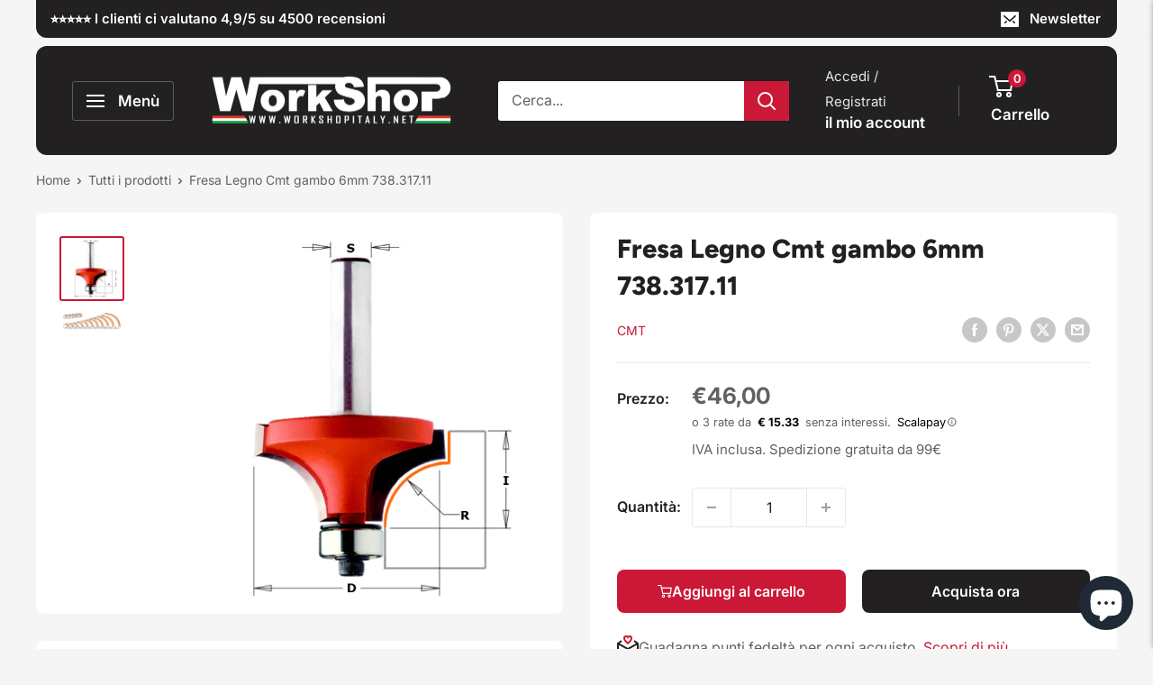

--- FILE ---
content_type: text/html; charset=utf-8
request_url: https://www.workshopitaly.net/products/fresa-legno-cmt-gambo-6mm-738-317-11
body_size: 69832
content:
<!doctype html>

<html class="no-js" lang="it">
  <head>
    <script>
  // Google Consent Mode V2 integration script from Consentmo GDPR
  window.isenseRules = {};
  window.isenseRules.gcm = {
      gcmVersion: 2,
      integrationVersion: 2,
      initialState: 7,
      adsDataRedaction: true,
      urlPassthrough: true,
      storage: { ad_personalization: "granted", ad_storage: "granted", ad_user_data: "granted", analytics_storage: "granted", functionality_storage: "granted", personalization_storage: "granted", security_storage: "granted", wait_for_update: 500 }
  };
  window.isenseRules.initializeGcm = function (rules) {
    let initialState = rules.initialState;
    let analyticsBlocked = initialState === 0 || initialState === 3 || initialState === 6 || initialState === 7;
    let marketingBlocked = initialState === 0 || initialState === 2 || initialState === 5 || initialState === 7;
    let functionalityBlocked = initialState === 4 || initialState === 5 || initialState === 6 || initialState === 7;

    let gdprCache = localStorage.getItem('gdprCache') ? JSON.parse(localStorage.getItem('gdprCache')) : null;
    if (gdprCache && typeof gdprCache.updatedPreferences !== "undefined") {
      let updatedPreferences = gdprCache && typeof gdprCache.updatedPreferences !== "undefined" ? gdprCache.updatedPreferences : null;
      analyticsBlocked = parseInt(updatedPreferences.indexOf('analytics')) > -1;
      marketingBlocked = parseInt(updatedPreferences.indexOf('marketing')) > -1;
      functionalityBlocked = parseInt(updatedPreferences.indexOf('functionality')) > -1;
    }
    
    isenseRules.gcm = {
      ...rules,
      storage: {
        ad_personalization: marketingBlocked ? "denied" : "granted",
        ad_storage: marketingBlocked ? "denied" : "granted",
        ad_user_data: marketingBlocked ? "denied" : "granted",
        analytics_storage: analyticsBlocked ? "denied" : "granted",
        functionality_storage: functionalityBlocked ? "denied" : "granted",
        personalization_storage: functionalityBlocked ? "denied" : "granted",
        security_storage: "granted",
        wait_for_update: 500
      },
    };
  }

  // Google Consent Mode - initialization start
  window.isenseRules.initializeGcm({
    ...window.isenseRules.gcm,
    adsDataRedaction: true,
    urlPassthrough: true,
    initialState: 7
  });

  /*
  * initialState acceptable values:
  * 0 - Set both ad_storage and analytics_storage to denied
  * 1 - Set all categories to granted
  * 2 - Set only ad_storage to denied
  * 3 - Set only analytics_storage to denied
  * 4 - Set only functionality_storage to denied
  * 5 - Set both ad_storage and functionality_storage to denied
  * 6 - Set both analytics_storage and functionality_storage to denied
  * 7 - Set all categories to denied
  */

  window.dataLayer = window.dataLayer || [];
  function gtag() { window.dataLayer.push(arguments); }
  gtag("consent", "default", isenseRules.gcm.storage);
  isenseRules.gcm.adsDataRedaction && gtag("set", "ads_data_redaction", isenseRules.gcm.adsDataRedaction);
  isenseRules.gcm.urlPassthrough && gtag("set", "url_passthrough", isenseRules.gcm.urlPassthrough);
</script>
	
    <script src="https://code.jquery.com/jquery-3.6.0.min.js"></script>
    <meta charset="utf-8">
    <meta name="viewport" content="width=device-width, initial-scale=1.0, height=device-height, minimum-scale=1.0, maximum-scale=1.0">
    <meta name="theme-color" content="#cb1836"><title>Fresa Legno Cmt gambo 6mm 738.317.11
</title><meta name="description" content="Fresa Legno Cmt gambo 6mm 738.317.11 Frese a raggio concavo per materiali compositi SERIE:  7/8/938   R D I L S Codice 9,5 31,7 14 57 6 738.317.11          "><link rel="canonical" href="https://www.workshopitaly.net/products/fresa-legno-cmt-gambo-6mm-738-317-11"><link rel="shortcut icon" href="//www.workshopitaly.net/cdn/shop/files/ws_favicon_96x96.png?v=1689626682" type="image/png"><link rel="preload" as="style" href="//www.workshopitaly.net/cdn/shop/t/141/assets/theme.css?v=82025985601829633161762596968">
    <link rel="preload" as="style" href="//www.workshopitaly.net/cdn/shop/t/141/assets/cringe.css?v=117925507224529382141760429996">
    <link rel="preload" as="script" href="//www.workshopitaly.net/cdn/shop/t/141/assets/theme.js?v=5415773530999966141760430020">
    <link rel="preconnect" href="https://cdn.shopify.com">
    <link rel="preconnect" href="https://fonts.shopifycdn.com">
    <link rel="dns-prefetch" href="https://productreviews.shopifycdn.com">
    <link rel="dns-prefetch" href="https://ajax.googleapis.com">
    <link rel="dns-prefetch" href="https://maps.googleapis.com">
    <link rel="dns-prefetch" href="https://maps.gstatic.com">

    <meta property="og:type" content="product">
  <meta property="og:title" content="Fresa Legno Cmt gambo 6mm 738.317.11"><meta property="og:image" content="http://www.workshopitaly.net/cdn/shop/products/474_77_fz_838_fb0a9299-6413-43d4-b821-c15f874138f8.jpg?v=1571269418">
    <meta property="og:image:secure_url" content="https://www.workshopitaly.net/cdn/shop/products/474_77_fz_838_fb0a9299-6413-43d4-b821-c15f874138f8.jpg?v=1571269418">
    <meta property="og:image:width" content="600">
    <meta property="og:image:height" content="600"><meta property="product:price:amount" content="46,00">
  <meta property="product:price:currency" content="EUR"><meta property="og:description" content="Fresa Legno Cmt gambo 6mm 738.317.11 Frese a raggio concavo per materiali compositi SERIE:  7/8/938   R D I L S Codice 9,5 31,7 14 57 6 738.317.11          "><meta property="og:url" content="https://www.workshopitaly.net/products/fresa-legno-cmt-gambo-6mm-738-317-11">
<meta property="og:site_name" content="Work Shop Italy"><meta name="twitter:card" content="summary"><meta name="twitter:title" content="Fresa Legno Cmt gambo 6mm 738.317.11">
  <meta name="twitter:description" content="Fresa Legno Cmt gambo 6mm 738.317.11

Frese a raggio concavo per materiali compositi

SERIE:  7/8/938



     


 



R
D
I
L
S
Codice



9,5
31,7
14
57
6
738.317.11




 
 
 
 
 ">
  <meta name="twitter:image" content="https://www.workshopitaly.net/cdn/shop/products/474_77_fz_838_fb0a9299-6413-43d4-b821-c15f874138f8_600x600_crop_center.jpg?v=1571269418">
    <link rel="preload" href="//www.workshopitaly.net/cdn/fonts/figtree/figtree_n8.9ff6d071825a72d8671959a058f3e57a9f1ff61f.woff2" as="font" type="font/woff2" crossorigin><link rel="preload" href="//www.workshopitaly.net/cdn/fonts/inter/inter_n4.b2a3f24c19b4de56e8871f609e73ca7f6d2e2bb9.woff2" as="font" type="font/woff2" crossorigin><style>
  @font-face {
  font-family: Figtree;
  font-weight: 800;
  font-style: normal;
  font-display: swap;
  src: url("//www.workshopitaly.net/cdn/fonts/figtree/figtree_n8.9ff6d071825a72d8671959a058f3e57a9f1ff61f.woff2") format("woff2"),
       url("//www.workshopitaly.net/cdn/fonts/figtree/figtree_n8.717cfbca15cfe9904984ba933599ab134f457561.woff") format("woff");
}

  @font-face {
  font-family: Inter;
  font-weight: 400;
  font-style: normal;
  font-display: swap;
  src: url("//www.workshopitaly.net/cdn/fonts/inter/inter_n4.b2a3f24c19b4de56e8871f609e73ca7f6d2e2bb9.woff2") format("woff2"),
       url("//www.workshopitaly.net/cdn/fonts/inter/inter_n4.af8052d517e0c9ffac7b814872cecc27ae1fa132.woff") format("woff");
}

@font-face {
  font-family: Inter;
  font-weight: 600;
  font-style: normal;
  font-display: swap;
  src: url("//www.workshopitaly.net/cdn/fonts/inter/inter_n6.771af0474a71b3797eb38f3487d6fb79d43b6877.woff2") format("woff2"),
       url("//www.workshopitaly.net/cdn/fonts/inter/inter_n6.88c903d8f9e157d48b73b7777d0642925bcecde7.woff") format("woff");
}

@font-face {
  font-family: Figtree;
  font-weight: 800;
  font-style: italic;
  font-display: swap;
  src: url("//www.workshopitaly.net/cdn/fonts/figtree/figtree_i8.02c752aa45f8bfed6242103af0fc34886d746eb5.woff2") format("woff2"),
       url("//www.workshopitaly.net/cdn/fonts/figtree/figtree_i8.f1742e2cfd8cc8b67d71cdb4f81b9a94bc054d9a.woff") format("woff");
}


  @font-face {
  font-family: Inter;
  font-weight: 700;
  font-style: normal;
  font-display: swap;
  src: url("//www.workshopitaly.net/cdn/fonts/inter/inter_n7.02711e6b374660cfc7915d1afc1c204e633421e4.woff2") format("woff2"),
       url("//www.workshopitaly.net/cdn/fonts/inter/inter_n7.6dab87426f6b8813070abd79972ceaf2f8d3b012.woff") format("woff");
}

  @font-face {
  font-family: Inter;
  font-weight: 400;
  font-style: italic;
  font-display: swap;
  src: url("//www.workshopitaly.net/cdn/fonts/inter/inter_i4.feae1981dda792ab80d117249d9c7e0f1017e5b3.woff2") format("woff2"),
       url("//www.workshopitaly.net/cdn/fonts/inter/inter_i4.62773b7113d5e5f02c71486623cf828884c85c6e.woff") format("woff");
}

  @font-face {
  font-family: Inter;
  font-weight: 700;
  font-style: italic;
  font-display: swap;
  src: url("//www.workshopitaly.net/cdn/fonts/inter/inter_i7.b377bcd4cc0f160622a22d638ae7e2cd9b86ea4c.woff2") format("woff2"),
       url("//www.workshopitaly.net/cdn/fonts/inter/inter_i7.7c69a6a34e3bb44fcf6f975857e13b9a9b25beb4.woff") format("woff");
}


  :root {
    --default-text-font-size : 15px;
    --base-text-font-size    : 16px;
    --heading-font-family    : Figtree, sans-serif;
    --heading-font-weight    : 800;
    --heading-font-style     : normal;
    --text-font-family       : Inter, sans-serif;
    --text-font-weight       : 400;
    --text-font-style        : normal;
    --text-font-bolder-weight: 600;
    --text-link-decoration   : underline;

    --text-color               : #616161;
    --text-color-rgb           : 97, 97, 97;
    --heading-color            : #222021;
    --border-color             : #e8e8e8;
    --border-color-rgb         : 232, 232, 232;
    --form-border-color        : #dbdbdb;
    --accent-color             : #cb1836;
    --accent-color-rgb         : 203, 24, 54;
    --link-color               : #cb1836;
    --link-color-hover         : #871024;
    --background               : #f5f5f5;
    --secondary-background     : #ffffff;
    --secondary-background-rgb : 255, 255, 255;
    --accent-background        : rgba(203, 24, 54, 0.08);

    --input-background: #ffffff;

    --error-color       : #cf0e0e;
    --error-background  : rgba(207, 14, 14, 0.07);
    --success-color     : #1c7b36;
    --success-background: rgba(28, 123, 54, 0.11);

    --primary-button-background      : #cb1836;
    --primary-button-background-rgb  : 203, 24, 54;
    --primary-button-text-color      : #ffffff;
    --secondary-button-background    : #222021;
    --secondary-button-background-rgb: 34, 32, 33;
    --secondary-button-text-color    : #ffffff;

    --header-background      : #222021;
    --header-text-color      : #ffffff;
    --header-light-text-color: #e8e8e8;
    --header-border-color    : rgba(232, 232, 232, 0.3);
    --header-accent-color    : #cb1836;

    --footer-background-color:    #222021;
    --footer-heading-text-color:  #ffffff;
    --footer-body-text-color:     #ffffff;
    --footer-body-text-color-rgb: 255, 255, 255;
    --footer-accent-color:        #cb1836;
    --footer-accent-color-rgb:    203, 24, 54;
    --footer-border:              none;
    
    --flickity-arrow-color: #b5b5b5;--product-on-sale-accent           : #cf0e0e;
    --product-on-sale-accent-rgb       : 207, 14, 14;
    --product-on-sale-color            : #ffffff;
    --product-in-stock-color           : #1c7b36;
    --product-low-stock-color          : #cf640e;
    --product-sold-out-color           : #8a9297;
    --product-custom-label-1-background: #3f6ab1;
    --product-custom-label-1-color     : #ffffff;
    --product-custom-label-2-background: #8a44ae;
    --product-custom-label-2-color     : #ffffff;
    --product-review-star-color        : #ffbd00;

    --mobile-container-gutter : 20px;
    --desktop-container-gutter: 40px;

    /* Shopify related variables */
    --payment-terms-background-color: #f5f5f5;
  }
</style>

<script>
  // IE11 does not have support for CSS variables, so we have to polyfill them
  if (!(((window || {}).CSS || {}).supports && window.CSS.supports('(--a: 0)'))) {
    const script = document.createElement('script');
    script.type = 'text/javascript';
    script.src = 'https://cdn.jsdelivr.net/npm/css-vars-ponyfill@2';
    script.onload = function() {
      cssVars({});
    };

    document.getElementsByTagName('head')[0].appendChild(script);
  }
</script>


    <script>window.performance && window.performance.mark && window.performance.mark('shopify.content_for_header.start');</script><meta name="google-site-verification" content="cyRHBM6TxylbONCz7Fn6-dIF9DSc-FqpxK8CAsHaSLI">
<meta id="shopify-digital-wallet" name="shopify-digital-wallet" content="/3253433/digital_wallets/dialog">
<meta name="shopify-checkout-api-token" content="6d7d7463c010361e40c8ddfe450ed721">
<meta id="in-context-paypal-metadata" data-shop-id="3253433" data-venmo-supported="false" data-environment="production" data-locale="it_IT" data-paypal-v4="true" data-currency="EUR">
<link rel="alternate" hreflang="x-default" href="https://www.workshopitaly.net/products/fresa-legno-cmt-gambo-6mm-738-317-11">
<link rel="alternate" hreflang="de-DE" href="https://www.workshopitaly.net/de-de/products/fresa-legno-cmt-gambo-6mm-738-317-11">
<link rel="alternate" hreflang="es-DE" href="https://www.workshopitaly.net/es-de/products/fresa-legno-cmt-gambo-6mm-738-317-11">
<link rel="alternate" hreflang="fr-DE" href="https://www.workshopitaly.net/fr-de/products/fresa-legno-cmt-gambo-6mm-738-317-11">
<link rel="alternate" hreflang="el-DE" href="https://www.workshopitaly.net/el-de/products/fresa-legno-cmt-gambo-6mm-738-317-11">
<link rel="alternate" hreflang="pt-DE" href="https://www.workshopitaly.net/pt-de/products/fresa-legno-cmt-gambo-6mm-738-317-11">
<link rel="alternate" hreflang="it-DE" href="https://www.workshopitaly.net/it-de/products/fresa-legno-cmt-gambo-6mm-738-317-11">
<link rel="alternate" hreflang="en-DE" href="https://www.workshopitaly.net/en-de/products/fresa-legno-cmt-gambo-6mm-738-317-11">
<link rel="alternate" hreflang="nl-DE" href="https://www.workshopitaly.net/nl-de/products/fresa-legno-cmt-gambo-6mm-738-317-11">
<link rel="alternate" hreflang="fr-FR" href="https://www.workshopitaly.net/fr-fr/products/fresa-legno-cmt-gambo-6mm-738-317-11">
<link rel="alternate" hreflang="it-FR" href="https://www.workshopitaly.net/it-fr/products/fresa-legno-cmt-gambo-6mm-738-317-11">
<link rel="alternate" hreflang="pt-FR" href="https://www.workshopitaly.net/pt-fr/products/fresa-legno-cmt-gambo-6mm-738-317-11">
<link rel="alternate" hreflang="es-FR" href="https://www.workshopitaly.net/es-fr/products/fresa-legno-cmt-gambo-6mm-738-317-11">
<link rel="alternate" hreflang="de-FR" href="https://www.workshopitaly.net/de-fr/products/fresa-legno-cmt-gambo-6mm-738-317-11">
<link rel="alternate" hreflang="el-FR" href="https://www.workshopitaly.net/el-fr/products/fresa-legno-cmt-gambo-6mm-738-317-11">
<link rel="alternate" hreflang="en-FR" href="https://www.workshopitaly.net/en-fr/products/fresa-legno-cmt-gambo-6mm-738-317-11">
<link rel="alternate" hreflang="nl-FR" href="https://www.workshopitaly.net/nl-fr/products/fresa-legno-cmt-gambo-6mm-738-317-11">
<link rel="alternate" hreflang="el-GR" href="https://www.workshopitaly.net/el-gr/products/fresa-legno-cmt-gambo-6mm-738-317-11">
<link rel="alternate" hreflang="it-GR" href="https://www.workshopitaly.net/it-gr/products/fresa-legno-cmt-gambo-6mm-738-317-11">
<link rel="alternate" hreflang="pt-GR" href="https://www.workshopitaly.net/pt-gr/products/fresa-legno-cmt-gambo-6mm-738-317-11">
<link rel="alternate" hreflang="es-GR" href="https://www.workshopitaly.net/es-gr/products/fresa-legno-cmt-gambo-6mm-738-317-11">
<link rel="alternate" hreflang="de-GR" href="https://www.workshopitaly.net/de-gr/products/fresa-legno-cmt-gambo-6mm-738-317-11">
<link rel="alternate" hreflang="fr-GR" href="https://www.workshopitaly.net/fr-gr/products/fresa-legno-cmt-gambo-6mm-738-317-11">
<link rel="alternate" hreflang="en-GR" href="https://www.workshopitaly.net/en-gr/products/fresa-legno-cmt-gambo-6mm-738-317-11">
<link rel="alternate" hreflang="nl-GR" href="https://www.workshopitaly.net/nl-gr/products/fresa-legno-cmt-gambo-6mm-738-317-11">
<link rel="alternate" hreflang="it-NL" href="https://www.workshopitaly.net/it-nl/products/fresa-legno-cmt-gambo-6mm-738-317-11">
<link rel="alternate" hreflang="pt-NL" href="https://www.workshopitaly.net/pt-nl/products/fresa-legno-cmt-gambo-6mm-738-317-11">
<link rel="alternate" hreflang="es-NL" href="https://www.workshopitaly.net/es-nl/products/fresa-legno-cmt-gambo-6mm-738-317-11">
<link rel="alternate" hreflang="de-NL" href="https://www.workshopitaly.net/de-nl/products/fresa-legno-cmt-gambo-6mm-738-317-11">
<link rel="alternate" hreflang="el-NL" href="https://www.workshopitaly.net/el-nl/products/fresa-legno-cmt-gambo-6mm-738-317-11">
<link rel="alternate" hreflang="fr-NL" href="https://www.workshopitaly.net/fr-nl/products/fresa-legno-cmt-gambo-6mm-738-317-11">
<link rel="alternate" hreflang="en-NL" href="https://www.workshopitaly.net/en-nl/products/fresa-legno-cmt-gambo-6mm-738-317-11">
<link rel="alternate" hreflang="nl-NL" href="https://www.workshopitaly.net/nl-nl/products/fresa-legno-cmt-gambo-6mm-738-317-11">
<link rel="alternate" hreflang="pt-PT" href="https://www.workshopitaly.net/pt-pt/products/fresa-legno-cmt-gambo-6mm-738-317-11">
<link rel="alternate" hreflang="es-PT" href="https://www.workshopitaly.net/es-pt/products/fresa-legno-cmt-gambo-6mm-738-317-11">
<link rel="alternate" hreflang="de-PT" href="https://www.workshopitaly.net/de-pt/products/fresa-legno-cmt-gambo-6mm-738-317-11">
<link rel="alternate" hreflang="nl-PT" href="https://www.workshopitaly.net/nl-pt/products/fresa-legno-cmt-gambo-6mm-738-317-11">
<link rel="alternate" hreflang="it-PT" href="https://www.workshopitaly.net/it-pt/products/fresa-legno-cmt-gambo-6mm-738-317-11">
<link rel="alternate" hreflang="el-PT" href="https://www.workshopitaly.net/el-pt/products/fresa-legno-cmt-gambo-6mm-738-317-11">
<link rel="alternate" hreflang="fr-PT" href="https://www.workshopitaly.net/fr-pt/products/fresa-legno-cmt-gambo-6mm-738-317-11">
<link rel="alternate" hreflang="en-PT" href="https://www.workshopitaly.net/en-pt/products/fresa-legno-cmt-gambo-6mm-738-317-11">
<link rel="alternate" hreflang="es-ES" href="https://www.workshopitaly.net/es-es/products/fresa-legno-cmt-gambo-6mm-738-317-11">
<link rel="alternate" hreflang="pt-ES" href="https://www.workshopitaly.net/pt-es/products/fresa-legno-cmt-gambo-6mm-738-317-11">
<link rel="alternate" hreflang="nl-ES" href="https://www.workshopitaly.net/nl-es/products/fresa-legno-cmt-gambo-6mm-738-317-11">
<link rel="alternate" hreflang="it-ES" href="https://www.workshopitaly.net/it-es/products/fresa-legno-cmt-gambo-6mm-738-317-11">
<link rel="alternate" hreflang="el-ES" href="https://www.workshopitaly.net/el-es/products/fresa-legno-cmt-gambo-6mm-738-317-11">
<link rel="alternate" hreflang="fr-ES" href="https://www.workshopitaly.net/fr-es/products/fresa-legno-cmt-gambo-6mm-738-317-11">
<link rel="alternate" hreflang="de-ES" href="https://www.workshopitaly.net/de-es/products/fresa-legno-cmt-gambo-6mm-738-317-11">
<link rel="alternate" hreflang="en-ES" href="https://www.workshopitaly.net/en-es/products/fresa-legno-cmt-gambo-6mm-738-317-11">
<link rel="alternate" hreflang="it-AD" href="https://www.workshopitaly.net/it-int/products/fresa-legno-cmt-gambo-6mm-738-317-11">
<link rel="alternate" hreflang="pt-AD" href="https://www.workshopitaly.net/pt-int/products/fresa-legno-cmt-gambo-6mm-738-317-11">
<link rel="alternate" hreflang="es-AD" href="https://www.workshopitaly.net/es-int/products/fresa-legno-cmt-gambo-6mm-738-317-11">
<link rel="alternate" hreflang="de-AD" href="https://www.workshopitaly.net/de-int/products/fresa-legno-cmt-gambo-6mm-738-317-11">
<link rel="alternate" hreflang="el-AD" href="https://www.workshopitaly.net/el-int/products/fresa-legno-cmt-gambo-6mm-738-317-11">
<link rel="alternate" hreflang="fr-AD" href="https://www.workshopitaly.net/fr-int/products/fresa-legno-cmt-gambo-6mm-738-317-11">
<link rel="alternate" hreflang="en-AD" href="https://www.workshopitaly.net/en-int/products/fresa-legno-cmt-gambo-6mm-738-317-11">
<link rel="alternate" hreflang="nl-AD" href="https://www.workshopitaly.net/nl-int/products/fresa-legno-cmt-gambo-6mm-738-317-11">
<link rel="alternate" hreflang="it-CY" href="https://www.workshopitaly.net/it-int/products/fresa-legno-cmt-gambo-6mm-738-317-11">
<link rel="alternate" hreflang="pt-CY" href="https://www.workshopitaly.net/pt-int/products/fresa-legno-cmt-gambo-6mm-738-317-11">
<link rel="alternate" hreflang="es-CY" href="https://www.workshopitaly.net/es-int/products/fresa-legno-cmt-gambo-6mm-738-317-11">
<link rel="alternate" hreflang="de-CY" href="https://www.workshopitaly.net/de-int/products/fresa-legno-cmt-gambo-6mm-738-317-11">
<link rel="alternate" hreflang="el-CY" href="https://www.workshopitaly.net/el-int/products/fresa-legno-cmt-gambo-6mm-738-317-11">
<link rel="alternate" hreflang="fr-CY" href="https://www.workshopitaly.net/fr-int/products/fresa-legno-cmt-gambo-6mm-738-317-11">
<link rel="alternate" hreflang="en-CY" href="https://www.workshopitaly.net/en-int/products/fresa-legno-cmt-gambo-6mm-738-317-11">
<link rel="alternate" hreflang="nl-CY" href="https://www.workshopitaly.net/nl-int/products/fresa-legno-cmt-gambo-6mm-738-317-11">
<link rel="alternate" hreflang="it-GB" href="https://www.workshopitaly.net/it-int/products/fresa-legno-cmt-gambo-6mm-738-317-11">
<link rel="alternate" hreflang="pt-GB" href="https://www.workshopitaly.net/pt-int/products/fresa-legno-cmt-gambo-6mm-738-317-11">
<link rel="alternate" hreflang="es-GB" href="https://www.workshopitaly.net/es-int/products/fresa-legno-cmt-gambo-6mm-738-317-11">
<link rel="alternate" hreflang="de-GB" href="https://www.workshopitaly.net/de-int/products/fresa-legno-cmt-gambo-6mm-738-317-11">
<link rel="alternate" hreflang="el-GB" href="https://www.workshopitaly.net/el-int/products/fresa-legno-cmt-gambo-6mm-738-317-11">
<link rel="alternate" hreflang="fr-GB" href="https://www.workshopitaly.net/fr-int/products/fresa-legno-cmt-gambo-6mm-738-317-11">
<link rel="alternate" hreflang="en-GB" href="https://www.workshopitaly.net/en-int/products/fresa-legno-cmt-gambo-6mm-738-317-11">
<link rel="alternate" hreflang="nl-GB" href="https://www.workshopitaly.net/nl-int/products/fresa-legno-cmt-gambo-6mm-738-317-11">
<link rel="alternate" hreflang="it-MC" href="https://www.workshopitaly.net/it-int/products/fresa-legno-cmt-gambo-6mm-738-317-11">
<link rel="alternate" hreflang="pt-MC" href="https://www.workshopitaly.net/pt-int/products/fresa-legno-cmt-gambo-6mm-738-317-11">
<link rel="alternate" hreflang="es-MC" href="https://www.workshopitaly.net/es-int/products/fresa-legno-cmt-gambo-6mm-738-317-11">
<link rel="alternate" hreflang="de-MC" href="https://www.workshopitaly.net/de-int/products/fresa-legno-cmt-gambo-6mm-738-317-11">
<link rel="alternate" hreflang="el-MC" href="https://www.workshopitaly.net/el-int/products/fresa-legno-cmt-gambo-6mm-738-317-11">
<link rel="alternate" hreflang="fr-MC" href="https://www.workshopitaly.net/fr-int/products/fresa-legno-cmt-gambo-6mm-738-317-11">
<link rel="alternate" hreflang="en-MC" href="https://www.workshopitaly.net/en-int/products/fresa-legno-cmt-gambo-6mm-738-317-11">
<link rel="alternate" hreflang="nl-MC" href="https://www.workshopitaly.net/nl-int/products/fresa-legno-cmt-gambo-6mm-738-317-11">
<link rel="alternate" hreflang="it-MD" href="https://www.workshopitaly.net/it-int/products/fresa-legno-cmt-gambo-6mm-738-317-11">
<link rel="alternate" hreflang="pt-MD" href="https://www.workshopitaly.net/pt-int/products/fresa-legno-cmt-gambo-6mm-738-317-11">
<link rel="alternate" hreflang="es-MD" href="https://www.workshopitaly.net/es-int/products/fresa-legno-cmt-gambo-6mm-738-317-11">
<link rel="alternate" hreflang="de-MD" href="https://www.workshopitaly.net/de-int/products/fresa-legno-cmt-gambo-6mm-738-317-11">
<link rel="alternate" hreflang="el-MD" href="https://www.workshopitaly.net/el-int/products/fresa-legno-cmt-gambo-6mm-738-317-11">
<link rel="alternate" hreflang="fr-MD" href="https://www.workshopitaly.net/fr-int/products/fresa-legno-cmt-gambo-6mm-738-317-11">
<link rel="alternate" hreflang="en-MD" href="https://www.workshopitaly.net/en-int/products/fresa-legno-cmt-gambo-6mm-738-317-11">
<link rel="alternate" hreflang="nl-MD" href="https://www.workshopitaly.net/nl-int/products/fresa-legno-cmt-gambo-6mm-738-317-11">
<link rel="alternate" hreflang="it-MK" href="https://www.workshopitaly.net/it-int/products/fresa-legno-cmt-gambo-6mm-738-317-11">
<link rel="alternate" hreflang="pt-MK" href="https://www.workshopitaly.net/pt-int/products/fresa-legno-cmt-gambo-6mm-738-317-11">
<link rel="alternate" hreflang="es-MK" href="https://www.workshopitaly.net/es-int/products/fresa-legno-cmt-gambo-6mm-738-317-11">
<link rel="alternate" hreflang="de-MK" href="https://www.workshopitaly.net/de-int/products/fresa-legno-cmt-gambo-6mm-738-317-11">
<link rel="alternate" hreflang="el-MK" href="https://www.workshopitaly.net/el-int/products/fresa-legno-cmt-gambo-6mm-738-317-11">
<link rel="alternate" hreflang="fr-MK" href="https://www.workshopitaly.net/fr-int/products/fresa-legno-cmt-gambo-6mm-738-317-11">
<link rel="alternate" hreflang="en-MK" href="https://www.workshopitaly.net/en-int/products/fresa-legno-cmt-gambo-6mm-738-317-11">
<link rel="alternate" hreflang="nl-MK" href="https://www.workshopitaly.net/nl-int/products/fresa-legno-cmt-gambo-6mm-738-317-11">
<link rel="alternate" hreflang="it-RS" href="https://www.workshopitaly.net/it-int/products/fresa-legno-cmt-gambo-6mm-738-317-11">
<link rel="alternate" hreflang="pt-RS" href="https://www.workshopitaly.net/pt-int/products/fresa-legno-cmt-gambo-6mm-738-317-11">
<link rel="alternate" hreflang="es-RS" href="https://www.workshopitaly.net/es-int/products/fresa-legno-cmt-gambo-6mm-738-317-11">
<link rel="alternate" hreflang="de-RS" href="https://www.workshopitaly.net/de-int/products/fresa-legno-cmt-gambo-6mm-738-317-11">
<link rel="alternate" hreflang="el-RS" href="https://www.workshopitaly.net/el-int/products/fresa-legno-cmt-gambo-6mm-738-317-11">
<link rel="alternate" hreflang="fr-RS" href="https://www.workshopitaly.net/fr-int/products/fresa-legno-cmt-gambo-6mm-738-317-11">
<link rel="alternate" hreflang="en-RS" href="https://www.workshopitaly.net/en-int/products/fresa-legno-cmt-gambo-6mm-738-317-11">
<link rel="alternate" hreflang="nl-RS" href="https://www.workshopitaly.net/nl-int/products/fresa-legno-cmt-gambo-6mm-738-317-11">
<link rel="alternate" hreflang="it-TR" href="https://www.workshopitaly.net/it-int/products/fresa-legno-cmt-gambo-6mm-738-317-11">
<link rel="alternate" hreflang="pt-TR" href="https://www.workshopitaly.net/pt-int/products/fresa-legno-cmt-gambo-6mm-738-317-11">
<link rel="alternate" hreflang="es-TR" href="https://www.workshopitaly.net/es-int/products/fresa-legno-cmt-gambo-6mm-738-317-11">
<link rel="alternate" hreflang="de-TR" href="https://www.workshopitaly.net/de-int/products/fresa-legno-cmt-gambo-6mm-738-317-11">
<link rel="alternate" hreflang="el-TR" href="https://www.workshopitaly.net/el-int/products/fresa-legno-cmt-gambo-6mm-738-317-11">
<link rel="alternate" hreflang="fr-TR" href="https://www.workshopitaly.net/fr-int/products/fresa-legno-cmt-gambo-6mm-738-317-11">
<link rel="alternate" hreflang="en-TR" href="https://www.workshopitaly.net/en-int/products/fresa-legno-cmt-gambo-6mm-738-317-11">
<link rel="alternate" hreflang="nl-TR" href="https://www.workshopitaly.net/nl-int/products/fresa-legno-cmt-gambo-6mm-738-317-11">
<link rel="alternate" hreflang="it-UA" href="https://www.workshopitaly.net/it-int/products/fresa-legno-cmt-gambo-6mm-738-317-11">
<link rel="alternate" hreflang="pt-UA" href="https://www.workshopitaly.net/pt-int/products/fresa-legno-cmt-gambo-6mm-738-317-11">
<link rel="alternate" hreflang="es-UA" href="https://www.workshopitaly.net/es-int/products/fresa-legno-cmt-gambo-6mm-738-317-11">
<link rel="alternate" hreflang="de-UA" href="https://www.workshopitaly.net/de-int/products/fresa-legno-cmt-gambo-6mm-738-317-11">
<link rel="alternate" hreflang="el-UA" href="https://www.workshopitaly.net/el-int/products/fresa-legno-cmt-gambo-6mm-738-317-11">
<link rel="alternate" hreflang="fr-UA" href="https://www.workshopitaly.net/fr-int/products/fresa-legno-cmt-gambo-6mm-738-317-11">
<link rel="alternate" hreflang="en-UA" href="https://www.workshopitaly.net/en-int/products/fresa-legno-cmt-gambo-6mm-738-317-11">
<link rel="alternate" hreflang="nl-UA" href="https://www.workshopitaly.net/nl-int/products/fresa-legno-cmt-gambo-6mm-738-317-11">
<link rel="alternate" hreflang="it-CH" href="https://www.workshopitaly.net/it-ch/products/fresa-legno-cmt-gambo-6mm-738-317-11">
<link rel="alternate" hreflang="en-CH" href="https://www.workshopitaly.net/en-ch/products/fresa-legno-cmt-gambo-6mm-738-317-11">
<link rel="alternate" hreflang="fr-CH" href="https://www.workshopitaly.net/fr-ch/products/fresa-legno-cmt-gambo-6mm-738-317-11">
<link rel="alternate" hreflang="es-CH" href="https://www.workshopitaly.net/es-ch/products/fresa-legno-cmt-gambo-6mm-738-317-11">
<link rel="alternate" hreflang="de-CH" href="https://www.workshopitaly.net/de-ch/products/fresa-legno-cmt-gambo-6mm-738-317-11">
<link rel="alternate" hreflang="pt-CH" href="https://www.workshopitaly.net/pt-ch/products/fresa-legno-cmt-gambo-6mm-738-317-11">
<link rel="alternate" hreflang="el-CH" href="https://www.workshopitaly.net/el-ch/products/fresa-legno-cmt-gambo-6mm-738-317-11">
<link rel="alternate" hreflang="nl-CH" href="https://www.workshopitaly.net/nl-ch/products/fresa-legno-cmt-gambo-6mm-738-317-11">
<link rel="alternate" hreflang="it-IT" href="https://www.workshopitaly.net/products/fresa-legno-cmt-gambo-6mm-738-317-11">
<link rel="alternate" hreflang="en-IT" href="https://www.workshopitaly.net/en/products/fresa-legno-cmt-gambo-6mm-738-317-11">
<link rel="alternate" hreflang="fr-IT" href="https://www.workshopitaly.net/fr/products/fresa-legno-cmt-gambo-6mm-738-317-11">
<link rel="alternate" hreflang="es-IT" href="https://www.workshopitaly.net/es/products/fresa-legno-cmt-gambo-6mm-738-317-11">
<link rel="alternate" hreflang="de-IT" href="https://www.workshopitaly.net/de/products/fresa-legno-cmt-gambo-6mm-738-317-11">
<link rel="alternate" hreflang="pt-IT" href="https://www.workshopitaly.net/pt/products/fresa-legno-cmt-gambo-6mm-738-317-11">
<link rel="alternate" hreflang="el-IT" href="https://www.workshopitaly.net/el/products/fresa-legno-cmt-gambo-6mm-738-317-11">
<link rel="alternate" type="application/json+oembed" href="https://www.workshopitaly.net/products/fresa-legno-cmt-gambo-6mm-738-317-11.oembed">
<script async="async" src="/checkouts/internal/preloads.js?locale=it-IT"></script>
<script id="apple-pay-shop-capabilities" type="application/json">{"shopId":3253433,"countryCode":"IT","currencyCode":"EUR","merchantCapabilities":["supports3DS"],"merchantId":"gid:\/\/shopify\/Shop\/3253433","merchantName":"Work Shop Italy","requiredBillingContactFields":["postalAddress","email","phone"],"requiredShippingContactFields":["postalAddress","email","phone"],"shippingType":"shipping","supportedNetworks":["visa","maestro","masterCard","amex"],"total":{"type":"pending","label":"Work Shop Italy","amount":"1.00"},"shopifyPaymentsEnabled":true,"supportsSubscriptions":true}</script>
<script id="shopify-features" type="application/json">{"accessToken":"6d7d7463c010361e40c8ddfe450ed721","betas":["rich-media-storefront-analytics"],"domain":"www.workshopitaly.net","predictiveSearch":true,"shopId":3253433,"locale":"it"}</script>
<script>var Shopify = Shopify || {};
Shopify.shop = "ws-italy.myshopify.com";
Shopify.locale = "it";
Shopify.currency = {"active":"EUR","rate":"1.0"};
Shopify.country = "IT";
Shopify.theme = {"name":"Copy of Changes - updated configurator (UI ISSU...","id":187079655798,"schema_name":"Warehouse","schema_version":"4.2.1","theme_store_id":null,"role":"main"};
Shopify.theme.handle = "null";
Shopify.theme.style = {"id":null,"handle":null};
Shopify.cdnHost = "www.workshopitaly.net/cdn";
Shopify.routes = Shopify.routes || {};
Shopify.routes.root = "/";</script>
<script type="module">!function(o){(o.Shopify=o.Shopify||{}).modules=!0}(window);</script>
<script>!function(o){function n(){var o=[];function n(){o.push(Array.prototype.slice.apply(arguments))}return n.q=o,n}var t=o.Shopify=o.Shopify||{};t.loadFeatures=n(),t.autoloadFeatures=n()}(window);</script>
<script id="shop-js-analytics" type="application/json">{"pageType":"product"}</script>
<script defer="defer" async type="module" src="//www.workshopitaly.net/cdn/shopifycloud/shop-js/modules/v2/client.init-shop-cart-sync_dvfQaB1V.it.esm.js"></script>
<script defer="defer" async type="module" src="//www.workshopitaly.net/cdn/shopifycloud/shop-js/modules/v2/chunk.common_BW-OJwDu.esm.js"></script>
<script defer="defer" async type="module" src="//www.workshopitaly.net/cdn/shopifycloud/shop-js/modules/v2/chunk.modal_CX4jaIRf.esm.js"></script>
<script type="module">
  await import("//www.workshopitaly.net/cdn/shopifycloud/shop-js/modules/v2/client.init-shop-cart-sync_dvfQaB1V.it.esm.js");
await import("//www.workshopitaly.net/cdn/shopifycloud/shop-js/modules/v2/chunk.common_BW-OJwDu.esm.js");
await import("//www.workshopitaly.net/cdn/shopifycloud/shop-js/modules/v2/chunk.modal_CX4jaIRf.esm.js");

  window.Shopify.SignInWithShop?.initShopCartSync?.({"fedCMEnabled":true,"windoidEnabled":true});

</script>
<script>(function() {
  var isLoaded = false;
  function asyncLoad() {
    if (isLoaded) return;
    isLoaded = true;
    var urls = ["https:\/\/load.csell.co\/assets\/js\/cross-sell.js?shop=ws-italy.myshopify.com","https:\/\/cdn-loyalty.yotpo.com\/loader\/4NrdN9KnTn_3Rq4daGR7mw.js?shop=ws-italy.myshopify.com","https:\/\/chimpstatic.com\/mcjs-connected\/js\/users\/4de422e4a945f40f0f868a64f\/6d9bcf5f43ab170f16f6e43da.js?shop=ws-italy.myshopify.com","https:\/\/load.csell.co\/assets\/v2\/js\/core\/xsell.js?shop=ws-italy.myshopify.com","https:\/\/cdn.shopify.com\/s\/files\/1\/0325\/3433\/t\/141\/assets\/latori-tem2.js?v=1760430003\u0026shop=ws-italy.myshopify.com"];
    for (var i = 0; i < urls.length; i++) {
      var s = document.createElement('script');
      s.type = 'text/javascript';
      s.async = true;
      s.src = urls[i];
      var x = document.getElementsByTagName('script')[0];
      x.parentNode.insertBefore(s, x);
    }
  };
  if(window.attachEvent) {
    window.attachEvent('onload', asyncLoad);
  } else {
    window.addEventListener('load', asyncLoad, false);
  }
})();</script>
<script id="__st">var __st={"a":3253433,"offset":3600,"reqid":"6cea0436-2013-4ac3-9e90-2a7049cfee21-1769113411","pageurl":"www.workshopitaly.net\/products\/fresa-legno-cmt-gambo-6mm-738-317-11","u":"5870275ec2f4","p":"product","rtyp":"product","rid":6319740676};</script>
<script>window.ShopifyPaypalV4VisibilityTracking = true;</script>
<script id="captcha-bootstrap">!function(){'use strict';const t='contact',e='account',n='new_comment',o=[[t,t],['blogs',n],['comments',n],[t,'customer']],c=[[e,'customer_login'],[e,'guest_login'],[e,'recover_customer_password'],[e,'create_customer']],r=t=>t.map((([t,e])=>`form[action*='/${t}']:not([data-nocaptcha='true']) input[name='form_type'][value='${e}']`)).join(','),a=t=>()=>t?[...document.querySelectorAll(t)].map((t=>t.form)):[];function s(){const t=[...o],e=r(t);return a(e)}const i='password',u='form_key',d=['recaptcha-v3-token','g-recaptcha-response','h-captcha-response',i],f=()=>{try{return window.sessionStorage}catch{return}},m='__shopify_v',_=t=>t.elements[u];function p(t,e,n=!1){try{const o=window.sessionStorage,c=JSON.parse(o.getItem(e)),{data:r}=function(t){const{data:e,action:n}=t;return t[m]||n?{data:e,action:n}:{data:t,action:n}}(c);for(const[e,n]of Object.entries(r))t.elements[e]&&(t.elements[e].value=n);n&&o.removeItem(e)}catch(o){console.error('form repopulation failed',{error:o})}}const l='form_type',E='cptcha';function T(t){t.dataset[E]=!0}const w=window,h=w.document,L='Shopify',v='ce_forms',y='captcha';let A=!1;((t,e)=>{const n=(g='f06e6c50-85a8-45c8-87d0-21a2b65856fe',I='https://cdn.shopify.com/shopifycloud/storefront-forms-hcaptcha/ce_storefront_forms_captcha_hcaptcha.v1.5.2.iife.js',D={infoText:'Protetto da hCaptcha',privacyText:'Privacy',termsText:'Termini'},(t,e,n)=>{const o=w[L][v],c=o.bindForm;if(c)return c(t,g,e,D).then(n);var r;o.q.push([[t,g,e,D],n]),r=I,A||(h.body.append(Object.assign(h.createElement('script'),{id:'captcha-provider',async:!0,src:r})),A=!0)});var g,I,D;w[L]=w[L]||{},w[L][v]=w[L][v]||{},w[L][v].q=[],w[L][y]=w[L][y]||{},w[L][y].protect=function(t,e){n(t,void 0,e),T(t)},Object.freeze(w[L][y]),function(t,e,n,w,h,L){const[v,y,A,g]=function(t,e,n){const i=e?o:[],u=t?c:[],d=[...i,...u],f=r(d),m=r(i),_=r(d.filter((([t,e])=>n.includes(e))));return[a(f),a(m),a(_),s()]}(w,h,L),I=t=>{const e=t.target;return e instanceof HTMLFormElement?e:e&&e.form},D=t=>v().includes(t);t.addEventListener('submit',(t=>{const e=I(t);if(!e)return;const n=D(e)&&!e.dataset.hcaptchaBound&&!e.dataset.recaptchaBound,o=_(e),c=g().includes(e)&&(!o||!o.value);(n||c)&&t.preventDefault(),c&&!n&&(function(t){try{if(!f())return;!function(t){const e=f();if(!e)return;const n=_(t);if(!n)return;const o=n.value;o&&e.removeItem(o)}(t);const e=Array.from(Array(32),(()=>Math.random().toString(36)[2])).join('');!function(t,e){_(t)||t.append(Object.assign(document.createElement('input'),{type:'hidden',name:u})),t.elements[u].value=e}(t,e),function(t,e){const n=f();if(!n)return;const o=[...t.querySelectorAll(`input[type='${i}']`)].map((({name:t})=>t)),c=[...d,...o],r={};for(const[a,s]of new FormData(t).entries())c.includes(a)||(r[a]=s);n.setItem(e,JSON.stringify({[m]:1,action:t.action,data:r}))}(t,e)}catch(e){console.error('failed to persist form',e)}}(e),e.submit())}));const S=(t,e)=>{t&&!t.dataset[E]&&(n(t,e.some((e=>e===t))),T(t))};for(const o of['focusin','change'])t.addEventListener(o,(t=>{const e=I(t);D(e)&&S(e,y())}));const B=e.get('form_key'),M=e.get(l),P=B&&M;t.addEventListener('DOMContentLoaded',(()=>{const t=y();if(P)for(const e of t)e.elements[l].value===M&&p(e,B);[...new Set([...A(),...v().filter((t=>'true'===t.dataset.shopifyCaptcha))])].forEach((e=>S(e,t)))}))}(h,new URLSearchParams(w.location.search),n,t,e,['guest_login'])})(!0,!0)}();</script>
<script integrity="sha256-4kQ18oKyAcykRKYeNunJcIwy7WH5gtpwJnB7kiuLZ1E=" data-source-attribution="shopify.loadfeatures" defer="defer" src="//www.workshopitaly.net/cdn/shopifycloud/storefront/assets/storefront/load_feature-a0a9edcb.js" crossorigin="anonymous"></script>
<script data-source-attribution="shopify.dynamic_checkout.dynamic.init">var Shopify=Shopify||{};Shopify.PaymentButton=Shopify.PaymentButton||{isStorefrontPortableWallets:!0,init:function(){window.Shopify.PaymentButton.init=function(){};var t=document.createElement("script");t.src="https://www.workshopitaly.net/cdn/shopifycloud/portable-wallets/latest/portable-wallets.it.js",t.type="module",document.head.appendChild(t)}};
</script>
<script data-source-attribution="shopify.dynamic_checkout.buyer_consent">
  function portableWalletsHideBuyerConsent(e){var t=document.getElementById("shopify-buyer-consent"),n=document.getElementById("shopify-subscription-policy-button");t&&n&&(t.classList.add("hidden"),t.setAttribute("aria-hidden","true"),n.removeEventListener("click",e))}function portableWalletsShowBuyerConsent(e){var t=document.getElementById("shopify-buyer-consent"),n=document.getElementById("shopify-subscription-policy-button");t&&n&&(t.classList.remove("hidden"),t.removeAttribute("aria-hidden"),n.addEventListener("click",e))}window.Shopify?.PaymentButton&&(window.Shopify.PaymentButton.hideBuyerConsent=portableWalletsHideBuyerConsent,window.Shopify.PaymentButton.showBuyerConsent=portableWalletsShowBuyerConsent);
</script>
<script>
  function portableWalletsCleanup(e){e&&e.src&&console.error("Failed to load portable wallets script "+e.src);var t=document.querySelectorAll("shopify-accelerated-checkout .shopify-payment-button__skeleton, shopify-accelerated-checkout-cart .wallet-cart-button__skeleton"),e=document.getElementById("shopify-buyer-consent");for(let e=0;e<t.length;e++)t[e].remove();e&&e.remove()}function portableWalletsNotLoadedAsModule(e){e instanceof ErrorEvent&&"string"==typeof e.message&&e.message.includes("import.meta")&&"string"==typeof e.filename&&e.filename.includes("portable-wallets")&&(window.removeEventListener("error",portableWalletsNotLoadedAsModule),window.Shopify.PaymentButton.failedToLoad=e,"loading"===document.readyState?document.addEventListener("DOMContentLoaded",window.Shopify.PaymentButton.init):window.Shopify.PaymentButton.init())}window.addEventListener("error",portableWalletsNotLoadedAsModule);
</script>

<script type="module" src="https://www.workshopitaly.net/cdn/shopifycloud/portable-wallets/latest/portable-wallets.it.js" onError="portableWalletsCleanup(this)" crossorigin="anonymous"></script>
<script nomodule>
  document.addEventListener("DOMContentLoaded", portableWalletsCleanup);
</script>

<link id="shopify-accelerated-checkout-styles" rel="stylesheet" media="screen" href="https://www.workshopitaly.net/cdn/shopifycloud/portable-wallets/latest/accelerated-checkout-backwards-compat.css" crossorigin="anonymous">
<style id="shopify-accelerated-checkout-cart">
        #shopify-buyer-consent {
  margin-top: 1em;
  display: inline-block;
  width: 100%;
}

#shopify-buyer-consent.hidden {
  display: none;
}

#shopify-subscription-policy-button {
  background: none;
  border: none;
  padding: 0;
  text-decoration: underline;
  font-size: inherit;
  cursor: pointer;
}

#shopify-subscription-policy-button::before {
  box-shadow: none;
}

      </style>

<script>window.performance && window.performance.mark && window.performance.mark('shopify.content_for_header.end');</script>

<script>
    window.BOLD = window.BOLD || {};
        window.BOLD.options = window.BOLD.options || {};
        window.BOLD.options.settings = window.BOLD.options.settings || {};
        window.BOLD.options.settings.v1_variant_mode = window.BOLD.options.settings.v1_variant_mode || true;
        window.BOLD.options.settings.hybrid_fix_auto_insert_inputs =
        window.BOLD.options.settings.hybrid_fix_auto_insert_inputs || true;
</script>

<script>window.BOLD = window.BOLD || {};
    window.BOLD.common = window.BOLD.common || {};
    window.BOLD.common.Shopify = window.BOLD.common.Shopify || {};
    window.BOLD.common.Shopify.shop = {
      domain: 'www.workshopitaly.net',
      permanent_domain: 'ws-italy.myshopify.com',
      url: 'https://www.workshopitaly.net',
      secure_url: 'https://www.workshopitaly.net',money_format: "\u003cspan class=\"money\"\u003e€{{ amount_with_comma_separator }}\u003c\/span\u003e",currency: "EUR"
    };
    window.BOLD.common.Shopify.customer = {
      id: null,
      tags: null,
    };
    window.BOLD.common.Shopify.cart = {"note":null,"attributes":{},"original_total_price":0,"total_price":0,"total_discount":0,"total_weight":0.0,"item_count":0,"items":[],"requires_shipping":false,"currency":"EUR","items_subtotal_price":0,"cart_level_discount_applications":[],"checkout_charge_amount":0};
    window.BOLD.common.template = 'product';window.BOLD.common.Shopify.formatMoney = function(money, format) {
        function n(t, e) {
            return "undefined" == typeof t ? e : t
        }
        function r(t, e, r, i) {
            if (e = n(e, 2),
                r = n(r, ","),
                i = n(i, "."),
            isNaN(t) || null == t)
                return 0;
            t = (t / 100).toFixed(e);
            var o = t.split(".")
                , a = o[0].replace(/(\d)(?=(\d\d\d)+(?!\d))/g, "$1" + r)
                , s = o[1] ? i + o[1] : "";
            return a + s
        }
        "string" == typeof money && (money = money.replace(".", ""));
        var i = ""
            , o = /\{\{\s*(\w+)\s*\}\}/
            , a = format || window.BOLD.common.Shopify.shop.money_format || window.Shopify.money_format || "$ {{ amount }}";
        switch (a.match(o)[1]) {
            case "amount":
                i = r(money, 2, ",", ".");
                break;
            case "amount_no_decimals":
                i = r(money, 0, ",", ".");
                break;
            case "amount_with_comma_separator":
                i = r(money, 2, ".", ",");
                break;
            case "amount_no_decimals_with_comma_separator":
                i = r(money, 0, ".", ",");
                break;
            case "amount_with_space_separator":
                i = r(money, 2, " ", ",");
                break;
            case "amount_no_decimals_with_space_separator":
                i = r(money, 0, " ", ",");
                break;
            case "amount_with_apostrophe_separator":
                i = r(money, 2, "'", ".");
                break;
        }
        return a.replace(o, i);
    };
    window.BOLD.common.Shopify.saveProduct = function (handle, product) {
      if (typeof handle === 'string' && typeof window.BOLD.common.Shopify.products[handle] === 'undefined') {
        if (typeof product === 'number') {
          window.BOLD.common.Shopify.handles[product] = handle;
          product = { id: product };
        }
        window.BOLD.common.Shopify.products[handle] = product;
      }
    };
    window.BOLD.common.Shopify.saveVariant = function (variant_id, variant) {
      if (typeof variant_id === 'number' && typeof window.BOLD.common.Shopify.variants[variant_id] === 'undefined') {
        window.BOLD.common.Shopify.variants[variant_id] = variant;
      }
    };window.BOLD.common.Shopify.products = window.BOLD.common.Shopify.products || {};
    window.BOLD.common.Shopify.variants = window.BOLD.common.Shopify.variants || {};
    window.BOLD.common.Shopify.handles = window.BOLD.common.Shopify.handles || {};window.BOLD.common.Shopify.handle = "fresa-legno-cmt-gambo-6mm-738-317-11"
window.BOLD.common.Shopify.saveProduct("fresa-legno-cmt-gambo-6mm-738-317-11", 6319740676);window.BOLD.common.Shopify.saveVariant(21761635268, { product_id: 6319740676, product_handle: "fresa-legno-cmt-gambo-6mm-738-317-11", price: 4600, group_id: '', csp_metafield: {}});window.BOLD.apps_installed = {"Product Options":2} || {};window.BOLD.common.Shopify.metafields = window.BOLD.common.Shopify.metafields || {};window.BOLD.common.Shopify.metafields["bold_rp"] = {};window.BOLD.common.Shopify.metafields["bold_csp_defaults"] = {};window.BOLD.common.cacheParams = window.BOLD.common.cacheParams || {};
</script>

<script>
    window.BOLD.common.cacheParams.options = 1768926568;
</script>
<link href="//www.workshopitaly.net/cdn/shop/t/141/assets/bold-options.css?v=75242428224815609751760429994" rel="stylesheet" type="text/css" media="all" />
<script src="https://options.shopapps.site/js/options.js" type="text/javascript"></script>

<link href="//www.workshopitaly.net/cdn/shop/t/141/assets/bold.css?v=171135269797923837881760429995" rel="stylesheet" type="text/css" media="all" />
    <link rel="stylesheet" href="//www.workshopitaly.net/cdn/shop/t/141/assets/theme.css?v=82025985601829633161762596968">
    <link rel="stylesheet" href="//www.workshopitaly.net/cdn/shop/t/141/assets/cringe.css?v=117925507224529382141760429996">
<script>window.BOLD = window.BOLD || {};
    window.BOLD.common = window.BOLD.common || {};
    window.BOLD.common.Shopify = window.BOLD.common.Shopify || {};
    window.BOLD.common.Shopify.shop = {
      domain: 'www.workshopitaly.net',
      permanent_domain: 'ws-italy.myshopify.com',
      url: 'https://www.workshopitaly.net',
      secure_url: 'https://www.workshopitaly.net',money_format: "\u003cspan class=\"money\"\u003e€{{ amount_with_comma_separator }}\u003c\/span\u003e",currency: "EUR"
    };
    window.BOLD.common.Shopify.customer = {
      id: null,
      tags: null,
    };
    window.BOLD.common.Shopify.cart = {"note":null,"attributes":{},"original_total_price":0,"total_price":0,"total_discount":0,"total_weight":0.0,"item_count":0,"items":[],"requires_shipping":false,"currency":"EUR","items_subtotal_price":0,"cart_level_discount_applications":[],"checkout_charge_amount":0};
    window.BOLD.common.template = 'product';window.BOLD.common.Shopify.formatMoney = function(money, format) {
        function n(t, e) {
            return "undefined" == typeof t ? e : t
        }
        function r(t, e, r, i) {
            if (e = n(e, 2),
                r = n(r, ","),
                i = n(i, "."),
            isNaN(t) || null == t)
                return 0;
            t = (t / 100).toFixed(e);
            var o = t.split(".")
                , a = o[0].replace(/(\d)(?=(\d\d\d)+(?!\d))/g, "$1" + r)
                , s = o[1] ? i + o[1] : "";
            return a + s
        }
        "string" == typeof money && (money = money.replace(".", ""));
        var i = ""
            , o = /\{\{\s*(\w+)\s*\}\}/
            , a = format || window.BOLD.common.Shopify.shop.money_format || window.Shopify.money_format || "$ {{ amount }}";
        switch (a.match(o)[1]) {
            case "amount":
                i = r(money, 2, ",", ".");
                break;
            case "amount_no_decimals":
                i = r(money, 0, ",", ".");
                break;
            case "amount_with_comma_separator":
                i = r(money, 2, ".", ",");
                break;
            case "amount_no_decimals_with_comma_separator":
                i = r(money, 0, ".", ",");
                break;
            case "amount_with_space_separator":
                i = r(money, 2, " ", ",");
                break;
            case "amount_no_decimals_with_space_separator":
                i = r(money, 0, " ", ",");
                break;
            case "amount_with_apostrophe_separator":
                i = r(money, 2, "'", ".");
                break;
        }
        return a.replace(o, i);
    };
    window.BOLD.common.Shopify.saveProduct = function (handle, product) {
      if (typeof handle === 'string' && typeof window.BOLD.common.Shopify.products[handle] === 'undefined') {
        if (typeof product === 'number') {
          window.BOLD.common.Shopify.handles[product] = handle;
          product = { id: product };
        }
        window.BOLD.common.Shopify.products[handle] = product;
      }
    };
    window.BOLD.common.Shopify.saveVariant = function (variant_id, variant) {
      if (typeof variant_id === 'number' && typeof window.BOLD.common.Shopify.variants[variant_id] === 'undefined') {
        window.BOLD.common.Shopify.variants[variant_id] = variant;
      }
    };window.BOLD.common.Shopify.products = window.BOLD.common.Shopify.products || {};
    window.BOLD.common.Shopify.variants = window.BOLD.common.Shopify.variants || {};
    window.BOLD.common.Shopify.handles = window.BOLD.common.Shopify.handles || {};window.BOLD.common.Shopify.handle = "fresa-legno-cmt-gambo-6mm-738-317-11"
window.BOLD.common.Shopify.saveProduct("fresa-legno-cmt-gambo-6mm-738-317-11", 6319740676);window.BOLD.common.Shopify.saveVariant(21761635268, { product_id: 6319740676, product_handle: "fresa-legno-cmt-gambo-6mm-738-317-11", price: 4600, group_id: '', csp_metafield: {}});window.BOLD.apps_installed = {"Product Options":2} || {};window.BOLD.common.Shopify.metafields = window.BOLD.common.Shopify.metafields || {};window.BOLD.common.Shopify.metafields["bold_rp"] = {};window.BOLD.common.Shopify.metafields["bold_csp_defaults"] = {};window.BOLD.common.cacheParams = window.BOLD.common.cacheParams || {};
</script>

<script>
    window.BOLD.common.cacheParams.options = 1768926568;
</script>
<link href="//www.workshopitaly.net/cdn/shop/t/141/assets/bold-options.css?v=75242428224815609751760429994" rel="stylesheet" type="text/css" media="all" />
<script src="https://options.shopapps.site/js/options.js" type="text/javascript"></script>
    
<script>
  BOLD.common.eventEmitter.on('BOLD_OPTIONS_option_products_loaded', function(event){
  var optionsDiv = document.querySelector('.bold_options_loaded');
  if(optionsDiv.children.length != 0){
    var buyItNow = document.querySelectorAll('.shopify-payment-button');
    console.log(buyItNow);
    buyItNow.forEach(function(button){
      button.remove();
    })
  }
});
</script>
    
  <script type="application/ld+json">
  {
    "@context": "https://schema.org",
    "@type": "Product",
    "productID": 6319740676,
    "offers": [{
          "@type": "Offer",
          "name": "Default Title",
          "availability":"https://schema.org/InStock",
          "price": 46.0,
          "priceCurrency": "EUR",
          "priceValidUntil": "2026-02-01",
            "gtin13": "8019296002324",
          "url": "/products/fresa-legno-cmt-gambo-6mm-738-317-11?variant=21761635268"
        }
],"brand": {
      "@type": "Brand",
      "name": "Cmt"
    },
    "name": "Fresa Legno Cmt gambo 6mm 738.317.11",
    "description": "Fresa Legno Cmt gambo 6mm 738.317.11\n\nFrese a raggio concavo per materiali compositi\n\nSERIE:  7\/8\/938\n\n\n\n     \n\n\n \n\n\n\nR\nD\nI\nL\nS\nCodice\n\n\n\n9,5\n31,7\n14\n57\n6\n738.317.11\n\n\n\n\n \n \n \n \n ",
    "category": "cmt",
    "url": "/products/fresa-legno-cmt-gambo-6mm-738-317-11",
    "sku": "",
    "image": {
      "@type": "ImageObject",
      "url": "https://www.workshopitaly.net/cdn/shop/products/474_77_fz_838_fb0a9299-6413-43d4-b821-c15f874138f8.jpg?v=1571269418&width=1024",
      "image": "https://www.workshopitaly.net/cdn/shop/products/474_77_fz_838_fb0a9299-6413-43d4-b821-c15f874138f8.jpg?v=1571269418&width=1024",
      "name": "",
      "width": "1024",
      "height": "1024"
    }
  }
  </script>



  <script type="application/ld+json">
  {
    "@context": "https://schema.org",
    "@type": "BreadcrumbList",
  "itemListElement": [{
      "@type": "ListItem",
      "position": 1,
      "name": "Home",
      "item": "https://www.workshopitaly.net"
    },{
          "@type": "ListItem",
          "position": 2,
          "name": "Fresa Legno Cmt gambo 6mm 738.317.11",
          "item": "https://www.workshopitaly.net/products/fresa-legno-cmt-gambo-6mm-738-317-11"
        }]
  }
  </script>



    <script>
      // This allows to expose several variables to the global scope, to be used in scripts
      window.theme = {
        pageType: "product",
        cartCount: 0,
        moneyFormat: "\u003cspan class=\"money\"\u003e€{{ amount_with_comma_separator }}\u003c\/span\u003e",
        moneyWithCurrencyFormat: "\u003cspan class=\"money\"\u003e€{{ amount_with_comma_separator }}\u003c\/span\u003e",
        currencyCodeEnabled: false,
        showDiscount: true,
        discountMode: "percentage",
        cartType: "drawer"
      };

      window.routes = {
        rootUrl: "\/",
        rootUrlWithoutSlash: '',
        cartUrl: "\/cart",
        cartAddUrl: "\/cart\/add",
        cartChangeUrl: "\/cart\/change",
        searchUrl: "\/search",
        productRecommendationsUrl: "\/recommendations\/products"
      };

      window.languages = {
        productRegularPrice: "Prezzo",
        productSalePrice: "Prezzo scontato",
        collectionOnSaleLabel: "Risparmi {{savings}}",
        productFormUnavailable: "Non disponibile",
        productFormAddToCart: "Aggiungi al carrello",
        productFormPreOrder: "Pre ordine",
        productFormSoldOut: "Esaurito",
        productAdded: "Il prodotto è stato aggiunto al carrello",
        productAddedShort: "Aggiunto!",
        shippingEstimatorNoResults: "Non abbiamo trovato nessuna tariffa di spedizione per l\u0026#39;indirizzo indicato.",
        shippingEstimatorOneResult: "Abbiamo trovato una tariffa di spedizione per l\u0026#39;indirizzo indicato:",
        shippingEstimatorMultipleResults: "Abbiamo trovato {{count}} tariffe di spedizione per l\u0026#39;indirizzo indicato:",
        shippingEstimatorErrors: "Ci sono degli errori:"
      };

      document.documentElement.className = document.documentElement.className.replace('no-js', 'js');
    </script><script src="//www.workshopitaly.net/cdn/shop/t/141/assets/theme.js?v=5415773530999966141760430020" defer></script>
    <script src="//www.workshopitaly.net/cdn/shop/t/141/assets/custom.js?v=20514712763129114551760429998" defer></script><script>
        (function () {
          window.onpageshow = function() {
            // We force re-freshing the cart content onpageshow, as most browsers will serve a cache copy when hitting the
            // back button, which cause staled data
            document.documentElement.dispatchEvent(new CustomEvent('cart:refresh', {
              bubbles: true,
              detail: {scrollToTop: false}
            }));
          };
        })();
      </script><script src="https://cdn-widgetsrepository.yotpo.com/v1/loader/4NrdN9KnTn_3Rq4daGR7mw" async></script>

  
  <style>
    /* MPS option arrow fix */
    .select-wrapper--primary svg {
      top: 18px !important;
    }
  </style>
  

<!-- BEGIN app block: shopify://apps/consentmo-gdpr/blocks/gdpr_cookie_consent/4fbe573f-a377-4fea-9801-3ee0858cae41 --><!-- BEGIN app snippet: consentmo-metafields -->

  <!-- Metafields code added by Consentmo GDPR -->
  

  <script type="text/javascript">
      window.isense_gdpr_privacy_policy_text = "Informativa sulla Privacy";
      window.imprint_link_text = "";
      window.isense_gdpr_accept_button_text = "Accetta";
      window.isense_gdpr_close_button_text = "Chiudere";
      window.isense_gdpr_reject_button_text = "Rifiuta";
      window.isense_gdpr_change_cookies_text = "Preferenze";
      window.isense_widget_content = "Preferenze sui cookie";
      window.isense_gdpr_text = "Questo sito utilizza i cookie per assicurarti la migliore esperienza di navigazione.";
      window.isense_gdpr_dialog_title = "";

      window.isense_gdpr_strict_cookies_checkbox = "Cookie Strettamente Richiesti";
      window.isense_gdpr_strict_cookies_text = "Questi cookie sono necessari per il funzionamento del sito Web e non possono essere disattivati. Tali cookie sono impostati solo in risposta ad azioni da te effettuate come lingua, valuta, sessione di accesso, preferenze sulla privacy. Puoi impostare il tuo browser per bloccare questi cookie, ma ciò potrebbe influire sul modo in cui funziona il nostro sito.";
      window.isense_gdpr_strict_cookies_info_header = "Informativa sui cookie rigorosi";

      window.isense_gdpr_analytics_cookies_checkbox = "Analisi e Statistiche";
      window.isense_gdpr_analytics_cookies_text = "Questi cookie ci consentono di misurare il traffico dei visitatori e vedere le sorgenti di traffico raccogliendo informazioni in set di dati. Ci aiutano anche a capire quali prodotti e azioni sono più popolari di altri.";
      window.isense_gdpr_analytics_cookies_info_header = "Informativa sui cookie analitici";

      window.isense_gdpr_marketing_cookies_checkbox = "Marketing e Retargeting";
      window.isense_gdpr_marketing_cookies_text = "Questi cookie sono generalmente impostati dai nostri partner di marketing e pubblicità. Possono essere utilizzati da loro per creare un profilo di tuo interesse e successivamente mostrarti annunci pertinenti. Se non consenti questi cookie non sperimenterai annunci mirati per i tuoi interessi.";
      window.isense_gdpr_marketing_cookies_info_header = "Informazioni sui cookie di marketing";

      window.isense_gdpr_functionality_cookies_checkbox = "Cookie Funzionali";
      window.isense_gdpr_functionality_cookies_text = "Questi cookie consentono al nostro sito Web di offrire funzioni aggiuntive e impostazioni personali. Possono essere impostati da noi o da fornitori di servizi di terze parti che abbiamo inserito nelle nostre pagine. Se non si accettano questi cookie, questi o alcuni di questi servizi potrebbero non funzionare correttamente.";
      window.isense_gdpr_functionality_cookies_info_header = "Informativa sui cookie di funzionalità";

      window.isense_gdpr_cross_domain_consent_sharing_title = "";
      window.isense_gdpr_cross_domain_consent_sharing_text = "";
      window.isense_gdpr_cross_domain_consent_sharing_list = "";

      window.isense_gdpr_popup_header = "Scegli il tipo di cookie che accetti utilizzando";

      
      window.isense_gdpr_popup_description = "";
      

      window.isense_gdpr_dismiss_button_text = "Chiudere";

      window.isense_gdpr_accept_selected_button_text = "Accetta Selezionato";
      window.isense_gdpr_accept_all_button_text = "Accettare Tutti";
      window.isense_gdpr_reject_all_button_text = "Rifiuta Tutti";

      window.isense_gdpr_data_collection_text = "*Cliccando sui pulsanti di cui sopra, do il mio consenso alla raccolta del mio IP e della mia email (se registrato). Per ulteriori informazioni controlla <a href='https://www.workshopitaly.net/pages/gdpr-compliance-2' target='_blank'>Conformità GDPR</a>";
      window.isense_gdpr_data_collection_text_cpra = "*Cliccando sui pulsanti di cui sopra, do il mio consenso alla raccolta del mio IP e della mia email (se registrato). Per ulteriori informazioni controlla <a href='https://www.workshopitaly.net/pages/gdpr-compliance-2' target='_blank'>Conformità CCPA-CPRA</a>";
      window.isense_gdpr_data_collection_text_vcdpa = "*Cliccando sui pulsanti di cui sopra, do il mio consenso alla raccolta del mio IP e della mia email (se registrato). Per ulteriori informazioni controlla <a href='https://www.workshopitaly.net/pages/gdpr-compliance-2' target='_blank'>Conformità VCDPA</a>";
      window.isense_gdpr_data_collection_text_us = "*Cliccando sui pulsanti di cui sopra, do il mio consenso alla raccolta del mio IP e della mia email (se registrato). Per ulteriori informazioni controlla <a href='https://www.workshopitaly.net/pages/gdpr-compliance-2' target='_blank'>Conformità US Laws</a>";
      window.isense_gdpr_data_collection_text_appi = "*Cliccando sui pulsanti di cui sopra, do il mio consenso alla raccolta del mio IP e della mia email (se registrato). Per ulteriori informazioni controlla <a href='https://www.workshopitaly.net/pages/gdpr-compliance-2' target='_blank'>Conformità APPI</a>";
      window.isense_gdpr_data_collection_text_pipeda = "*Cliccando sui pulsanti di cui sopra, do il mio consenso alla raccolta del mio IP e della mia email (se registrato). Per ulteriori informazioni controlla <a href='https://www.workshopitaly.net/pages/gdpr-compliance-2' target='_blank'>Conformità PIPEDA</a>";

      window.isense_gdpr_cookie_titles_cookie = "";
      window.isense_gdpr_cookie_titles_duration = "";
      window.isense_gdpr_cookie_titles_description = "";
      window.isense_gdpr_cookie_titles_provider = "";
      
      window.isense_gdpr_cookie__ab = "Questo cookie è generalmente fornito da Shopify e viene utilizzato in connessione con l'accesso alla visualizzazione admin di una piattaforma di negozio online.";
      window.isense_gdpr_cookie__orig_referrer = "Questo cookie è generalmente fornito da Shopify e viene utilizzato per tracciare le pagine di destinazione.";
      window.isense_gdpr_cookie_identity_state = "Questo cookie è generalmente fornito da Shopify e viene utilizzato in relazione all'autenticazione del cliente.";
      window.isense_gdpr_cookie_identity_customer_account_number = "Questo cookie è generalmente fornito da Shopify e viene utilizzato in relazione all'autenticazione del cliente.";
      window.isense_gdpr_cookie__landing_page = "Questo cookie è generalmente fornito da Shopify e viene utilizzato per tracciare le pagine di destinazione.";
      window.isense_gdpr_cookie__secure_session_id = "Questo cookie è generalmente fornito da Shopify e viene utilizzato per tracciare la sessione di un utente attraverso il processo di pagamento in più fasi e mantenere collegati i dettagli dell'ordine, del pagamento e della spedizione.";
      window.isense_gdpr_cookie_cart = "Questo cookie è generalmente fornito da Shopify e viene utilizzato in relazione a un carrello della spesa.";
      window.isense_gdpr_cookie_cart_sig = "Questo cookie è generalmente fornito da Shopify e viene utilizzato in relazione al checkout. Viene utilizzato per verificare l'integrità del carrello e per garantire l'esecuzione di alcune operazioni del carrello.";
      window.isense_gdpr_cookie_cart_ts = "Questo cookie è generalmente fornito da Shopify e viene utilizzato in relazione al checkout.";
      window.isense_gdpr_cookie_cart_ver = "Questo cookie è generalmente fornito da Shopify e viene utilizzato in relazione al carrello.";
      window.isense_gdpr_cookie_cart_currency = "Questo cookie è generalmente fornito da Shopify e viene impostato dopo il completamento di un checkout per garantire che i nuovi carrelli siano nella stessa valuta dell'ultimo checkout.";
      window.isense_gdpr_cookie_tracked_start_checkout = "Questo cookie è generalmente fornito da Shopify e viene utilizzato in relazione al checkout.";
      window.isense_gdpr_cookie_storefront_digest = "Questo cookie è generalmente fornito da Shopify e memorizza un riassunto della password della vetrina, consentendo ai commercianti di visualizzare in anteprima la propria vetrina mentre è protetta da password.";
      window.isense_gdpr_cookie_checkout_token = "Questo cookie è generalmente fornito da Shopify e viene utilizzato in connessione con un servizio di checkout.";
      window.isense_gdpr_cookie__shopify_m = "Questo cookie è generalmente fornito da Shopify e viene utilizzato per gestire le impostazioni sulla privacy dei clienti.";
      window.isense_gdpr_cookie__shopify_tm = "Questo cookie è generalmente fornito da Shopify e viene utilizzato per gestire le impostazioni sulla privacy dei clienti.";
      window.isense_gdpr_cookie__shopify_tw = "Questo cookie è generalmente fornito da Shopify e viene utilizzato per gestire le impostazioni sulla privacy dei clienti.";
      window.isense_gdpr_cookie__tracking_consent = "Questo cookie è generalmente fornito da Shopify e viene utilizzato per memorizzare le preferenze di un utente se un commerciante ha impostato regole sulla privacy nella regione del visitatore.";
      window.isense_gdpr_cookie_secure_customer_sig = "Questo cookie è generalmente fornito da Shopify e viene utilizzato in connessione con l'accesso del cliente.";
      window.isense_gdpr_cookie__shopify_y = "Questo cookie è associato alla suite di analisi di Shopify.";
      window.isense_gdpr_cookie_customer_auth_provider = "Questo cookie è associato alla suite di analisi di Shopify.";
      window.isense_gdpr_cookie_customer_auth_session_created_at = "Questo cookie è associato alla suite di analisi di Shopify.";
      window.isense_gdpr_cookie__y = "Questo cookie è associato alla suite di analisi di Shopify.";
      window.isense_gdpr_cookie__shopify_s = "Questo cookie è associato alla suite di analisi di Shopify.";
      window.isense_gdpr_cookie__shopify_fs = "Questo cookie è associato alla suite di analisi di Shopify.";
      window.isense_gdpr_cookie__ga = "Questo nome di cookie è associato a Google Universal Analytics";
      window.isense_gdpr_cookie__gid = "Questo nome di cookie è associato a Google Universal Analytics.";
      window.isense_gdpr_cookie__gat = "Questo nome di cookie è associato a Google Universal Analytics.";
      window.isense_gdpr_cookie__shopify_sa_t = "Questo cookie è associato alla suite di analisi di Shopify relativa al marketing e ai referral.";
      window.isense_gdpr_cookie__shopify_sa_p = "Questo cookie è associato alla suite di analisi di Shopify relativa al marketing e ai referral.";
      window.isense_gdpr_cookie_IDE = "Questo dominio è di proprietà di Doubleclick (Google). L'attività principale è: Doubleclick è lo scambio pubblicitario di offerte in tempo reale di Google";
      window.isense_gdpr_cookie__s = "Questo cookie è associato alla suite di analisi di Shopify.";
      window.isense_gdpr_cookie_GPS = "Questo cookie è associato a YouTube che raccoglie i dati dell'utente attraverso i video incorporati nei siti Web, che vengono aggregati con i dati del profilo di altri servizi Google al fine di mostrare pubblicità mirata ai visitatori Web su un'ampia gamma del proprio e di altri siti Web.";
      window.isense_gdpr_cookie_PREF = "Questo cookie, che può essere impostato da Google o Doubleclick, può essere utilizzato dai partner pubblicitari per creare un profilo di interessi per mostrare annunci pertinenti su altri siti.";
      window.isense_gdpr_cookie_BizoID = "Questo è un cookie di prima parte di Microsoft MSN per abilitare il contenuto basato sull'utente.";
      window.isense_gdpr_cookie__fbp = "Utilizzato da Facebook per fornire una serie di prodotti pubblicitari come offerte in tempo reale da parte di inserzionisti terzi.";
      window.isense_gdpr_cookie___adroll = "Questo cookie è associato ad AdRoll";
      window.isense_gdpr_cookie___adroll_v4 = "Questo cookie è associato ad AdRoll";
      window.isense_gdpr_cookie___adroll_fpc = "Questo cookie è associato ad AdRoll";
      window.isense_gdpr_cookie___ar_v4 = "Questo cookie è associato ad AdRoll";
      window.isense_gdpr_cookie_cookieconsent_preferences_disabled = "Questo cookie è associato all'app Consentmo GDPR Compliance e viene utilizzato per memorizzare il consenso del cliente.";
      window.isense_gdpr_cookie_cookieconsent_status = "Questo cookie è associato all'app Consentmo GDPR Compliance e viene utilizzato per memorizzare il consenso del cliente.";
      window.isense_gdpr_cookie_no_info = "Non ci sono ancora informazioni su questo cookie.";
      window.isense_gdpr_cookie__customer_account_shop_sessions = "Utilizzato in combinazione con il cookie _secure_account_session_id per tenere traccia delle sessioni utente per i nuovi account cliente.";
      window.isense_gdpr_cookie__secure_account_session_id = "Utilizzato per tenere traccia delle sessioni utente per i nuovi account cliente.";
      window.isense_gdpr_cookie__shopify_country = "Per i negozi in cui la pagina valuta/prezzo è determinata da GeoIP, questo cookie memorizza la pagina trovata. Questo cookie aiuta a evitare la verifica GeoIP dopo la prima applicazione.";
      window.isense_gdpr_cookie__storefront_u = "Utilizzato per facilitare l'aggiornamento delle informazioni sull'account cliente.";
      window.isense_gdpr_cookie__cmp_a = "Utilizzato per gestire le impostazioni sulla privacy del cliente.";
      window.isense_gdpr_cookie_checkout = "Utilizzato in relazione ai pagamenti.";
      window.isense_gdpr_cookie_customer_account_locale = "Utilizzato in connessione con nuovi account cliente.";
      window.isense_gdpr_cookie_dynamic_checkout_shown_on_cart = "Utilizzato in relazione ai pagamenti.";
      window.isense_gdpr_cookie_hide_shopify_pay_for_checkout = "Utilizzato in relazione ai pagamenti.";
      window.isense_gdpr_cookie_shopify_pay = "Utilizzato in relazione ai pagamenti.";
      window.isense_gdpr_cookie_shopify_pay_redirect = "Utilizzato in relazione ai pagamenti.";
      window.isense_gdpr_cookie_shop_pay_accelerated = "Utilizzato in relazione ai pagamenti.";
      window.isense_gdpr_cookie_keep_alive = "Utilizzato insieme alla localizzazione dell'acquirente.";
      window.isense_gdpr_cookie_source_name = "Utilizzato in combinazione con app mobili per fornire un comportamento di pagamento personalizzato durante la navigazione in un app store mobile compatibile.";
      window.isense_gdpr_cookie_master_device_id = "Utilizzato insieme al login del commerciante.";
      window.isense_gdpr_cookie_previous_step = "Utilizzato in relazione ai pagamenti.";
      window.isense_gdpr_cookie_discount_code = "Utilizzato in relazione ai pagamenti.";
      window.isense_gdpr_cookie_remember_me = "Utilizzato in relazione ai pagamenti.";
      window.isense_gdpr_cookie_checkout_session_lookup = "Utilizzato in relazione ai pagamenti.";
      window.isense_gdpr_cookie_checkout_prefill = "Utilizzato in relazione ai pagamenti.";
      window.isense_gdpr_cookie_checkout_queue_token = "Utilizzato in relazione ai pagamenti.";
      window.isense_gdpr_cookie_checkout_queue_checkout_token = "Utilizzato in relazione ai pagamenti.";
      window.isense_gdpr_cookie_checkout_worker_session = "Utilizzato in relazione ai pagamenti.";
      window.isense_gdpr_cookie_checkout_session_token = "Utilizzato in relazione ai pagamenti.";
      window.isense_gdpr_cookie_cookietest = "Usalo per assicurarti che i nostri sistemi funzionino correttamente.";
      window.isense_gdpr_cookie_order = "Utilizzato insieme alla pagina di stato dell'ordine.";
      window["isense_gdpr_cookie_identity-state"] = "Viene utilizzato in connessione con l'identificazione dell'utente.";
      window.isense_gdpr_cookie_card_update_verification_id = "Utilizzato in relazione ai pagamenti.";
      window.isense_gdpr_cookie_customer_account_new_login = "Viene utilizzato in connessione con l'identificazione dell'utente.";
      window.isense_gdpr_cookie_customer_account_preview = "Viene utilizzato in connessione con l'identificazione dell'utente.";
      window.isense_gdpr_cookie_customer_payment_method = "Utilizzato in relazione ai pagamenti.";
      window.isense_gdpr_cookie_customer_shop_pay_agreement = "Utilizzato in relazione ai pagamenti.";
      window.isense_gdpr_cookie_pay_update_intent_id = "Utilizzato in relazione ai pagamenti.";
      window.isense_gdpr_cookie_localization = "Utilizzato in relazione ai pagamenti.";
      window.isense_gdpr_cookie_profile_preview_token = "Utilizzato in relazione ai pagamenti.";
      window.isense_gdpr_cookie_login_with_shop_finalize = "Viene utilizzato in connessione con l'identificazione dell'utente.";
      window.isense_gdpr_cookie_preview_theme = "Viene utilizzato insieme all'editor del tema.";
      window["isense_gdpr_cookie_shopify-editor-unconfirmed-settings"] = "Viene utilizzato insieme all'editor del tema.";
      window["isense_gdpr_cookie_wpm-test-cookie"] = "Usalo per assicurarti che i nostri sistemi funzionino correttamente";

      window.isense_gdpr_cookie__ab_duration = "2 settimane";
      window.isense_gdpr_cookie__orig_referrer_duration = "2 settimane";
      window.isense_gdpr_cookie_identity_state_duration = "1 giorno";
      window.isense_gdpr_cookie_identity_customer_account_number_duration = "12 settimane";
      window.isense_gdpr_cookie__landing_page_duration = "2 settimane";
      window.isense_gdpr_cookie__secure_session_id_duration = "1 giorno";
      window.isense_gdpr_cookie_cart_duration = "2 settimane";
      window.isense_gdpr_cookie_cart_sig_duration = "2 settimane";
      window.isense_gdpr_cookie_cart_ts_duration = "2 settimane";
      window.isense_gdpr_cookie_cart_ver_duration = "2 settimane";
      window.isense_gdpr_cookie_cart_currency_duration = "2 settimane";
      window.isense_gdpr_cookie_tracked_start_checkout_duration = "1 anno";
      window.isense_gdpr_cookie_storefront_digest_duration = "2 anni";
      window.isense_gdpr_cookie_checkout_token_duration = "1 anno";
      window.isense_gdpr_cookie__shopify_m_duration = "1 anno";
      window.isense_gdpr_cookie__shopify_tm_duration = "30 minuti";
      window.isense_gdpr_cookie__shopify_tw_duration = "2 settimane";
      window.isense_gdpr_cookie__tracking_consent_duration = "1 anno";
      window.isense_gdpr_cookie_secure_customer_sig_duration = "1 anno";
      window.isense_gdpr_cookie__shopify_y_duration = "1 anno";
      window.isense_gdpr_cookie_customer_auth_provider_duration = "1 sessione";
      window.isense_gdpr_cookie_customer_auth_session_created_at_duration = "1 sessione";
      window.isense_gdpr_cookie__y_duration = "1 anno";
      window.isense_gdpr_cookie__shopify_s_duration = "30 minuti";
      window.isense_gdpr_cookie__shopify_fs_duration = "30 minuti";
      window.isense_gdpr_cookie__ga_duration = "2 anni";
      window.isense_gdpr_cookie__gid_duration = "1 giorno";
      window.isense_gdpr_cookie__gat_duration = "1 minuto";
      window.isense_gdpr_cookie__shopify_sa_t_duration = "30 minuti";
      window.isense_gdpr_cookie__shopify_sa_p_duration = "30 minuti";
      window.isense_gdpr_cookie_IDE_duration = "2 anni";
      window.isense_gdpr_cookie__s_duration = "30 minuti";
      window.isense_gdpr_cookie_GPS_duration = "1 sessione";
      window.isense_gdpr_cookie_PREF_duration = "8 mesi";
      window.isense_gdpr_cookie_BizoID_duration = "1 mese";
      window.isense_gdpr_cookie__fbp_duration = "3 mesi";
      window.isense_gdpr_cookie___adroll_duration = "1 anno";
      window.isense_gdpr_cookie___adroll_v4_duration = "1 anno";
      window.isense_gdpr_cookie___adroll_fpc_duration = "1 anno";
      window.isense_gdpr_cookie___ar_v4_duration = "1 anno";
      window.isense_gdpr_cookie_cookieconsent_preferences_disabled_duration = "1 giorno";
      window.isense_gdpr_cookie_cookieconsent_status_duration = "1 anno";
      window.isense_gdpr_cookie_no_info_duration = "sconosciuto";
      window.isense_gdpr_cookie__customer_account_shop_sessions_duration = "30 giorno";
      window.isense_gdpr_cookie__secure_account_session_id_duration = "30 giorno";
      window.isense_gdpr_cookie__shopify_country_duration = "sessione";
      window.isense_gdpr_cookie__storefront_u_duration = "1 minuto";
      window.isense_gdpr_cookie__cmp_a_duration = "1 giorno";
      window.isense_gdpr_cookie_checkout_duration = "4 settimane";
      window.isense_gdpr_cookie_customer_account_locale_duration = "1 anno";
      window.isense_gdpr_cookie_dynamic_checkout_shown_on_cart_duration = "30 minuti";
      window.isense_gdpr_cookie_hide_shopify_pay_for_checkout_duration = "sessione";
      window.isense_gdpr_cookie_shopify_pay_duration = "1 anno";
      window.isense_gdpr_cookie_shopify_pay_redirect_duration = "60 minuti";
      window.isense_gdpr_cookie_shop_pay_accelerated_duration = "1 anno";
      window.isense_gdpr_cookie_keep_alive_duration = "2 settimane";
      window.isense_gdpr_cookie_source_name_duration = "sessione";
      window.isense_gdpr_cookie_master_device_id_duration = "2 anni";
      window.isense_gdpr_cookie_previous_step_duration = "1 anno";
      window.isense_gdpr_cookie_discount_code_duration = "sessione";
      window.isense_gdpr_cookie_remember_me_duration = "1 anno";
      window.isense_gdpr_cookie_checkout_session_lookup_duration = "3 settimane";
      window.isense_gdpr_cookie_checkout_prefill_duration = "5 minuti";
      window.isense_gdpr_cookie_checkout_queue_token_duration = "1 anno";
      window.isense_gdpr_cookie_checkout_queue_checkout_token_duration = "1 anno";
      window.isense_gdpr_cookie_checkout_worker_session_duration = "3 giorno";
      window.isense_gdpr_cookie_checkout_session_token_duration = "3 settimane";
      window.isense_gdpr_cookie_cookietest_duration = "1 minuto";
      window.isense_gdpr_cookie_order_duration = "3 settimane";
      window["isense_gdpr_cookie_identity-state_duration"] = "1 giorno";
      window.isense_gdpr_cookie_card_update_verification_id_duration = "1 giorno";
      window.isense_gdpr_cookie_customer_account_new_login_duration = "20 minuti";
      window.isense_gdpr_cookie_customer_account_preview_duration = "7 giorno";
      window.isense_gdpr_cookie_customer_payment_method_duration = "60 minuti";
      window.isense_gdpr_cookie_customer_shop_pay_agreement_duration = "1 minuto";
      window.isense_gdpr_cookie_pay_update_intent_id_duration = "20 minuti";
      window.isense_gdpr_cookie_localization_duration = "2 settimane";
      window.isense_gdpr_cookie_profile_preview_token_duration = "5 minuti";
      window.isense_gdpr_cookie_login_with_shop_finalize_duration = "5 minuti";
      window.isense_gdpr_cookie_preview_theme_duration = "sessione";
      window["isense_gdpr_cookie_shopify-editor-unconfirmed-settings_duration"] = "1 giorno";
      window["isense_gdpr_cookie_wpm-test-cookie_duration"] = "sessione";

      window.isense_gdpr_cookie__ab_provider = "Shopify";
      window.isense_gdpr_cookie__orig_referrer_provider = "Shopify";
      window.isense_gdpr_cookie_identity_state_provider = "Shopify";
      window.isense_gdpr_cookie_identity_customer_account_number_provider = "Shopify";
      window.isense_gdpr_cookie__landing_page_provider = "Shopify";
      window.isense_gdpr_cookie__secure_session_id_provider = "Shopify";
      window.isense_gdpr_cookie_cart_provider = "Shopify";
      window.isense_gdpr_cookie_cart_sig_provider = "Shopify";
      window.isense_gdpr_cookie_cart_ts_provider = "Shopify";
      window.isense_gdpr_cookie_cart_ver_provider = "Shopify";
      window.isense_gdpr_cookie_cart_currency_provider = "Shopify";
      window.isense_gdpr_cookie_tracked_start_checkout_provider = "Shopify";
      window.isense_gdpr_cookie_storefront_digest_provider = "Shopify";
      window.isense_gdpr_cookie_checkout_token_provider = "Shopify";
      window.isense_gdpr_cookie__shopify_m_provider = "Shopify";
      window.isense_gdpr_cookie__shopify_tm_provider = "Shopify";
      window.isense_gdpr_cookie__shopify_tw_provider = "Shopify";
      window.isense_gdpr_cookie__tracking_consent_provider = "Shopify";
      window.isense_gdpr_cookie_secure_customer_sig_provider = "Shopify";
      window.isense_gdpr_cookie__shopify_y_provider = "Shopify";
      window.isense_gdpr_cookie_customer_auth_provider_provider = "Shopify";
      window.isense_gdpr_cookie_customer_auth_session_created_at_provider = "Shopify";
      window.isense_gdpr_cookie__y_provider = "Shopify";
      window.isense_gdpr_cookie__shopify_s_provider = "Shopify";
      window.isense_gdpr_cookie__shopify_fs_provider = "Shopify";
      window.isense_gdpr_cookie__ga_provider = "Google Analytics";
      window.isense_gdpr_cookie__gid_provider = "Google Analytics";
      window.isense_gdpr_cookie__gat_provider = "Google Analytics";
      window.isense_gdpr_cookie__shopify_sa_t_provider = "Shopify";
      window.isense_gdpr_cookie__shopify_sa_p_provider = "Shopify";
      window.isense_gdpr_cookie_IDE_provider = "Google DoubleClick";
      window.isense_gdpr_cookie__s_provider = "Shopify";
      window.isense_gdpr_cookie_GPS_provider = "Youtube";
      window.isense_gdpr_cookie_PREF_provider = "Youtube";
      window.isense_gdpr_cookie_BizoID_provider = "LinkedIn";
      window.isense_gdpr_cookie__fbp_provider = "Meta Platforms, Inc.";
      window.isense_gdpr_cookie___adroll_provider = "Adroll Group";
      window.isense_gdpr_cookie___adroll_v4_provider = "Adroll Group";
      window.isense_gdpr_cookie___adroll_fpc_provider = "Adroll Group";
      window.isense_gdpr_cookie___ar_v4_provider = "Adroll Group";
      window.isense_gdpr_cookie_cookieconsent_preferences_disabled_provider = "GDPR/CCPA + Cookie management";
      window.isense_gdpr_cookie_cookieconsent_status_provider = "GDPR/CCPA + Cookie management";
      window.isense_gdpr_cookie_no_info_provider = "unknown";
  </script>

<!-- END app snippet -->


<!-- END app block --><!-- BEGIN app block: shopify://apps/judge-me-reviews/blocks/judgeme_core/61ccd3b1-a9f2-4160-9fe9-4fec8413e5d8 --><!-- Start of Judge.me Core -->






<link rel="dns-prefetch" href="https://cdn2.judge.me/cdn/widget_frontend">
<link rel="dns-prefetch" href="https://cdn.judge.me">
<link rel="dns-prefetch" href="https://cdn1.judge.me">
<link rel="dns-prefetch" href="https://api.judge.me">

<script data-cfasync='false' class='jdgm-settings-script'>window.jdgmSettings={"pagination":5,"disable_web_reviews":false,"badge_no_review_text":"Nessuna recensione","badge_n_reviews_text":"{{ n }} recensione/recensioni","badge_star_color":"#ffcf00","hide_badge_preview_if_no_reviews":true,"badge_hide_text":false,"enforce_center_preview_badge":false,"widget_title":"Recensioni Clienti","widget_open_form_text":"Scrivi una recensione","widget_close_form_text":"Annulla recensione","widget_refresh_page_text":"Aggiorna pagina","widget_summary_text":"Basato su {{ number_of_reviews }} recensione/recensioni","widget_no_review_text":"Sii il primo a scrivere una recensione","widget_name_field_text":"Nome visualizzato","widget_verified_name_field_text":"Nome Verificato (pubblico)","widget_name_placeholder_text":"Nome visualizzato","widget_required_field_error_text":"Questo campo è obbligatorio.","widget_email_field_text":"Indirizzo email","widget_verified_email_field_text":"Email Verificata (privata, non può essere modificata)","widget_email_placeholder_text":"Il tuo indirizzo email","widget_email_field_error_text":"Inserisci un indirizzo email valido.","widget_rating_field_text":"Valutazione","widget_review_title_field_text":"Titolo Recensione","widget_review_title_placeholder_text":"Dai un titolo alla tua recensione","widget_review_body_field_text":"Contenuto della recensione","widget_review_body_placeholder_text":"Inizia a scrivere qui...","widget_pictures_field_text":"Foto/Video (opzionale)","widget_submit_review_text":"Invia Recensione","widget_submit_verified_review_text":"Invia Recensione Verificata","widget_submit_success_msg_with_auto_publish":"Grazie! Aggiorna la pagina tra qualche momento per vedere la tua recensione. Puoi rimuovere o modificare la tua recensione accedendo a \u003ca href='https://judge.me/login' target='_blank' rel='nofollow noopener'\u003eJudge.me\u003c/a\u003e","widget_submit_success_msg_no_auto_publish":"Grazie! La tua recensione sarà pubblicata non appena sarà approvata dall'amministratore del negozio. Puoi rimuovere o modificare la tua recensione accedendo a \u003ca href='https://judge.me/login' target='_blank' rel='nofollow noopener'\u003eJudge.me\u003c/a\u003e","widget_show_default_reviews_out_of_total_text":"Visualizzazione di {{ n_reviews_shown }} su {{ n_reviews }} recensioni.","widget_show_all_link_text":"Mostra tutte","widget_show_less_link_text":"Mostra meno","widget_author_said_text":"{{ reviewer_name }} ha detto:","widget_days_text":"{{ n }} giorni fa","widget_weeks_text":"{{ n }} settimana/settimane fa","widget_months_text":"{{ n }} mese/mesi fa","widget_years_text":"{{ n }} anno/anni fa","widget_yesterday_text":"Ieri","widget_today_text":"Oggi","widget_replied_text":"\u003e\u003e {{ shop_name }} ha risposto:","widget_read_more_text":"Leggi di più","widget_reviewer_name_as_initial":"","widget_rating_filter_color":"","widget_rating_filter_see_all_text":"Vedi tutte le recensioni","widget_sorting_most_recent_text":"Più Recenti","widget_sorting_highest_rating_text":"Valutazione Più Alta","widget_sorting_lowest_rating_text":"Valutazione Più Bassa","widget_sorting_with_pictures_text":"Solo Foto","widget_sorting_most_helpful_text":"Più Utili","widget_open_question_form_text":"Fai una domanda","widget_reviews_subtab_text":"Recensioni","widget_questions_subtab_text":"Domande","widget_question_label_text":"Domanda","widget_answer_label_text":"Risposta","widget_question_placeholder_text":"Scrivi la tua domanda qui","widget_submit_question_text":"Invia Domanda","widget_question_submit_success_text":"Grazie per la tua domanda! Ti avviseremo quando riceverà una risposta.","widget_star_color":"#ffcf00","verified_badge_text":"Verificato","verified_badge_bg_color":"","verified_badge_text_color":"#FFFFFF","verified_badge_placement":"left-of-reviewer-name","widget_review_max_height":"","widget_hide_border":false,"widget_social_share":false,"widget_thumb":false,"widget_review_location_show":false,"widget_location_format":"country_iso_code","all_reviews_include_out_of_store_products":true,"all_reviews_out_of_store_text":"(fuori dal negozio)","all_reviews_pagination":100,"all_reviews_product_name_prefix_text":"su","enable_review_pictures":true,"enable_question_anwser":true,"widget_theme":"","review_date_format":"dd/mm/yyyy","default_sort_method":"most-recent","widget_product_reviews_subtab_text":"Recensioni Prodotto","widget_shop_reviews_subtab_text":"Recensioni Negozio","widget_other_products_reviews_text":"Recensioni per altri prodotti","widget_store_reviews_subtab_text":"Recensioni negozio","widget_no_store_reviews_text":"Questo negozio non ha ricevuto ancora recensioni","widget_web_restriction_product_reviews_text":"Questo prodotto non ha ricevuto ancora recensioni","widget_no_items_text":"Nessun elemento trovato","widget_show_more_text":"Mostra di più","widget_write_a_store_review_text":"Scrivi una recensione","widget_other_languages_heading":"Recensioni in Altre Lingue","widget_translate_review_text":"Traduci recensione in {{ language }}","widget_translating_review_text":"Traduzione in corso...","widget_show_original_translation_text":"Mostra originale ({{ language }})","widget_translate_review_failed_text":"Impossibile tradurre la recensione.","widget_translate_review_retry_text":"Riprova","widget_translate_review_try_again_later_text":"Riprova più tardi","show_product_url_for_grouped_product":false,"widget_sorting_pictures_first_text":"Prima le Foto","show_pictures_on_all_rev_page_mobile":false,"show_pictures_on_all_rev_page_desktop":false,"floating_tab_hide_mobile_install_preference":false,"floating_tab_button_name":"★ Recensioni","floating_tab_title":"Lasciamo parlare i clienti per noi","floating_tab_button_color":"","floating_tab_button_background_color":"","floating_tab_url":"","floating_tab_url_enabled":true,"floating_tab_tab_style":"text","all_reviews_text_badge_text":"I clienti ci valutano {{ shop.metafields.judgeme.all_reviews_rating|round:1 }}/5 in base alle  {{ shop.metafields.judgeme.all_reviews_count }} recensioni  ricevute","all_reviews_text_badge_text_branded_style":"{{ shop.metafields.judgeme.all_reviews_rating | round: 1 }} su 5 stelle basato su {{ shop.metafields.judgeme.all_reviews_count }} recensioni","is_all_reviews_text_badge_a_link":true,"show_stars_for_all_reviews_text_badge":true,"all_reviews_text_badge_url":"https://www.workshopitaly.net/pages/feedback","all_reviews_text_style":"text","all_reviews_text_color_style":"judgeme_brand_color","all_reviews_text_color":"#108474","all_reviews_text_show_jm_brand":true,"featured_carousel_show_header":true,"featured_carousel_title":"Recensioni clienti","testimonials_carousel_title":"I clienti ci dicono","videos_carousel_title":"Storie reali dei clienti","cards_carousel_title":"I clienti ci dicono","featured_carousel_count_text":"da {{ n }} recensioni","featured_carousel_add_link_to_all_reviews_page":false,"featured_carousel_url":"","featured_carousel_show_images":true,"featured_carousel_autoslide_interval":5,"featured_carousel_arrows_on_the_sides":false,"featured_carousel_height":250,"featured_carousel_width":80,"featured_carousel_image_size":0,"featured_carousel_image_height":250,"featured_carousel_arrow_color":"#eeeeee","verified_count_badge_style":"vintage","verified_count_badge_orientation":"horizontal","verified_count_badge_color_style":"judgeme_brand_color","verified_count_badge_color":"#108474","is_verified_count_badge_a_link":false,"verified_count_badge_url":"","verified_count_badge_show_jm_brand":true,"widget_rating_preset_default":5,"widget_first_sub_tab":"product-reviews","widget_show_histogram":true,"widget_histogram_use_custom_color":false,"widget_pagination_use_custom_color":false,"widget_star_use_custom_color":true,"widget_verified_badge_use_custom_color":false,"widget_write_review_use_custom_color":false,"picture_reminder_submit_button":"Upload Pictures","enable_review_videos":false,"mute_video_by_default":false,"widget_sorting_videos_first_text":"Prima i Video","widget_review_pending_text":"In attesa","featured_carousel_items_for_large_screen":4,"social_share_options_order":"Facebook,Twitter","remove_microdata_snippet":true,"disable_json_ld":false,"enable_json_ld_products":false,"preview_badge_show_question_text":false,"preview_badge_no_question_text":"Nessuna domanda","preview_badge_n_question_text":"{{ number_of_questions }} domanda/domande","qa_badge_show_icon":false,"qa_badge_position":"same-row","remove_judgeme_branding":true,"widget_add_search_bar":false,"widget_search_bar_placeholder":"Cerca","widget_sorting_verified_only_text":"Solo verificate","featured_carousel_theme":"card","featured_carousel_show_rating":true,"featured_carousel_show_title":true,"featured_carousel_show_body":true,"featured_carousel_show_date":false,"featured_carousel_show_reviewer":true,"featured_carousel_show_product":false,"featured_carousel_header_background_color":"#108474","featured_carousel_header_text_color":"#ffffff","featured_carousel_name_product_separator":"reviewed","featured_carousel_full_star_background":"#108474","featured_carousel_empty_star_background":"#dadada","featured_carousel_vertical_theme_background":"#f9fafb","featured_carousel_verified_badge_enable":false,"featured_carousel_verified_badge_color":"#108474","featured_carousel_border_style":"round","featured_carousel_review_line_length_limit":3,"featured_carousel_more_reviews_button_text":"Leggi più recensioni","featured_carousel_view_product_button_text":"Visualizza prodotto","all_reviews_page_load_reviews_on":"button_click","all_reviews_page_load_more_text":"Carica Altre Recensioni","disable_fb_tab_reviews":false,"enable_ajax_cdn_cache":false,"widget_public_name_text":"visualizzato pubblicamente come","default_reviewer_name":"John Smith","default_reviewer_name_has_non_latin":true,"widget_reviewer_anonymous":"Anonimo","medals_widget_title":"Medaglie Recensioni Judge.me","medals_widget_background_color":"#f9fafb","medals_widget_position":"footer_all_pages","medals_widget_border_color":"#f9fafb","medals_widget_verified_text_position":"left","medals_widget_use_monochromatic_version":false,"medals_widget_elements_color":"#108474","show_reviewer_avatar":true,"widget_invalid_yt_video_url_error_text":"Non è un URL di video di YouTube","widget_max_length_field_error_text":"Inserisci al massimo {0} caratteri.","widget_show_country_flag":false,"widget_show_collected_via_shop_app":true,"widget_verified_by_shop_badge_style":"light","widget_verified_by_shop_text":"Verificato dal Negozio","widget_show_photo_gallery":false,"widget_load_with_code_splitting":true,"widget_ugc_install_preference":false,"widget_ugc_title":"Fatto da noi, Condiviso da te","widget_ugc_subtitle":"Taggaci per vedere la tua foto in evidenza nella nostra pagina","widget_ugc_arrows_color":"#ffffff","widget_ugc_primary_button_text":"Acquista Ora","widget_ugc_primary_button_background_color":"#108474","widget_ugc_primary_button_text_color":"#ffffff","widget_ugc_primary_button_border_width":"0","widget_ugc_primary_button_border_style":"none","widget_ugc_primary_button_border_color":"#108474","widget_ugc_primary_button_border_radius":"25","widget_ugc_secondary_button_text":"Carica Altro","widget_ugc_secondary_button_background_color":"#ffffff","widget_ugc_secondary_button_text_color":"#108474","widget_ugc_secondary_button_border_width":"2","widget_ugc_secondary_button_border_style":"solid","widget_ugc_secondary_button_border_color":"#108474","widget_ugc_secondary_button_border_radius":"25","widget_ugc_reviews_button_text":"Visualizza Recensioni","widget_ugc_reviews_button_background_color":"#ffffff","widget_ugc_reviews_button_text_color":"#108474","widget_ugc_reviews_button_border_width":"2","widget_ugc_reviews_button_border_style":"solid","widget_ugc_reviews_button_border_color":"#108474","widget_ugc_reviews_button_border_radius":"25","widget_ugc_reviews_button_link_to":"judgeme-reviews-page","widget_ugc_show_post_date":true,"widget_ugc_max_width":"800","widget_rating_metafield_value_type":true,"widget_primary_color":"#CB1836","widget_enable_secondary_color":false,"widget_secondary_color":"#edf5f5","widget_summary_average_rating_text":"{{ average_rating }} su 5","widget_media_grid_title":"Foto e video dei clienti","widget_media_grid_see_more_text":"Vedi altro","widget_round_style":false,"widget_show_product_medals":false,"widget_verified_by_judgeme_text":"Verificato da Judge.me","widget_show_store_medals":false,"widget_verified_by_judgeme_text_in_store_medals":"Verificato da Judge.me","widget_media_field_exceed_quantity_message":"Spiacenti, possiamo accettare solo {{ max_media }} per una recensione.","widget_media_field_exceed_limit_message":"{{ file_name }} è troppo grande, seleziona un {{ media_type }} inferiore a {{ size_limit }}MB.","widget_review_submitted_text":"Recensione Inviata!","widget_question_submitted_text":"Domanda Inviata!","widget_close_form_text_question":"Annulla","widget_write_your_answer_here_text":"Scrivi la tua risposta qui","widget_enabled_branded_link":true,"widget_show_collected_by_judgeme":true,"widget_reviewer_name_color":"#000000","widget_write_review_text_color":"","widget_write_review_bg_color":"","widget_collected_by_judgeme_text":"raccolto da Judge.me","widget_pagination_type":"standard","widget_load_more_text":"Carica Altri","widget_load_more_color":"#108474","widget_full_review_text":"Recensione Completa","widget_read_more_reviews_text":"Leggi Più Recensioni","widget_read_questions_text":"Leggi Domande","widget_questions_and_answers_text":"Domande e Risposte","widget_verified_by_text":"Verificato da","widget_verified_text":"Verificato","widget_number_of_reviews_text":"{{ number_of_reviews }} recensioni","widget_back_button_text":"Indietro","widget_next_button_text":"Avanti","widget_custom_forms_filter_button":"Filtri","custom_forms_style":"vertical","widget_show_review_information":false,"how_reviews_are_collected":"Come vengono raccolte le recensioni?","widget_show_review_keywords":false,"widget_gdpr_statement":"Come utilizziamo i tuoi dati: Ti contatteremo solo riguardo alla recensione che hai lasciato, e solo se necessario. Inviando la tua recensione, accetti i \u003ca href='https://judge.me/terms' target='_blank' rel='nofollow noopener'\u003etermini\u003c/a\u003e, le politiche sulla \u003ca href='https://judge.me/privacy' target='_blank' rel='nofollow noopener'\u003eprivacy\u003c/a\u003e e sul \u003ca href='https://judge.me/content-policy' target='_blank' rel='nofollow noopener'\u003econtenuto\u003c/a\u003e di Judge.me.","widget_multilingual_sorting_enabled":false,"widget_translate_review_content_enabled":false,"widget_translate_review_content_method":"manual","popup_widget_review_selection":"automatically_with_pictures","popup_widget_round_border_style":true,"popup_widget_show_title":true,"popup_widget_show_body":true,"popup_widget_show_reviewer":false,"popup_widget_show_product":true,"popup_widget_show_pictures":true,"popup_widget_use_review_picture":true,"popup_widget_show_on_home_page":true,"popup_widget_show_on_product_page":true,"popup_widget_show_on_collection_page":true,"popup_widget_show_on_cart_page":true,"popup_widget_position":"bottom_left","popup_widget_first_review_delay":5,"popup_widget_duration":5,"popup_widget_interval":5,"popup_widget_review_count":5,"popup_widget_hide_on_mobile":true,"review_snippet_widget_round_border_style":true,"review_snippet_widget_card_color":"#FFFFFF","review_snippet_widget_slider_arrows_background_color":"#FFFFFF","review_snippet_widget_slider_arrows_color":"#000000","review_snippet_widget_star_color":"#108474","show_product_variant":false,"all_reviews_product_variant_label_text":"Variante: ","widget_show_verified_branding":false,"widget_ai_summary_title":"I clienti dicono","widget_ai_summary_disclaimer":"Riepilogo delle recensioni alimentato dall'IA basato sulle recensioni recenti dei clienti","widget_show_ai_summary":false,"widget_show_ai_summary_bg":false,"widget_show_review_title_input":true,"redirect_reviewers_invited_via_email":"review_widget","request_store_review_after_product_review":false,"request_review_other_products_in_order":false,"review_form_color_scheme":"default","review_form_corner_style":"square","review_form_star_color":{},"review_form_text_color":"#333333","review_form_background_color":"#ffffff","review_form_field_background_color":"#fafafa","review_form_button_color":{},"review_form_button_text_color":"#ffffff","review_form_modal_overlay_color":"#000000","review_content_screen_title_text":"Come valuteresti questo prodotto?","review_content_introduction_text":"Ci piacerebbe se condividessi qualcosa sulla tua esperienza.","store_review_form_title_text":"Come valuteresti questo negozio?","store_review_form_introduction_text":"Ci piacerebbe se condividessi qualcosa sulla tua esperienza.","show_review_guidance_text":true,"one_star_review_guidance_text":"Pessimo","five_star_review_guidance_text":"Ottimo","customer_information_screen_title_text":"Su di te","customer_information_introduction_text":"Per favore, raccontaci di più su di te.","custom_questions_screen_title_text":"La tua esperienza in dettaglio","custom_questions_introduction_text":"Ecco alcune domande per aiutarci a capire meglio la tua esperienza.","review_submitted_screen_title_text":"Grazie per la tua recensione!","review_submitted_screen_thank_you_text":"La stiamo elaborando e apparirà presto nel negozio.","review_submitted_screen_email_verification_text":"Per favore conferma il tuo indirizzo email cliccando sul link che ti abbiamo appena inviato. Questo ci aiuta a mantenere le recensioni autentiche.","review_submitted_request_store_review_text":"Vorresti condividere la tua esperienza di acquisto con noi?","review_submitted_review_other_products_text":"Vorresti recensire questi prodotti?","store_review_screen_title_text":"Vuoi condividere la tua esperienza di shopping con noi?","store_review_introduction_text":"Valutiamo la tua opinione e la usiamo per migliorare. Per favore condividi le tue opinioni o suggerimenti.","reviewer_media_screen_title_picture_text":"Condividi una foto","reviewer_media_introduction_picture_text":"Carica una foto per supportare la tua recensione.","reviewer_media_screen_title_video_text":"Condividi un video","reviewer_media_introduction_video_text":"Carica un video per supportare la tua recensione.","reviewer_media_screen_title_picture_or_video_text":"Condividi una foto o un video","reviewer_media_introduction_picture_or_video_text":"Carica una foto o un video per supportare la tua recensione.","reviewer_media_youtube_url_text":"Incolla qui il tuo URL Youtube","advanced_settings_next_step_button_text":"Avanti","advanced_settings_close_review_button_text":"Chiudi","modal_write_review_flow":false,"write_review_flow_required_text":"Obbligatorio","write_review_flow_privacy_message_text":"Respettiamo la tua privacy.","write_review_flow_anonymous_text":"Recensione anonima","write_review_flow_visibility_text":"Non sarà visibile per altri clienti.","write_review_flow_multiple_selection_help_text":"Seleziona quanti ne vuoi","write_review_flow_single_selection_help_text":"Seleziona una opzione","write_review_flow_required_field_error_text":"Questo campo è obbligatorio","write_review_flow_invalid_email_error_text":"Per favore inserisci un indirizzo email valido","write_review_flow_max_length_error_text":"Max. {{ max_length }} caratteri.","write_review_flow_media_upload_text":"\u003cb\u003eClicca per caricare\u003c/b\u003e o trascina e rilascia","write_review_flow_gdpr_statement":"Ti contatteremo solo riguardo alla tua recensione se necessario. Inviando la tua recensione, accetti i nostri \u003ca href='https://judge.me/terms' target='_blank' rel='nofollow noopener'\u003etermini e condizioni\u003c/a\u003e e la \u003ca href='https://judge.me/privacy' target='_blank' rel='nofollow noopener'\u003epolitica sulla privacy\u003c/a\u003e.","rating_only_reviews_enabled":false,"show_negative_reviews_help_screen":false,"new_review_flow_help_screen_rating_threshold":3,"negative_review_resolution_screen_title_text":"Raccontaci di più","negative_review_resolution_text":"La tua esperienza è importante per noi. Se ci sono stati problemi con il tuo acquisto, siamo qui per aiutarti. Non esitare a contattarci, ci piacerebbe avere l'opportunità di sistemare le cose.","negative_review_resolution_button_text":"Contattaci","negative_review_resolution_proceed_with_review_text":"Lascia una recensione","negative_review_resolution_subject":"Problema con l'acquisto da {{ shop_name }}.{{ order_name }}","preview_badge_collection_page_install_status":false,"widget_review_custom_css":"max-width: none !important; width: 100%\n","preview_badge_custom_css":"","preview_badge_stars_count":"5-stars","featured_carousel_custom_css":"","floating_tab_custom_css":"","all_reviews_widget_custom_css":"","medals_widget_custom_css":"","verified_badge_custom_css":"","all_reviews_text_custom_css":"","transparency_badges_collected_via_store_invite":false,"transparency_badges_from_another_provider":false,"transparency_badges_collected_from_store_visitor":false,"transparency_badges_collected_by_verified_review_provider":false,"transparency_badges_earned_reward":false,"transparency_badges_collected_via_store_invite_text":"Recensione raccolta tramite invito al negozio","transparency_badges_from_another_provider_text":"Recensione raccolta da un altro provider","transparency_badges_collected_from_store_visitor_text":"Recensione raccolta da un visitatore del negozio","transparency_badges_written_in_google_text":"Recensione scritta in Google","transparency_badges_written_in_etsy_text":"Recensione scritta in Etsy","transparency_badges_written_in_shop_app_text":"Recensione scritta in Shop App","transparency_badges_earned_reward_text":"Recensione ha vinto un premio per un acquisto futuro","product_review_widget_per_page":6,"widget_store_review_label_text":"Recensione del negozio","checkout_comment_extension_title_on_product_page":"Customer Comments","checkout_comment_extension_num_latest_comment_show":5,"checkout_comment_extension_format":"name_and_timestamp","checkout_comment_customer_name":"last_initial","checkout_comment_comment_notification":true,"preview_badge_collection_page_install_preference":true,"preview_badge_home_page_install_preference":false,"preview_badge_product_page_install_preference":true,"review_widget_install_preference":"","review_carousel_install_preference":false,"floating_reviews_tab_install_preference":"none","verified_reviews_count_badge_install_preference":false,"all_reviews_text_install_preference":false,"review_widget_best_location":true,"judgeme_medals_install_preference":false,"review_widget_revamp_enabled":false,"review_widget_qna_enabled":false,"review_widget_header_theme":"minimal","review_widget_widget_title_enabled":true,"review_widget_header_text_size":"medium","review_widget_header_text_weight":"regular","review_widget_average_rating_style":"compact","review_widget_bar_chart_enabled":true,"review_widget_bar_chart_type":"numbers","review_widget_bar_chart_style":"standard","review_widget_expanded_media_gallery_enabled":false,"review_widget_reviews_section_theme":"standard","review_widget_image_style":"thumbnails","review_widget_review_image_ratio":"square","review_widget_stars_size":"medium","review_widget_verified_badge":"standard_text","review_widget_review_title_text_size":"medium","review_widget_review_text_size":"medium","review_widget_review_text_length":"medium","review_widget_number_of_columns_desktop":3,"review_widget_carousel_transition_speed":5,"review_widget_custom_questions_answers_display":"always","review_widget_button_text_color":"#FFFFFF","review_widget_text_color":"#000000","review_widget_lighter_text_color":"#7B7B7B","review_widget_corner_styling":"soft","review_widget_review_word_singular":"recensione","review_widget_review_word_plural":"recensioni","review_widget_voting_label":"Utile?","review_widget_shop_reply_label":"Risposta da {{ shop_name }}:","review_widget_filters_title":"Filtri","qna_widget_question_word_singular":"Domanda","qna_widget_question_word_plural":"Domande","qna_widget_answer_reply_label":"Risposta da {{ answerer_name }}:","qna_content_screen_title_text":"Pose una domanda su questo prodotto","qna_widget_question_required_field_error_text":"Per favore inserisci la tua domanda.","qna_widget_flow_gdpr_statement":"Ti contatteremo solo riguardo alla tua domanda se necessario. Inviando la tua domanda, accetti i nostri \u003ca href='https://judge.me/terms' target='_blank' rel='nofollow noopener'\u003etermini e condizioni\u003c/a\u003e e la \u003ca href='https://judge.me/privacy' target='_blank' rel='nofollow noopener'\u003epolitica sulla privacy\u003c/a\u003e.","qna_widget_question_submitted_text":"Grazie per la tua domanda!","qna_widget_close_form_text_question":"Chiudi","qna_widget_question_submit_success_text":"Ti invieremo un'email quando risponderemo alla tua domanda.","all_reviews_widget_v2025_enabled":false,"all_reviews_widget_v2025_header_theme":"default","all_reviews_widget_v2025_widget_title_enabled":true,"all_reviews_widget_v2025_header_text_size":"medium","all_reviews_widget_v2025_header_text_weight":"regular","all_reviews_widget_v2025_average_rating_style":"compact","all_reviews_widget_v2025_bar_chart_enabled":true,"all_reviews_widget_v2025_bar_chart_type":"numbers","all_reviews_widget_v2025_bar_chart_style":"standard","all_reviews_widget_v2025_expanded_media_gallery_enabled":false,"all_reviews_widget_v2025_show_store_medals":true,"all_reviews_widget_v2025_show_photo_gallery":true,"all_reviews_widget_v2025_show_review_keywords":false,"all_reviews_widget_v2025_show_ai_summary":false,"all_reviews_widget_v2025_show_ai_summary_bg":false,"all_reviews_widget_v2025_add_search_bar":false,"all_reviews_widget_v2025_default_sort_method":"most-recent","all_reviews_widget_v2025_reviews_per_page":10,"all_reviews_widget_v2025_reviews_section_theme":"default","all_reviews_widget_v2025_image_style":"thumbnails","all_reviews_widget_v2025_review_image_ratio":"square","all_reviews_widget_v2025_stars_size":"medium","all_reviews_widget_v2025_verified_badge":"bold_badge","all_reviews_widget_v2025_review_title_text_size":"medium","all_reviews_widget_v2025_review_text_size":"medium","all_reviews_widget_v2025_review_text_length":"medium","all_reviews_widget_v2025_number_of_columns_desktop":3,"all_reviews_widget_v2025_carousel_transition_speed":5,"all_reviews_widget_v2025_custom_questions_answers_display":"always","all_reviews_widget_v2025_show_product_variant":false,"all_reviews_widget_v2025_show_reviewer_avatar":true,"all_reviews_widget_v2025_reviewer_name_as_initial":"","all_reviews_widget_v2025_review_location_show":false,"all_reviews_widget_v2025_location_format":"","all_reviews_widget_v2025_show_country_flag":false,"all_reviews_widget_v2025_verified_by_shop_badge_style":"light","all_reviews_widget_v2025_social_share":false,"all_reviews_widget_v2025_social_share_options_order":"Facebook,Twitter,LinkedIn,Pinterest","all_reviews_widget_v2025_pagination_type":"standard","all_reviews_widget_v2025_button_text_color":"#FFFFFF","all_reviews_widget_v2025_text_color":"#000000","all_reviews_widget_v2025_lighter_text_color":"#7B7B7B","all_reviews_widget_v2025_corner_styling":"soft","all_reviews_widget_v2025_title":"Recensioni clienti","all_reviews_widget_v2025_ai_summary_title":"I clienti dicono di questo negozio","all_reviews_widget_v2025_no_review_text":"Sii il primo a scrivere una recensione","platform":"shopify","branding_url":"https://app.judge.me/reviews/stores/www.workshopitaly.net","branding_text":"Powered by Judge.me","locale":"en","reply_name":"Work Shop Italy","widget_version":"3.0","footer":true,"autopublish":true,"review_dates":true,"enable_custom_form":false,"shop_use_review_site":true,"shop_locale":"it","enable_multi_locales_translations":true,"show_review_title_input":true,"review_verification_email_status":"always","can_be_branded":true,"reply_name_text":"Work Shop Italy"};</script> <style class='jdgm-settings-style'>.jdgm-xx{left:0}:root{--jdgm-primary-color: #CB1836;--jdgm-secondary-color: rgba(203,24,54,0.1);--jdgm-star-color: #ffcf00;--jdgm-write-review-text-color: white;--jdgm-write-review-bg-color: #CB1836;--jdgm-paginate-color: #CB1836;--jdgm-border-radius: 0;--jdgm-reviewer-name-color: #000000}.jdgm-histogram__bar-content{background-color:#CB1836}.jdgm-rev[data-verified-buyer=true] .jdgm-rev__icon.jdgm-rev__icon:after,.jdgm-rev__buyer-badge.jdgm-rev__buyer-badge{color:#FFFFFF;background-color:#CB1836}.jdgm-review-widget--small .jdgm-gallery.jdgm-gallery .jdgm-gallery__thumbnail-link:nth-child(8) .jdgm-gallery__thumbnail-wrapper.jdgm-gallery__thumbnail-wrapper:before{content:"Vedi altro"}@media only screen and (min-width: 768px){.jdgm-gallery.jdgm-gallery .jdgm-gallery__thumbnail-link:nth-child(8) .jdgm-gallery__thumbnail-wrapper.jdgm-gallery__thumbnail-wrapper:before{content:"Vedi altro"}}.jdgm-preview-badge .jdgm-star.jdgm-star{color:#ffcf00}.jdgm-prev-badge[data-average-rating='0.00']{display:none !important}.jdgm-author-all-initials{display:none !important}.jdgm-author-last-initial{display:none !important}.jdgm-rev-widg__title{visibility:hidden}.jdgm-rev-widg__summary-text{visibility:hidden}.jdgm-prev-badge__text{visibility:hidden}.jdgm-rev__prod-link-prefix:before{content:'su'}.jdgm-rev__variant-label:before{content:'Variante: '}.jdgm-rev__out-of-store-text:before{content:'(fuori dal negozio)'}@media only screen and (min-width: 768px){.jdgm-rev__pics .jdgm-rev_all-rev-page-picture-separator,.jdgm-rev__pics .jdgm-rev__product-picture{display:none}}@media only screen and (max-width: 768px){.jdgm-rev__pics .jdgm-rev_all-rev-page-picture-separator,.jdgm-rev__pics .jdgm-rev__product-picture{display:none}}.jdgm-preview-badge[data-template="index"]{display:none !important}.jdgm-verified-count-badget[data-from-snippet="true"]{display:none !important}.jdgm-carousel-wrapper[data-from-snippet="true"]{display:none !important}.jdgm-all-reviews-text[data-from-snippet="true"]{display:none !important}.jdgm-medals-section[data-from-snippet="true"]{display:none !important}.jdgm-ugc-media-wrapper[data-from-snippet="true"]{display:none !important}.jdgm-rev__transparency-badge[data-badge-type="review_collected_via_store_invitation"]{display:none !important}.jdgm-rev__transparency-badge[data-badge-type="review_collected_from_another_provider"]{display:none !important}.jdgm-rev__transparency-badge[data-badge-type="review_collected_from_store_visitor"]{display:none !important}.jdgm-rev__transparency-badge[data-badge-type="review_written_in_etsy"]{display:none !important}.jdgm-rev__transparency-badge[data-badge-type="review_written_in_google_business"]{display:none !important}.jdgm-rev__transparency-badge[data-badge-type="review_written_in_shop_app"]{display:none !important}.jdgm-rev__transparency-badge[data-badge-type="review_earned_for_future_purchase"]{display:none !important}.jdgm-review-snippet-widget .jdgm-rev-snippet-widget__cards-container .jdgm-rev-snippet-card{border-radius:8px;background:#fff}.jdgm-review-snippet-widget .jdgm-rev-snippet-widget__cards-container .jdgm-rev-snippet-card__rev-rating .jdgm-star{color:#108474}.jdgm-review-snippet-widget .jdgm-rev-snippet-widget__prev-btn,.jdgm-review-snippet-widget .jdgm-rev-snippet-widget__next-btn{border-radius:50%;background:#fff}.jdgm-review-snippet-widget .jdgm-rev-snippet-widget__prev-btn>svg,.jdgm-review-snippet-widget .jdgm-rev-snippet-widget__next-btn>svg{fill:#000}.jdgm-full-rev-modal.rev-snippet-widget .jm-mfp-container .jm-mfp-content,.jdgm-full-rev-modal.rev-snippet-widget .jm-mfp-container .jdgm-full-rev__icon,.jdgm-full-rev-modal.rev-snippet-widget .jm-mfp-container .jdgm-full-rev__pic-img,.jdgm-full-rev-modal.rev-snippet-widget .jm-mfp-container .jdgm-full-rev__reply{border-radius:8px}.jdgm-full-rev-modal.rev-snippet-widget .jm-mfp-container .jdgm-full-rev[data-verified-buyer="true"] .jdgm-full-rev__icon::after{border-radius:8px}.jdgm-full-rev-modal.rev-snippet-widget .jm-mfp-container .jdgm-full-rev .jdgm-rev__buyer-badge{border-radius:calc( 8px / 2 )}.jdgm-full-rev-modal.rev-snippet-widget .jm-mfp-container .jdgm-full-rev .jdgm-full-rev__replier::before{content:'Work Shop Italy'}.jdgm-full-rev-modal.rev-snippet-widget .jm-mfp-container .jdgm-full-rev .jdgm-full-rev__product-button{border-radius:calc( 8px * 6 )}
</style> <style class='jdgm-settings-style'>.jdgm-review-widget{max-width:none !important;width:100%}
</style>

  
  
  
  <style class='jdgm-miracle-styles'>
  @-webkit-keyframes jdgm-spin{0%{-webkit-transform:rotate(0deg);-ms-transform:rotate(0deg);transform:rotate(0deg)}100%{-webkit-transform:rotate(359deg);-ms-transform:rotate(359deg);transform:rotate(359deg)}}@keyframes jdgm-spin{0%{-webkit-transform:rotate(0deg);-ms-transform:rotate(0deg);transform:rotate(0deg)}100%{-webkit-transform:rotate(359deg);-ms-transform:rotate(359deg);transform:rotate(359deg)}}@font-face{font-family:'JudgemeStar';src:url("[data-uri]") format("woff");font-weight:normal;font-style:normal}.jdgm-star{font-family:'JudgemeStar';display:inline !important;text-decoration:none !important;padding:0 4px 0 0 !important;margin:0 !important;font-weight:bold;opacity:1;-webkit-font-smoothing:antialiased;-moz-osx-font-smoothing:grayscale}.jdgm-star:hover{opacity:1}.jdgm-star:last-of-type{padding:0 !important}.jdgm-star.jdgm--on:before{content:"\e000"}.jdgm-star.jdgm--off:before{content:"\e001"}.jdgm-star.jdgm--half:before{content:"\e002"}.jdgm-widget *{margin:0;line-height:1.4;-webkit-box-sizing:border-box;-moz-box-sizing:border-box;box-sizing:border-box;-webkit-overflow-scrolling:touch}.jdgm-hidden{display:none !important;visibility:hidden !important}.jdgm-temp-hidden{display:none}.jdgm-spinner{width:40px;height:40px;margin:auto;border-radius:50%;border-top:2px solid #eee;border-right:2px solid #eee;border-bottom:2px solid #eee;border-left:2px solid #ccc;-webkit-animation:jdgm-spin 0.8s infinite linear;animation:jdgm-spin 0.8s infinite linear}.jdgm-prev-badge{display:block !important}

</style>


  
  
   


<script data-cfasync='false' class='jdgm-script'>
!function(e){window.jdgm=window.jdgm||{},jdgm.CDN_HOST="https://cdn2.judge.me/cdn/widget_frontend/",jdgm.CDN_HOST_ALT="https://cdn2.judge.me/cdn/widget_frontend/",jdgm.API_HOST="https://api.judge.me/",jdgm.CDN_BASE_URL="https://cdn.shopify.com/extensions/019be6a6-320f-7c73-92c7-4f8bef39e89f/judgeme-extensions-312/assets/",
jdgm.docReady=function(d){(e.attachEvent?"complete"===e.readyState:"loading"!==e.readyState)?
setTimeout(d,0):e.addEventListener("DOMContentLoaded",d)},jdgm.loadCSS=function(d,t,o,a){
!o&&jdgm.loadCSS.requestedUrls.indexOf(d)>=0||(jdgm.loadCSS.requestedUrls.push(d),
(a=e.createElement("link")).rel="stylesheet",a.class="jdgm-stylesheet",a.media="nope!",
a.href=d,a.onload=function(){this.media="all",t&&setTimeout(t)},e.body.appendChild(a))},
jdgm.loadCSS.requestedUrls=[],jdgm.loadJS=function(e,d){var t=new XMLHttpRequest;
t.onreadystatechange=function(){4===t.readyState&&(Function(t.response)(),d&&d(t.response))},
t.open("GET",e),t.onerror=function(){if(e.indexOf(jdgm.CDN_HOST)===0&&jdgm.CDN_HOST_ALT!==jdgm.CDN_HOST){var f=e.replace(jdgm.CDN_HOST,jdgm.CDN_HOST_ALT);jdgm.loadJS(f,d)}},t.send()},jdgm.docReady((function(){(window.jdgmLoadCSS||e.querySelectorAll(
".jdgm-widget, .jdgm-all-reviews-page").length>0)&&(jdgmSettings.widget_load_with_code_splitting?
parseFloat(jdgmSettings.widget_version)>=3?jdgm.loadCSS(jdgm.CDN_HOST+"widget_v3/base.css"):
jdgm.loadCSS(jdgm.CDN_HOST+"widget/base.css"):jdgm.loadCSS(jdgm.CDN_HOST+"shopify_v2.css"),
jdgm.loadJS(jdgm.CDN_HOST+"loa"+"der.js"))}))}(document);
</script>
<noscript><link rel="stylesheet" type="text/css" media="all" href="https://cdn2.judge.me/cdn/widget_frontend/shopify_v2.css"></noscript>

<!-- BEGIN app snippet: theme_fix_tags --><script>
  (function() {
    var jdgmThemeFixes = null;
    if (!jdgmThemeFixes) return;
    var thisThemeFix = jdgmThemeFixes[Shopify.theme.id];
    if (!thisThemeFix) return;

    if (thisThemeFix.html) {
      document.addEventListener("DOMContentLoaded", function() {
        var htmlDiv = document.createElement('div');
        htmlDiv.classList.add('jdgm-theme-fix-html');
        htmlDiv.innerHTML = thisThemeFix.html;
        document.body.append(htmlDiv);
      });
    };

    if (thisThemeFix.css) {
      var styleTag = document.createElement('style');
      styleTag.classList.add('jdgm-theme-fix-style');
      styleTag.innerHTML = thisThemeFix.css;
      document.head.append(styleTag);
    };

    if (thisThemeFix.js) {
      var scriptTag = document.createElement('script');
      scriptTag.classList.add('jdgm-theme-fix-script');
      scriptTag.innerHTML = thisThemeFix.js;
      document.head.append(scriptTag);
    };
  })();
</script>
<!-- END app snippet -->
<!-- End of Judge.me Core -->



<!-- END app block --><!-- BEGIN app block: shopify://apps/pagefly-page-builder/blocks/app-embed/83e179f7-59a0-4589-8c66-c0dddf959200 -->

<!-- BEGIN app snippet: pagefly-cro-ab-testing-main -->







<script>
  ;(function () {
    const url = new URL(window.location)
    const viewParam = url.searchParams.get('view')
    if (viewParam && viewParam.includes('variant-pf-')) {
      url.searchParams.set('pf_v', viewParam)
      url.searchParams.delete('view')
      window.history.replaceState({}, '', url)
    }
  })()
</script>



<script type='module'>
  
  window.PAGEFLY_CRO = window.PAGEFLY_CRO || {}

  window.PAGEFLY_CRO['data_debug'] = {
    original_template_suffix: "all_products",
    allow_ab_test: false,
    ab_test_start_time: 0,
    ab_test_end_time: 0,
    today_date_time: 1769113412000,
  }
  window.PAGEFLY_CRO['GA4'] = { enabled: false}
</script>

<!-- END app snippet -->








  <script src='https://cdn.shopify.com/extensions/019bb4f9-aed6-78a3-be91-e9d44663e6bf/pagefly-page-builder-215/assets/pagefly-helper.js' defer='defer'></script>

  <script src='https://cdn.shopify.com/extensions/019bb4f9-aed6-78a3-be91-e9d44663e6bf/pagefly-page-builder-215/assets/pagefly-general-helper.js' defer='defer'></script>

  <script src='https://cdn.shopify.com/extensions/019bb4f9-aed6-78a3-be91-e9d44663e6bf/pagefly-page-builder-215/assets/pagefly-snap-slider.js' defer='defer'></script>

  <script src='https://cdn.shopify.com/extensions/019bb4f9-aed6-78a3-be91-e9d44663e6bf/pagefly-page-builder-215/assets/pagefly-slideshow-v3.js' defer='defer'></script>

  <script src='https://cdn.shopify.com/extensions/019bb4f9-aed6-78a3-be91-e9d44663e6bf/pagefly-page-builder-215/assets/pagefly-slideshow-v4.js' defer='defer'></script>

  <script src='https://cdn.shopify.com/extensions/019bb4f9-aed6-78a3-be91-e9d44663e6bf/pagefly-page-builder-215/assets/pagefly-glider.js' defer='defer'></script>

  <script src='https://cdn.shopify.com/extensions/019bb4f9-aed6-78a3-be91-e9d44663e6bf/pagefly-page-builder-215/assets/pagefly-slideshow-v1-v2.js' defer='defer'></script>

  <script src='https://cdn.shopify.com/extensions/019bb4f9-aed6-78a3-be91-e9d44663e6bf/pagefly-page-builder-215/assets/pagefly-product-media.js' defer='defer'></script>

  <script src='https://cdn.shopify.com/extensions/019bb4f9-aed6-78a3-be91-e9d44663e6bf/pagefly-page-builder-215/assets/pagefly-product.js' defer='defer'></script>


<script id='pagefly-helper-data' type='application/json'>
  {
    "page_optimization": {
      "assets_prefetching": false
    },
    "elements_asset_mapper": {
      "Accordion": "https://cdn.shopify.com/extensions/019bb4f9-aed6-78a3-be91-e9d44663e6bf/pagefly-page-builder-215/assets/pagefly-accordion.js",
      "Accordion3": "https://cdn.shopify.com/extensions/019bb4f9-aed6-78a3-be91-e9d44663e6bf/pagefly-page-builder-215/assets/pagefly-accordion3.js",
      "CountDown": "https://cdn.shopify.com/extensions/019bb4f9-aed6-78a3-be91-e9d44663e6bf/pagefly-page-builder-215/assets/pagefly-countdown.js",
      "GMap1": "https://cdn.shopify.com/extensions/019bb4f9-aed6-78a3-be91-e9d44663e6bf/pagefly-page-builder-215/assets/pagefly-gmap.js",
      "GMap2": "https://cdn.shopify.com/extensions/019bb4f9-aed6-78a3-be91-e9d44663e6bf/pagefly-page-builder-215/assets/pagefly-gmap.js",
      "GMapBasicV2": "https://cdn.shopify.com/extensions/019bb4f9-aed6-78a3-be91-e9d44663e6bf/pagefly-page-builder-215/assets/pagefly-gmap.js",
      "GMapAdvancedV2": "https://cdn.shopify.com/extensions/019bb4f9-aed6-78a3-be91-e9d44663e6bf/pagefly-page-builder-215/assets/pagefly-gmap.js",
      "HTML.Video": "https://cdn.shopify.com/extensions/019bb4f9-aed6-78a3-be91-e9d44663e6bf/pagefly-page-builder-215/assets/pagefly-htmlvideo.js",
      "HTML.Video2": "https://cdn.shopify.com/extensions/019bb4f9-aed6-78a3-be91-e9d44663e6bf/pagefly-page-builder-215/assets/pagefly-htmlvideo2.js",
      "HTML.Video3": "https://cdn.shopify.com/extensions/019bb4f9-aed6-78a3-be91-e9d44663e6bf/pagefly-page-builder-215/assets/pagefly-htmlvideo2.js",
      "BackgroundVideo": "https://cdn.shopify.com/extensions/019bb4f9-aed6-78a3-be91-e9d44663e6bf/pagefly-page-builder-215/assets/pagefly-htmlvideo2.js",
      "Instagram": "https://cdn.shopify.com/extensions/019bb4f9-aed6-78a3-be91-e9d44663e6bf/pagefly-page-builder-215/assets/pagefly-instagram.js",
      "Instagram2": "https://cdn.shopify.com/extensions/019bb4f9-aed6-78a3-be91-e9d44663e6bf/pagefly-page-builder-215/assets/pagefly-instagram.js",
      "Insta3": "https://cdn.shopify.com/extensions/019bb4f9-aed6-78a3-be91-e9d44663e6bf/pagefly-page-builder-215/assets/pagefly-instagram3.js",
      "Tabs": "https://cdn.shopify.com/extensions/019bb4f9-aed6-78a3-be91-e9d44663e6bf/pagefly-page-builder-215/assets/pagefly-tab.js",
      "Tabs3": "https://cdn.shopify.com/extensions/019bb4f9-aed6-78a3-be91-e9d44663e6bf/pagefly-page-builder-215/assets/pagefly-tab3.js",
      "ProductBox": "https://cdn.shopify.com/extensions/019bb4f9-aed6-78a3-be91-e9d44663e6bf/pagefly-page-builder-215/assets/pagefly-cart.js",
      "FBPageBox2": "https://cdn.shopify.com/extensions/019bb4f9-aed6-78a3-be91-e9d44663e6bf/pagefly-page-builder-215/assets/pagefly-facebook.js",
      "FBLikeButton2": "https://cdn.shopify.com/extensions/019bb4f9-aed6-78a3-be91-e9d44663e6bf/pagefly-page-builder-215/assets/pagefly-facebook.js",
      "TwitterFeed2": "https://cdn.shopify.com/extensions/019bb4f9-aed6-78a3-be91-e9d44663e6bf/pagefly-page-builder-215/assets/pagefly-twitter.js",
      "Paragraph4": "https://cdn.shopify.com/extensions/019bb4f9-aed6-78a3-be91-e9d44663e6bf/pagefly-page-builder-215/assets/pagefly-paragraph4.js",

      "AliReviews": "https://cdn.shopify.com/extensions/019bb4f9-aed6-78a3-be91-e9d44663e6bf/pagefly-page-builder-215/assets/pagefly-3rd-elements.js",
      "BackInStock": "https://cdn.shopify.com/extensions/019bb4f9-aed6-78a3-be91-e9d44663e6bf/pagefly-page-builder-215/assets/pagefly-3rd-elements.js",
      "GloboBackInStock": "https://cdn.shopify.com/extensions/019bb4f9-aed6-78a3-be91-e9d44663e6bf/pagefly-page-builder-215/assets/pagefly-3rd-elements.js",
      "GrowaveWishlist": "https://cdn.shopify.com/extensions/019bb4f9-aed6-78a3-be91-e9d44663e6bf/pagefly-page-builder-215/assets/pagefly-3rd-elements.js",
      "InfiniteOptionsShopPad": "https://cdn.shopify.com/extensions/019bb4f9-aed6-78a3-be91-e9d44663e6bf/pagefly-page-builder-215/assets/pagefly-3rd-elements.js",
      "InkybayProductPersonalizer": "https://cdn.shopify.com/extensions/019bb4f9-aed6-78a3-be91-e9d44663e6bf/pagefly-page-builder-215/assets/pagefly-3rd-elements.js",
      "LimeSpot": "https://cdn.shopify.com/extensions/019bb4f9-aed6-78a3-be91-e9d44663e6bf/pagefly-page-builder-215/assets/pagefly-3rd-elements.js",
      "Loox": "https://cdn.shopify.com/extensions/019bb4f9-aed6-78a3-be91-e9d44663e6bf/pagefly-page-builder-215/assets/pagefly-3rd-elements.js",
      "Opinew": "https://cdn.shopify.com/extensions/019bb4f9-aed6-78a3-be91-e9d44663e6bf/pagefly-page-builder-215/assets/pagefly-3rd-elements.js",
      "Powr": "https://cdn.shopify.com/extensions/019bb4f9-aed6-78a3-be91-e9d44663e6bf/pagefly-page-builder-215/assets/pagefly-3rd-elements.js",
      "ProductReviews": "https://cdn.shopify.com/extensions/019bb4f9-aed6-78a3-be91-e9d44663e6bf/pagefly-page-builder-215/assets/pagefly-3rd-elements.js",
      "PushOwl": "https://cdn.shopify.com/extensions/019bb4f9-aed6-78a3-be91-e9d44663e6bf/pagefly-page-builder-215/assets/pagefly-3rd-elements.js",
      "ReCharge": "https://cdn.shopify.com/extensions/019bb4f9-aed6-78a3-be91-e9d44663e6bf/pagefly-page-builder-215/assets/pagefly-3rd-elements.js",
      "Rivyo": "https://cdn.shopify.com/extensions/019bb4f9-aed6-78a3-be91-e9d44663e6bf/pagefly-page-builder-215/assets/pagefly-3rd-elements.js",
      "TrackingMore": "https://cdn.shopify.com/extensions/019bb4f9-aed6-78a3-be91-e9d44663e6bf/pagefly-page-builder-215/assets/pagefly-3rd-elements.js",
      "Vitals": "https://cdn.shopify.com/extensions/019bb4f9-aed6-78a3-be91-e9d44663e6bf/pagefly-page-builder-215/assets/pagefly-3rd-elements.js",
      "Wiser": "https://cdn.shopify.com/extensions/019bb4f9-aed6-78a3-be91-e9d44663e6bf/pagefly-page-builder-215/assets/pagefly-3rd-elements.js"
    },
    "custom_elements_mapper": {
      "pf-click-action-element": "https://cdn.shopify.com/extensions/019bb4f9-aed6-78a3-be91-e9d44663e6bf/pagefly-page-builder-215/assets/pagefly-click-action-element.js",
      "pf-dialog-element": "https://cdn.shopify.com/extensions/019bb4f9-aed6-78a3-be91-e9d44663e6bf/pagefly-page-builder-215/assets/pagefly-dialog-element.js"
    }
  }
</script>


<!-- END app block --><script src="https://cdn.shopify.com/extensions/019be6a6-320f-7c73-92c7-4f8bef39e89f/judgeme-extensions-312/assets/loader.js" type="text/javascript" defer="defer"></script>
<script src="https://cdn.shopify.com/extensions/019be686-6d6b-7450-94c8-f1d008d39fc2/consentmo-gdpr-593/assets/consentmo_cookie_consent.js" type="text/javascript" defer="defer"></script>
<script src="https://cdn.shopify.com/extensions/019bb13b-e701-7f34-b935-c9e8620fd922/tms-prod-148/assets/tms-translator.min.js" type="text/javascript" defer="defer"></script>
<script src="https://cdn.shopify.com/extensions/e8878072-2f6b-4e89-8082-94b04320908d/inbox-1254/assets/inbox-chat-loader.js" type="text/javascript" defer="defer"></script>
<link href="https://cdn.shopify.com/extensions/019b7315-273a-71f2-af67-0d43dab6018a/iwish-633/assets/main.505ed1e9.chunk.css" rel="stylesheet" type="text/css" media="all">
<link href="https://monorail-edge.shopifysvc.com" rel="dns-prefetch">
<script>(function(){if ("sendBeacon" in navigator && "performance" in window) {try {var session_token_from_headers = performance.getEntriesByType('navigation')[0].serverTiming.find(x => x.name == '_s').description;} catch {var session_token_from_headers = undefined;}var session_cookie_matches = document.cookie.match(/_shopify_s=([^;]*)/);var session_token_from_cookie = session_cookie_matches && session_cookie_matches.length === 2 ? session_cookie_matches[1] : "";var session_token = session_token_from_headers || session_token_from_cookie || "";function handle_abandonment_event(e) {var entries = performance.getEntries().filter(function(entry) {return /monorail-edge.shopifysvc.com/.test(entry.name);});if (!window.abandonment_tracked && entries.length === 0) {window.abandonment_tracked = true;var currentMs = Date.now();var navigation_start = performance.timing.navigationStart;var payload = {shop_id: 3253433,url: window.location.href,navigation_start,duration: currentMs - navigation_start,session_token,page_type: "product"};window.navigator.sendBeacon("https://monorail-edge.shopifysvc.com/v1/produce", JSON.stringify({schema_id: "online_store_buyer_site_abandonment/1.1",payload: payload,metadata: {event_created_at_ms: currentMs,event_sent_at_ms: currentMs}}));}}window.addEventListener('pagehide', handle_abandonment_event);}}());</script>
<script id="web-pixels-manager-setup">(function e(e,d,r,n,o){if(void 0===o&&(o={}),!Boolean(null===(a=null===(i=window.Shopify)||void 0===i?void 0:i.analytics)||void 0===a?void 0:a.replayQueue)){var i,a;window.Shopify=window.Shopify||{};var t=window.Shopify;t.analytics=t.analytics||{};var s=t.analytics;s.replayQueue=[],s.publish=function(e,d,r){return s.replayQueue.push([e,d,r]),!0};try{self.performance.mark("wpm:start")}catch(e){}var l=function(){var e={modern:/Edge?\/(1{2}[4-9]|1[2-9]\d|[2-9]\d{2}|\d{4,})\.\d+(\.\d+|)|Firefox\/(1{2}[4-9]|1[2-9]\d|[2-9]\d{2}|\d{4,})\.\d+(\.\d+|)|Chrom(ium|e)\/(9{2}|\d{3,})\.\d+(\.\d+|)|(Maci|X1{2}).+ Version\/(15\.\d+|(1[6-9]|[2-9]\d|\d{3,})\.\d+)([,.]\d+|)( \(\w+\)|)( Mobile\/\w+|) Safari\/|Chrome.+OPR\/(9{2}|\d{3,})\.\d+\.\d+|(CPU[ +]OS|iPhone[ +]OS|CPU[ +]iPhone|CPU IPhone OS|CPU iPad OS)[ +]+(15[._]\d+|(1[6-9]|[2-9]\d|\d{3,})[._]\d+)([._]\d+|)|Android:?[ /-](13[3-9]|1[4-9]\d|[2-9]\d{2}|\d{4,})(\.\d+|)(\.\d+|)|Android.+Firefox\/(13[5-9]|1[4-9]\d|[2-9]\d{2}|\d{4,})\.\d+(\.\d+|)|Android.+Chrom(ium|e)\/(13[3-9]|1[4-9]\d|[2-9]\d{2}|\d{4,})\.\d+(\.\d+|)|SamsungBrowser\/([2-9]\d|\d{3,})\.\d+/,legacy:/Edge?\/(1[6-9]|[2-9]\d|\d{3,})\.\d+(\.\d+|)|Firefox\/(5[4-9]|[6-9]\d|\d{3,})\.\d+(\.\d+|)|Chrom(ium|e)\/(5[1-9]|[6-9]\d|\d{3,})\.\d+(\.\d+|)([\d.]+$|.*Safari\/(?![\d.]+ Edge\/[\d.]+$))|(Maci|X1{2}).+ Version\/(10\.\d+|(1[1-9]|[2-9]\d|\d{3,})\.\d+)([,.]\d+|)( \(\w+\)|)( Mobile\/\w+|) Safari\/|Chrome.+OPR\/(3[89]|[4-9]\d|\d{3,})\.\d+\.\d+|(CPU[ +]OS|iPhone[ +]OS|CPU[ +]iPhone|CPU IPhone OS|CPU iPad OS)[ +]+(10[._]\d+|(1[1-9]|[2-9]\d|\d{3,})[._]\d+)([._]\d+|)|Android:?[ /-](13[3-9]|1[4-9]\d|[2-9]\d{2}|\d{4,})(\.\d+|)(\.\d+|)|Mobile Safari.+OPR\/([89]\d|\d{3,})\.\d+\.\d+|Android.+Firefox\/(13[5-9]|1[4-9]\d|[2-9]\d{2}|\d{4,})\.\d+(\.\d+|)|Android.+Chrom(ium|e)\/(13[3-9]|1[4-9]\d|[2-9]\d{2}|\d{4,})\.\d+(\.\d+|)|Android.+(UC? ?Browser|UCWEB|U3)[ /]?(15\.([5-9]|\d{2,})|(1[6-9]|[2-9]\d|\d{3,})\.\d+)\.\d+|SamsungBrowser\/(5\.\d+|([6-9]|\d{2,})\.\d+)|Android.+MQ{2}Browser\/(14(\.(9|\d{2,})|)|(1[5-9]|[2-9]\d|\d{3,})(\.\d+|))(\.\d+|)|K[Aa][Ii]OS\/(3\.\d+|([4-9]|\d{2,})\.\d+)(\.\d+|)/},d=e.modern,r=e.legacy,n=navigator.userAgent;return n.match(d)?"modern":n.match(r)?"legacy":"unknown"}(),u="modern"===l?"modern":"legacy",c=(null!=n?n:{modern:"",legacy:""})[u],f=function(e){return[e.baseUrl,"/wpm","/b",e.hashVersion,"modern"===e.buildTarget?"m":"l",".js"].join("")}({baseUrl:d,hashVersion:r,buildTarget:u}),m=function(e){var d=e.version,r=e.bundleTarget,n=e.surface,o=e.pageUrl,i=e.monorailEndpoint;return{emit:function(e){var a=e.status,t=e.errorMsg,s=(new Date).getTime(),l=JSON.stringify({metadata:{event_sent_at_ms:s},events:[{schema_id:"web_pixels_manager_load/3.1",payload:{version:d,bundle_target:r,page_url:o,status:a,surface:n,error_msg:t},metadata:{event_created_at_ms:s}}]});if(!i)return console&&console.warn&&console.warn("[Web Pixels Manager] No Monorail endpoint provided, skipping logging."),!1;try{return self.navigator.sendBeacon.bind(self.navigator)(i,l)}catch(e){}var u=new XMLHttpRequest;try{return u.open("POST",i,!0),u.setRequestHeader("Content-Type","text/plain"),u.send(l),!0}catch(e){return console&&console.warn&&console.warn("[Web Pixels Manager] Got an unhandled error while logging to Monorail."),!1}}}}({version:r,bundleTarget:l,surface:e.surface,pageUrl:self.location.href,monorailEndpoint:e.monorailEndpoint});try{o.browserTarget=l,function(e){var d=e.src,r=e.async,n=void 0===r||r,o=e.onload,i=e.onerror,a=e.sri,t=e.scriptDataAttributes,s=void 0===t?{}:t,l=document.createElement("script"),u=document.querySelector("head"),c=document.querySelector("body");if(l.async=n,l.src=d,a&&(l.integrity=a,l.crossOrigin="anonymous"),s)for(var f in s)if(Object.prototype.hasOwnProperty.call(s,f))try{l.dataset[f]=s[f]}catch(e){}if(o&&l.addEventListener("load",o),i&&l.addEventListener("error",i),u)u.appendChild(l);else{if(!c)throw new Error("Did not find a head or body element to append the script");c.appendChild(l)}}({src:f,async:!0,onload:function(){if(!function(){var e,d;return Boolean(null===(d=null===(e=window.Shopify)||void 0===e?void 0:e.analytics)||void 0===d?void 0:d.initialized)}()){var d=window.webPixelsManager.init(e)||void 0;if(d){var r=window.Shopify.analytics;r.replayQueue.forEach((function(e){var r=e[0],n=e[1],o=e[2];d.publishCustomEvent(r,n,o)})),r.replayQueue=[],r.publish=d.publishCustomEvent,r.visitor=d.visitor,r.initialized=!0}}},onerror:function(){return m.emit({status:"failed",errorMsg:"".concat(f," has failed to load")})},sri:function(e){var d=/^sha384-[A-Za-z0-9+/=]+$/;return"string"==typeof e&&d.test(e)}(c)?c:"",scriptDataAttributes:o}),m.emit({status:"loading"})}catch(e){m.emit({status:"failed",errorMsg:(null==e?void 0:e.message)||"Unknown error"})}}})({shopId: 3253433,storefrontBaseUrl: "https://www.workshopitaly.net",extensionsBaseUrl: "https://extensions.shopifycdn.com/cdn/shopifycloud/web-pixels-manager",monorailEndpoint: "https://monorail-edge.shopifysvc.com/unstable/produce_batch",surface: "storefront-renderer",enabledBetaFlags: ["2dca8a86"],webPixelsConfigList: [{"id":"2625372534","configuration":"{\"focusDuration\":\"3\"}","eventPayloadVersion":"v1","runtimeContext":"STRICT","scriptVersion":"5267644d2647fc677b620ee257b1625c","type":"APP","apiClientId":1743893,"privacyPurposes":["ANALYTICS","SALE_OF_DATA"],"dataSharingAdjustments":{"protectedCustomerApprovalScopes":["read_customer_personal_data"]}},{"id":"2045378934","configuration":"{\"webPixelName\":\"Judge.me\"}","eventPayloadVersion":"v1","runtimeContext":"STRICT","scriptVersion":"34ad157958823915625854214640f0bf","type":"APP","apiClientId":683015,"privacyPurposes":["ANALYTICS"],"dataSharingAdjustments":{"protectedCustomerApprovalScopes":["read_customer_email","read_customer_name","read_customer_personal_data","read_customer_phone"]}},{"id":"1043431764","configuration":"{\"config\":\"{\\\"google_tag_ids\\\":[\\\"G-XXLMQ0D371\\\",\\\"AW-973113684\\\",\\\"GT-TWT8BD7S\\\"],\\\"target_country\\\":\\\"IT\\\",\\\"gtag_events\\\":[{\\\"type\\\":\\\"search\\\",\\\"action_label\\\":[\\\"G-XXLMQ0D371\\\",\\\"AW-973113684\\\/J36JCK-8l_UaENSSgtAD\\\",\\\"AW-973113684\\\"]},{\\\"type\\\":\\\"begin_checkout\\\",\\\"action_label\\\":[\\\"G-XXLMQ0D371\\\",\\\"AW-973113684\\\/Hk19CPyuiPUaENSSgtAD\\\",\\\"AW-973113684\\\"]},{\\\"type\\\":\\\"view_item\\\",\\\"action_label\\\":[\\\"G-XXLMQ0D371\\\",\\\"AW-973113684\\\/4JgCCKy8l_UaENSSgtAD\\\",\\\"MC-M4KZ5YJR5D\\\",\\\"AW-973113684\\\"]},{\\\"type\\\":\\\"purchase\\\",\\\"action_label\\\":[\\\"G-XXLMQ0D371\\\",\\\"AW-973113684\\\/aivTCPmuiPUaENSSgtAD\\\",\\\"MC-M4KZ5YJR5D\\\",\\\"AW-973113684\\\"]},{\\\"type\\\":\\\"page_view\\\",\\\"action_label\\\":[\\\"G-XXLMQ0D371\\\",\\\"AW-973113684\\\/S3zDCKm8l_UaENSSgtAD\\\",\\\"MC-M4KZ5YJR5D\\\",\\\"AW-973113684\\\"]},{\\\"type\\\":\\\"add_payment_info\\\",\\\"action_label\\\":[\\\"G-XXLMQ0D371\\\",\\\"AW-973113684\\\/Ni3ZCLK8l_UaENSSgtAD\\\",\\\"AW-973113684\\\"]},{\\\"type\\\":\\\"add_to_cart\\\",\\\"action_label\\\":[\\\"G-XXLMQ0D371\\\",\\\"AW-973113684\\\/jLr4CKa8l_UaENSSgtAD\\\",\\\"AW-973113684\\\"]}],\\\"enable_monitoring_mode\\\":false}\"}","eventPayloadVersion":"v1","runtimeContext":"OPEN","scriptVersion":"b2a88bafab3e21179ed38636efcd8a93","type":"APP","apiClientId":1780363,"privacyPurposes":[],"dataSharingAdjustments":{"protectedCustomerApprovalScopes":["read_customer_address","read_customer_email","read_customer_name","read_customer_personal_data","read_customer_phone"]}},{"id":"867795284","configuration":"{\"pixelCode\":\"C6UCO9PLJP1BMREJ3D9G\"}","eventPayloadVersion":"v1","runtimeContext":"STRICT","scriptVersion":"22e92c2ad45662f435e4801458fb78cc","type":"APP","apiClientId":4383523,"privacyPurposes":["ANALYTICS","MARKETING","SALE_OF_DATA"],"dataSharingAdjustments":{"protectedCustomerApprovalScopes":["read_customer_address","read_customer_email","read_customer_name","read_customer_personal_data","read_customer_phone"]}},{"id":"475070804","configuration":"{\"pixel_id\":\"426979643393646\",\"pixel_type\":\"facebook_pixel\",\"metaapp_system_user_token\":\"-\"}","eventPayloadVersion":"v1","runtimeContext":"OPEN","scriptVersion":"ca16bc87fe92b6042fbaa3acc2fbdaa6","type":"APP","apiClientId":2329312,"privacyPurposes":["ANALYTICS","MARKETING","SALE_OF_DATA"],"dataSharingAdjustments":{"protectedCustomerApprovalScopes":["read_customer_address","read_customer_email","read_customer_name","read_customer_personal_data","read_customer_phone"]}},{"id":"shopify-app-pixel","configuration":"{}","eventPayloadVersion":"v1","runtimeContext":"STRICT","scriptVersion":"0450","apiClientId":"shopify-pixel","type":"APP","privacyPurposes":["ANALYTICS","MARKETING"]},{"id":"shopify-custom-pixel","eventPayloadVersion":"v1","runtimeContext":"LAX","scriptVersion":"0450","apiClientId":"shopify-pixel","type":"CUSTOM","privacyPurposes":["ANALYTICS","MARKETING"]}],isMerchantRequest: false,initData: {"shop":{"name":"Work Shop Italy","paymentSettings":{"currencyCode":"EUR"},"myshopifyDomain":"ws-italy.myshopify.com","countryCode":"IT","storefrontUrl":"https:\/\/www.workshopitaly.net"},"customer":null,"cart":null,"checkout":null,"productVariants":[{"price":{"amount":46.0,"currencyCode":"EUR"},"product":{"title":"Fresa Legno Cmt gambo 6mm 738.317.11","vendor":"Cmt","id":"6319740676","untranslatedTitle":"Fresa Legno Cmt gambo 6mm 738.317.11","url":"\/products\/fresa-legno-cmt-gambo-6mm-738-317-11","type":"cmt"},"id":"21761635268","image":{"src":"\/\/www.workshopitaly.net\/cdn\/shop\/products\/474_77_fz_838_fb0a9299-6413-43d4-b821-c15f874138f8.jpg?v=1571269418"},"sku":"","title":"Default Title","untranslatedTitle":"Default Title"}],"purchasingCompany":null},},"https://www.workshopitaly.net/cdn","fcfee988w5aeb613cpc8e4bc33m6693e112",{"modern":"","legacy":""},{"shopId":"3253433","storefrontBaseUrl":"https:\/\/www.workshopitaly.net","extensionBaseUrl":"https:\/\/extensions.shopifycdn.com\/cdn\/shopifycloud\/web-pixels-manager","surface":"storefront-renderer","enabledBetaFlags":"[\"2dca8a86\"]","isMerchantRequest":"false","hashVersion":"fcfee988w5aeb613cpc8e4bc33m6693e112","publish":"custom","events":"[[\"page_viewed\",{}],[\"product_viewed\",{\"productVariant\":{\"price\":{\"amount\":46.0,\"currencyCode\":\"EUR\"},\"product\":{\"title\":\"Fresa Legno Cmt gambo 6mm 738.317.11\",\"vendor\":\"Cmt\",\"id\":\"6319740676\",\"untranslatedTitle\":\"Fresa Legno Cmt gambo 6mm 738.317.11\",\"url\":\"\/products\/fresa-legno-cmt-gambo-6mm-738-317-11\",\"type\":\"cmt\"},\"id\":\"21761635268\",\"image\":{\"src\":\"\/\/www.workshopitaly.net\/cdn\/shop\/products\/474_77_fz_838_fb0a9299-6413-43d4-b821-c15f874138f8.jpg?v=1571269418\"},\"sku\":\"\",\"title\":\"Default Title\",\"untranslatedTitle\":\"Default Title\"}}]]"});</script><script>
  window.ShopifyAnalytics = window.ShopifyAnalytics || {};
  window.ShopifyAnalytics.meta = window.ShopifyAnalytics.meta || {};
  window.ShopifyAnalytics.meta.currency = 'EUR';
  var meta = {"product":{"id":6319740676,"gid":"gid:\/\/shopify\/Product\/6319740676","vendor":"Cmt","type":"cmt","handle":"fresa-legno-cmt-gambo-6mm-738-317-11","variants":[{"id":21761635268,"price":4600,"name":"Fresa Legno Cmt gambo 6mm 738.317.11","public_title":null,"sku":""}],"remote":false},"page":{"pageType":"product","resourceType":"product","resourceId":6319740676,"requestId":"6cea0436-2013-4ac3-9e90-2a7049cfee21-1769113411"}};
  for (var attr in meta) {
    window.ShopifyAnalytics.meta[attr] = meta[attr];
  }
</script>
<script class="analytics">
  (function () {
    var customDocumentWrite = function(content) {
      var jquery = null;

      if (window.jQuery) {
        jquery = window.jQuery;
      } else if (window.Checkout && window.Checkout.$) {
        jquery = window.Checkout.$;
      }

      if (jquery) {
        jquery('body').append(content);
      }
    };

    var hasLoggedConversion = function(token) {
      if (token) {
        return document.cookie.indexOf('loggedConversion=' + token) !== -1;
      }
      return false;
    }

    var setCookieIfConversion = function(token) {
      if (token) {
        var twoMonthsFromNow = new Date(Date.now());
        twoMonthsFromNow.setMonth(twoMonthsFromNow.getMonth() + 2);

        document.cookie = 'loggedConversion=' + token + '; expires=' + twoMonthsFromNow;
      }
    }

    var trekkie = window.ShopifyAnalytics.lib = window.trekkie = window.trekkie || [];
    if (trekkie.integrations) {
      return;
    }
    trekkie.methods = [
      'identify',
      'page',
      'ready',
      'track',
      'trackForm',
      'trackLink'
    ];
    trekkie.factory = function(method) {
      return function() {
        var args = Array.prototype.slice.call(arguments);
        args.unshift(method);
        trekkie.push(args);
        return trekkie;
      };
    };
    for (var i = 0; i < trekkie.methods.length; i++) {
      var key = trekkie.methods[i];
      trekkie[key] = trekkie.factory(key);
    }
    trekkie.load = function(config) {
      trekkie.config = config || {};
      trekkie.config.initialDocumentCookie = document.cookie;
      var first = document.getElementsByTagName('script')[0];
      var script = document.createElement('script');
      script.type = 'text/javascript';
      script.onerror = function(e) {
        var scriptFallback = document.createElement('script');
        scriptFallback.type = 'text/javascript';
        scriptFallback.onerror = function(error) {
                var Monorail = {
      produce: function produce(monorailDomain, schemaId, payload) {
        var currentMs = new Date().getTime();
        var event = {
          schema_id: schemaId,
          payload: payload,
          metadata: {
            event_created_at_ms: currentMs,
            event_sent_at_ms: currentMs
          }
        };
        return Monorail.sendRequest("https://" + monorailDomain + "/v1/produce", JSON.stringify(event));
      },
      sendRequest: function sendRequest(endpointUrl, payload) {
        // Try the sendBeacon API
        if (window && window.navigator && typeof window.navigator.sendBeacon === 'function' && typeof window.Blob === 'function' && !Monorail.isIos12()) {
          var blobData = new window.Blob([payload], {
            type: 'text/plain'
          });

          if (window.navigator.sendBeacon(endpointUrl, blobData)) {
            return true;
          } // sendBeacon was not successful

        } // XHR beacon

        var xhr = new XMLHttpRequest();

        try {
          xhr.open('POST', endpointUrl);
          xhr.setRequestHeader('Content-Type', 'text/plain');
          xhr.send(payload);
        } catch (e) {
          console.log(e);
        }

        return false;
      },
      isIos12: function isIos12() {
        return window.navigator.userAgent.lastIndexOf('iPhone; CPU iPhone OS 12_') !== -1 || window.navigator.userAgent.lastIndexOf('iPad; CPU OS 12_') !== -1;
      }
    };
    Monorail.produce('monorail-edge.shopifysvc.com',
      'trekkie_storefront_load_errors/1.1',
      {shop_id: 3253433,
      theme_id: 187079655798,
      app_name: "storefront",
      context_url: window.location.href,
      source_url: "//www.workshopitaly.net/cdn/s/trekkie.storefront.46a754ac07d08c656eb845cfbf513dd9a18d4ced.min.js"});

        };
        scriptFallback.async = true;
        scriptFallback.src = '//www.workshopitaly.net/cdn/s/trekkie.storefront.46a754ac07d08c656eb845cfbf513dd9a18d4ced.min.js';
        first.parentNode.insertBefore(scriptFallback, first);
      };
      script.async = true;
      script.src = '//www.workshopitaly.net/cdn/s/trekkie.storefront.46a754ac07d08c656eb845cfbf513dd9a18d4ced.min.js';
      first.parentNode.insertBefore(script, first);
    };
    trekkie.load(
      {"Trekkie":{"appName":"storefront","development":false,"defaultAttributes":{"shopId":3253433,"isMerchantRequest":null,"themeId":187079655798,"themeCityHash":"4395600966666698982","contentLanguage":"it","currency":"EUR"},"isServerSideCookieWritingEnabled":true,"monorailRegion":"shop_domain","enabledBetaFlags":["65f19447"]},"Session Attribution":{},"S2S":{"facebookCapiEnabled":true,"source":"trekkie-storefront-renderer","apiClientId":580111}}
    );

    var loaded = false;
    trekkie.ready(function() {
      if (loaded) return;
      loaded = true;

      window.ShopifyAnalytics.lib = window.trekkie;

      var originalDocumentWrite = document.write;
      document.write = customDocumentWrite;
      try { window.ShopifyAnalytics.merchantGoogleAnalytics.call(this); } catch(error) {};
      document.write = originalDocumentWrite;

      window.ShopifyAnalytics.lib.page(null,{"pageType":"product","resourceType":"product","resourceId":6319740676,"requestId":"6cea0436-2013-4ac3-9e90-2a7049cfee21-1769113411","shopifyEmitted":true});

      var match = window.location.pathname.match(/checkouts\/(.+)\/(thank_you|post_purchase)/)
      var token = match? match[1]: undefined;
      if (!hasLoggedConversion(token)) {
        setCookieIfConversion(token);
        window.ShopifyAnalytics.lib.track("Viewed Product",{"currency":"EUR","variantId":21761635268,"productId":6319740676,"productGid":"gid:\/\/shopify\/Product\/6319740676","name":"Fresa Legno Cmt gambo 6mm 738.317.11","price":"46.00","sku":"","brand":"Cmt","variant":null,"category":"cmt","nonInteraction":true,"remote":false},undefined,undefined,{"shopifyEmitted":true});
      window.ShopifyAnalytics.lib.track("monorail:\/\/trekkie_storefront_viewed_product\/1.1",{"currency":"EUR","variantId":21761635268,"productId":6319740676,"productGid":"gid:\/\/shopify\/Product\/6319740676","name":"Fresa Legno Cmt gambo 6mm 738.317.11","price":"46.00","sku":"","brand":"Cmt","variant":null,"category":"cmt","nonInteraction":true,"remote":false,"referer":"https:\/\/www.workshopitaly.net\/products\/fresa-legno-cmt-gambo-6mm-738-317-11"});
      }
    });


        var eventsListenerScript = document.createElement('script');
        eventsListenerScript.async = true;
        eventsListenerScript.src = "//www.workshopitaly.net/cdn/shopifycloud/storefront/assets/shop_events_listener-3da45d37.js";
        document.getElementsByTagName('head')[0].appendChild(eventsListenerScript);

})();</script>
  <script>
  if (!window.ga || (window.ga && typeof window.ga !== 'function')) {
    window.ga = function ga() {
      (window.ga.q = window.ga.q || []).push(arguments);
      if (window.Shopify && window.Shopify.analytics && typeof window.Shopify.analytics.publish === 'function') {
        window.Shopify.analytics.publish("ga_stub_called", {}, {sendTo: "google_osp_migration"});
      }
      console.error("Shopify's Google Analytics stub called with:", Array.from(arguments), "\nSee https://help.shopify.com/manual/promoting-marketing/pixels/pixel-migration#google for more information.");
    };
    if (window.Shopify && window.Shopify.analytics && typeof window.Shopify.analytics.publish === 'function') {
      window.Shopify.analytics.publish("ga_stub_initialized", {}, {sendTo: "google_osp_migration"});
    }
  }
</script>
<script
  defer
  src="https://www.workshopitaly.net/cdn/shopifycloud/perf-kit/shopify-perf-kit-3.0.4.min.js"
  data-application="storefront-renderer"
  data-shop-id="3253433"
  data-render-region="gcp-us-east1"
  data-page-type="product"
  data-theme-instance-id="187079655798"
  data-theme-name="Warehouse"
  data-theme-version="4.2.1"
  data-monorail-region="shop_domain"
  data-resource-timing-sampling-rate="10"
  data-shs="true"
  data-shs-beacon="true"
  data-shs-export-with-fetch="true"
  data-shs-logs-sample-rate="1"
  data-shs-beacon-endpoint="https://www.workshopitaly.net/api/collect"
></script>
</head>

  <body class="warehouse--v4  template-product " data-instant-intensity="viewport"><svg class="visually-hidden">
      <linearGradient id="rating-star-gradient-half">
        <stop offset="50%" stop-color="var(--product-review-star-color)" />
        <stop offset="50%" stop-color="rgba(var(--text-color-rgb), .4)" stop-opacity="0.4" />
      </linearGradient>
    </svg>

    <a href="#main" class="visually-hidden skip-to-content">Vai al contenuto</a>
    <span class="loading-bar"></span><!-- BEGIN sections: header-group -->
<div id="shopify-section-sections--26468088316278__announcement-bar" class="shopify-section shopify-section-group-header-group"><section data-section-id="sections--26468088316278__announcement-bar" data-section-type="announcement-bar" data-section-settings='{
  "showNewsletter": true
}'><div id="announcement-bar-newsletter" class="announcement-bar__newsletter hidden-phone" aria-hidden="true">
      <div class="container">
        <div class="announcement-bar__close-container">
          <button class="announcement-bar__close" data-action="toggle-newsletter">
            <span class="visually-hidden">Chiudi</span><svg focusable="false" class="icon icon--close " viewBox="0 0 19 19" role="presentation">
      <path d="M9.1923882 8.39339828l7.7781745-7.7781746 1.4142136 1.41421357-7.7781746 7.77817459 7.7781746 7.77817456L16.9705627 19l-7.7781745-7.7781746L1.41421356 19 0 17.5857864l7.7781746-7.77817456L0 2.02943725 1.41421356.61522369 9.1923882 8.39339828z" fill="currentColor" fill-rule="evenodd"></path>
    </svg></button>
        </div>
      </div>

      <div class="container container--extra-narrow">
        <div class="announcement-bar__newsletter-inner"><h2 class="heading h1">Newsletter</h2><div class="rte">
              <p>Iscriviti alla nostra newsletter per rimanere sempre aggiornato sulle ultime novità e ricevere sconti esclusivi!</p>
            </div><div class="newsletter"><form method="post" action="/contact#newsletter-sections--26468088316278__announcement-bar" id="newsletter-sections--26468088316278__announcement-bar" accept-charset="UTF-8" class="form newsletter__form"><input type="hidden" name="form_type" value="customer" /><input type="hidden" name="utf8" value="✓" /><input type="hidden" name="contact[tags]" value="newsletter">
                <input type="hidden" name="contact[context]" value="announcement-bar">

                <div class="form__input-row">
                  <div class="form__input-wrapper form__input-wrapper--labelled">
                    <input type="email" id="announcement[contact][email]" name="contact[email]" class="form__field form__field--text" autofocus required>
                    <label for="announcement[contact][email]" class="form__floating-label">Il tuo indirizzo email</label>
                  </div>

                  <button type="submit" class="form__submit button button--primary">Invia</button>
                </div></form></div>
        </div>
      </div>
    </div><div class="announcement-bar">
    <div class="container">
      <div class="announcement-bar__inner">

        
<a href="/pages/feedback" class="announcement-bar__content announcement-bar__content--left">⭐️⭐️⭐️⭐️⭐️ I clienti ci valutano 4,9/5 su 4500 recensioni</a>
<button type="button" class="announcement-bar__button hidden-phone" data-action="toggle-newsletter" aria-expanded="false" aria-controls="announcement-bar-newsletter"><svg focusable="false" class="icon icon--newsletter " viewBox="0 0 20 17" role="presentation">
      <path d="M19.1666667 0H.83333333C.37333333 0 0 .37995 0 .85v15.3c0 .47005.37333333.85.83333333.85H19.1666667c.46 0 .8333333-.37995.8333333-.85V.85c0-.47005-.3733333-.85-.8333333-.85zM7.20975004 10.8719018L5.3023283 12.7794369c-.14877889.1487878-.34409888.2235631-.53941886.2235631-.19531999 0-.39063998-.0747753-.53941887-.2235631-.29832076-.2983385-.29832076-.7805633 0-1.0789018L6.1309123 9.793l1.07883774 1.0789018zm8.56950946 1.9075351c-.1487789.1487878-.3440989.2235631-.5394189.2235631-.19532 0-.39064-.0747753-.5394189-.2235631L12.793 10.8719018 13.8718377 9.793l1.9074218 1.9075351c.2983207.2983385.2983207.7805633 0 1.0789018zm.9639048-7.45186267l-6.1248086 5.44429317c-.1706197.1516625-.3946127.2278826-.6186057.2278826-.223993 0-.447986-.0762201-.61860567-.2278826l-6.1248086-5.44429317c-.34211431-.30410267-.34211431-.79564457 0-1.09974723.34211431-.30410267.89509703-.30410267 1.23721134 0L9.99975 9.1222466l5.5062029-4.8944196c.3421143-.30410267.8950971-.30410267 1.2372114 0 .3421143.30410266.3421143.79564456 0 1.09974723z" fill="currentColor"></path>
    </svg>Newsletter</button></div>
    </div>
  </div>
</section>

<script>document.documentElement.style.setProperty('--announcement-bar-button-width', document.querySelector('.announcement-bar__button').clientWidth + 'px');document.documentElement.style.setProperty('--announcement-bar-height', document.getElementById('shopify-section-sections--26468088316278__announcement-bar').clientHeight + 'px');
</script>


</div><div id="shopify-section-sections--26468088316278__header" class="shopify-section shopify-section-group-header-group shopify-section__header"><section data-section-id="sections--26468088316278__header" data-section-type="header" data-section-settings='{
  "navigationLayout": "condensed",
  "desktopOpenTrigger": "hover",
  "useStickyHeader": true
}'>
  <div class="container container--flush">
    <header class="header header--condensed " role="banner">
      <div class="container">
        <div class="header__inner"><nav class="header__mobile-nav hidden-lap-and-up">
              <button class="header__mobile-nav-toggle icon-state touch-area" data-action="toggle-menu" aria-expanded="false" aria-haspopup="true" aria-controls="mobile-menu" aria-label="Apri il menù">
                <span class="icon-state__primary"><svg focusable="false" class="icon icon--hamburger-mobile " viewBox="0 0 20 16" role="presentation">
      <path d="M0 14h20v2H0v-2zM0 0h20v2H0V0zm0 7h20v2H0V7z" fill="currentColor" fill-rule="evenodd"></path>
    </svg></span>
                <span class="icon-state__secondary"><svg focusable="false" class="icon icon--close " viewBox="0 0 19 19" role="presentation">
      <path d="M9.1923882 8.39339828l7.7781745-7.7781746 1.4142136 1.41421357-7.7781746 7.77817459 7.7781746 7.77817456L16.9705627 19l-7.7781745-7.7781746L1.41421356 19 0 17.5857864l7.7781746-7.77817456L0 2.02943725 1.41421356.61522369 9.1923882 8.39339828z" fill="currentColor" fill-rule="evenodd"></path>
    </svg></span>
              </button><div id="mobile-menu" class="mobile-menu" aria-hidden="true"><svg focusable="false" class="icon icon--nav-triangle-borderless " viewBox="0 0 20 9" role="presentation">
      <path d="M.47108938 9c.2694725-.26871321.57077721-.56867841.90388257-.89986354C3.12384116 6.36134886 5.74788116 3.76338565 9.2467995.30653888c.4145057-.4095171 1.0844277-.40860098 1.4977971.00205122L19.4935156 9H.47108938z" fill="#ffffff"></path>
    </svg><div class="mobile-menu__inner">
    <div class="mobile-menu__panel">
      <div class="mobile-menu__section">
        <ul class="mobile-menu__nav" data-type="menu" role="list"><li class="mobile-menu__nav-item"><button class="mobile-menu__nav-link" data-type="menuitem" aria-haspopup="true" aria-expanded="false" aria-controls="mobile-panel-0" data-action="open-panel">Offerte e promozioni<svg focusable="false" class="icon icon--arrow-right " viewBox="0 0 8 12" role="presentation">
      <path stroke="currentColor" stroke-width="2" d="M2 2l4 4-4 4" fill="none" stroke-linecap="square"></path>
    </svg></button></li><li class="mobile-menu__nav-item"><button class="mobile-menu__nav-link" data-type="menuitem" aria-haspopup="true" aria-expanded="false" aria-controls="mobile-panel-1" data-action="open-panel">Acquista per categoria<svg focusable="false" class="icon icon--arrow-right " viewBox="0 0 8 12" role="presentation">
      <path stroke="currentColor" stroke-width="2" d="M2 2l4 4-4 4" fill="none" stroke-linecap="square"></path>
    </svg></button></li><li class="mobile-menu__nav-item"><button class="mobile-menu__nav-link" data-type="menuitem" aria-haspopup="true" aria-expanded="false" aria-controls="mobile-panel-2" data-action="open-panel">Prodotti Work Shop<svg focusable="false" class="icon icon--arrow-right " viewBox="0 0 8 12" role="presentation">
      <path stroke="currentColor" stroke-width="2" d="M2 2l4 4-4 4" fill="none" stroke-linecap="square"></path>
    </svg></button></li><li class="mobile-menu__nav-item"><a href="/pages/i-nostri-marchi" class="mobile-menu__nav-link" data-type="menuitem">Acquista per Brand</a></li><li class="mobile-menu__nav-item"><a href="/collections" class="mobile-menu__nav-link" data-type="menuitem">Catalogo completo</a></li><li class="mobile-menu__nav-item"><a href="/pages/programma-fedelta" class="mobile-menu__nav-link" data-type="menuitem">Programma Fedeltà</a></li><li class="mobile-menu__nav-item"><button class="mobile-menu__nav-link" data-type="menuitem" aria-haspopup="true" aria-expanded="false" aria-controls="mobile-panel-6" data-action="open-panel">Informazioni<svg focusable="false" class="icon icon--arrow-right " viewBox="0 0 8 12" role="presentation">
      <path stroke="currentColor" stroke-width="2" d="M2 2l4 4-4 4" fill="none" stroke-linecap="square"></path>
    </svg></button></li><li class="mobile-menu__nav-item"><a href="/pages/feedback" class="mobile-menu__nav-link" data-type="menuitem">Feedback</a></li><li class="mobile-menu__nav-item"><a href="/pages/contatti" class="mobile-menu__nav-link" data-type="menuitem">Contatti</a></li><li class="mobile-menu__nav-item"><a href="/blogs/news" class="mobile-menu__nav-link" data-type="menuitem">Blog</a></li><li class="mobile-menu__nav-item">
            <a href="#" class="iwish-float-icon mobile-menu__nav-link" data-type="menuitem">
              La mia lista dei desideri<span class="iw-count-show" style="display:none;">(<span class="iwish-counter">0</span>)</span>
            </a>
          </li>
        </ul>
      </div><div class="mobile-menu__section mobile-menu__section--loose">
          <p class="mobile-menu__section-title heading h5">Bisogno d&#39;aiuto?</p><div class="mobile-menu__help-wrapper"><svg focusable="false" class="icon icon--bi-phone " viewBox="0 0 24 24" role="presentation">
      <g stroke-width="2" fill="none" fill-rule="evenodd" stroke-linecap="square">
        <path d="M17 15l-3 3-8-8 3-3-5-5-3 3c0 9.941 8.059 18 18 18l3-3-5-5z" stroke="#222021"></path>
        <path d="M14 1c4.971 0 9 4.029 9 9m-9-5c2.761 0 5 2.239 5 5" stroke="#cb1836"></path>
      </g>
    </svg><span>Chiamaci +39 0331821764</span>
            </div><div class="mobile-menu__help-wrapper"><svg focusable="false" class="icon icon--bi-email " viewBox="0 0 22 22" role="presentation">
      <g fill="none" fill-rule="evenodd">
        <path stroke="#cb1836" d="M.916667 10.08333367l3.66666667-2.65833334v4.65849997zm20.1666667 0L17.416667 7.42500033v4.65849997z"></path>
        <path stroke="#222021" stroke-width="2" d="M4.58333367 7.42500033L.916667 10.08333367V21.0833337h20.1666667V10.08333367L17.416667 7.42500033"></path>
        <path stroke="#222021" stroke-width="2" d="M4.58333367 12.1000003V.916667H17.416667v11.1833333m-16.5-2.01666663L21.0833337 21.0833337m0-11.00000003L11.0000003 15.5833337"></path>
        <path d="M8.25000033 5.50000033h5.49999997M8.25000033 9.166667h5.49999997" stroke="#cb1836" stroke-width="2" stroke-linecap="square"></path>
      </g>
    </svg><a href="mailto:info@workshopitaly.net">info@workshopitaly.net</a>
            </div></div><div class="mobile-menu__section mobile-menu__section--loose">
          <p class="mobile-menu__section-title heading h5">Seguici</p><ul class="social-media__item-list social-media__item-list--stack list--unstyled" role="list">
    <li class="social-media__item social-media__item--facebook">
      <a href="https://www.facebook.com/pages/WORK-SHOP-SRL-workshopitaly-Mozzate/121256727928624" target="_blank" rel="noopener" aria-label="Seguici su Facebook"><svg focusable="false" class="icon icon--facebook " viewBox="0 0 30 30">
      <path d="M15 30C6.71572875 30 0 23.2842712 0 15 0 6.71572875 6.71572875 0 15 0c8.2842712 0 15 6.71572875 15 15 0 8.2842712-6.7157288 15-15 15zm3.2142857-17.1429611h-2.1428678v-2.1425646c0-.5852979.8203285-1.07160109 1.0714928-1.07160109h1.071375v-2.1428925h-2.1428678c-2.3564786 0-3.2142536 1.98610393-3.2142536 3.21449359v2.1425646h-1.0714822l.0032143 2.1528011 1.0682679-.0099086v7.499969h3.2142536v-7.499969h2.1428678v-2.1428925z" fill="currentColor" fill-rule="evenodd"></path>
    </svg>Facebook</a>
    </li>

    
<li class="social-media__item social-media__item--instagram">
      <a href="https://instagram.com/workshopitaly" target="_blank" rel="noopener" aria-label="Seguici su Instagram"><svg focusable="false" class="icon icon--instagram " role="presentation" viewBox="0 0 30 30">
      <path d="M15 30C6.71572875 30 0 23.2842712 0 15 0 6.71572875 6.71572875 0 15 0c8.2842712 0 15 6.71572875 15 15 0 8.2842712-6.7157288 15-15 15zm.0000159-23.03571429c-2.1823849 0-2.4560363.00925037-3.3131306.0483571-.8553081.03901103-1.4394529.17486384-1.9505835.37352345-.52841925.20532625-.9765517.48009406-1.42331254.926823-.44672894.44676084-.72149675.89489329-.926823 1.42331254-.19865961.5111306-.33451242 1.0952754-.37352345 1.9505835-.03910673.8570943-.0483571 1.1307457-.0483571 3.3131306 0 2.1823531.00925037 2.4560045.0483571 3.3130988.03901103.8553081.17486384 1.4394529.37352345 1.9505835.20532625.5284193.48009406.9765517.926823 1.4233125.44676084.446729.89489329.7214968 1.42331254.9268549.5111306.1986278 1.0952754.3344806 1.9505835.3734916.8570943.0391067 1.1307457.0483571 3.3131306.0483571 2.1823531 0 2.4560045-.0092504 3.3130988-.0483571.8553081-.039011 1.4394529-.1748638 1.9505835-.3734916.5284193-.2053581.9765517-.4801259 1.4233125-.9268549.446729-.4467608.7214968-.8948932.9268549-1.4233125.1986278-.5111306.3344806-1.0952754.3734916-1.9505835.0391067-.8570943.0483571-1.1307457.0483571-3.3130988 0-2.1823849-.0092504-2.4560363-.0483571-3.3131306-.039011-.8553081-.1748638-1.4394529-.3734916-1.9505835-.2053581-.52841925-.4801259-.9765517-.9268549-1.42331254-.4467608-.44672894-.8948932-.72149675-1.4233125-.926823-.5111306-.19865961-1.0952754-.33451242-1.9505835-.37352345-.8570943-.03910673-1.1307457-.0483571-3.3130988-.0483571zm0 1.44787387c2.1456068 0 2.3997686.00819774 3.2471022.04685789.7834742.03572556 1.2089592.1666342 1.4921162.27668167.3750864.14577303.6427729.31990322.9239522.60111439.2812111.28117926.4553413.54886575.6011144.92395217.1100474.283157.2409561.708642.2766816 1.4921162.0386602.8473336.0468579 1.1014954.0468579 3.247134 0 2.1456068-.0081977 2.3997686-.0468579 3.2471022-.0357255.7834742-.1666342 1.2089592-.2766816 1.4921162-.1457731.3750864-.3199033.6427729-.6011144.9239522-.2811793.2812111-.5488658.4553413-.9239522.6011144-.283157.1100474-.708642.2409561-1.4921162.2766816-.847206.0386602-1.1013359.0468579-3.2471022.0468579-2.1457981 0-2.3998961-.0081977-3.247134-.0468579-.7834742-.0357255-1.2089592-.1666342-1.4921162-.2766816-.37508642-.1457731-.64277291-.3199033-.92395217-.6011144-.28117927-.2811793-.45534136-.5488658-.60111439-.9239522-.11004747-.283157-.24095611-.708642-.27668167-1.4921162-.03866015-.8473336-.04685789-1.1014954-.04685789-3.2471022 0-2.1456386.00819774-2.3998004.04685789-3.247134.03572556-.7834742.1666342-1.2089592.27668167-1.4921162.14577303-.37508642.31990322-.64277291.60111439-.92395217.28117926-.28121117.54886575-.45534136.92395217-.60111439.283157-.11004747.708642-.24095611 1.4921162-.27668167.8473336-.03866015 1.1014954-.04685789 3.247134-.04685789zm0 9.26641182c-1.479357 0-2.6785873-1.1992303-2.6785873-2.6785555 0-1.479357 1.1992303-2.6785873 2.6785873-2.6785873 1.4793252 0 2.6785555 1.1992303 2.6785555 2.6785873 0 1.4793252-1.1992303 2.6785555-2.6785555 2.6785555zm0-6.8050167c-2.2790034 0-4.1264612 1.8474578-4.1264612 4.1264612 0 2.2789716 1.8474578 4.1264294 4.1264612 4.1264294 2.2789716 0 4.1264294-1.8474578 4.1264294-4.1264294 0-2.2790034-1.8474578-4.1264612-4.1264294-4.1264612zm5.2537621-.1630297c0-.532566-.431737-.96430298-.964303-.96430298-.532534 0-.964271.43173698-.964271.96430298 0 .5325659.431737.964271.964271.964271.532566 0 .964303-.4317051.964303-.964271z" fill="currentColor" fill-rule="evenodd"></path>
    </svg>Instagram</a>
    </li>

    
<li class="social-media__item social-media__item--youtube">
      <a href="https://www.youtube.com/workshopitaly" target="_blank" rel="noopener" aria-label="Seguici su YouTube"><svg focusable="false" class="icon icon--youtube " role="presentation" viewBox="0 0 30 30">
      <path d="M15 30c8.2842712 0 15-6.7157288 15-15 0-8.28427125-6.7157288-15-15-15C6.71572875 0 0 6.71572875 0 15c0 8.2842712 6.71572875 15 15 15zm7.6656364-18.7823145C23 12.443121 23 15 23 15s0 2.5567903-.3343636 3.7824032c-.184.6760565-.7260909 1.208492-1.4145455 1.3892823C20.0033636 20.5 15 20.5 15 20.5s-5.00336364 0-6.25109091-.3283145c-.68836364-.1807903-1.23054545-.7132258-1.41454545-1.3892823C7 17.5567903 7 15 7 15s0-2.556879.33436364-3.7823145c.184-.6761452.72618181-1.2085807 1.41454545-1.38928227C9.99663636 9.5 15 9.5 15 9.5s5.0033636 0 6.2510909.32840323c.6884546.18070157 1.2305455.71313707 1.4145455 1.38928227zm-9.302 6.103758l4.1818181-2.3213548-4.1818181-2.3215322v4.642887z" fill="currentColor" fill-rule="evenodd"></path>
    </svg>YouTube</a>
    </li>

    
<li class="social-media__item social-media__item--tiktok">
      <a href="https://www.tiktok.com/@workshopitaly?_t=8Vv7q8vkX3d&_r=1" target="_blank" rel="noopener" aria-label="Seguici su TikTok"><svg focusable="false" class="icon icon--tiktok " viewBox="0 0 30 30">
      <path fill-rule="evenodd" clip-rule="evenodd" d="M30 15c0 8.284-6.716 15-15 15-8.284 0-15-6.716-15-15C0 6.716 6.716 0 15 0c8.284 0 15 6.716 15 15zm-7.902-1.966c.133 0 .267-.007.4-.02h.002v-2.708a4.343 4.343 0 01-4.002-3.877h-2.332l-.024 11.363c0 1.394-1.231 2.493-2.625 2.493a2.524 2.524 0 010-5.048c.077 0 .152.01.227.02l.078.01v-2.436a3.334 3.334 0 00-.306-.016 4.945 4.945 0 104.946 4.945v-6.69a4.345 4.345 0 003.636 1.964z" fill="currentColor"></path>
    </svg>TikTok</a>
    </li>

    
<li class="social-media__item social-media__item--linkedin">
      <a href="https://www.linkedin.com/company/work-shop-s-r-l" target="_blank" rel="noopener" aria-label="Seguici su LinkedIn"><svg focusable="false" class="icon icon--linkedin " role="presentation" viewBox="0 0 30 30">
      <path d="M15 30C6.71572875 30 0 23.2842712 0 15 0 6.71572875 6.71572875 0 15 0c8.2842712 0 15 6.71572875 15 15 0 8.2842712-6.7157288 15-15 15zM10.2456033 7.5c-.92709386 0-1.67417473.75112475-1.67417473 1.67662742 0 .92604418.74708087 1.67716898 1.67417473 1.67716898.9233098 0 1.6730935-.7511248 1.6730935-1.67716898C11.9186968 8.25112475 11.1689131 7.5 10.2456033 7.5zM8.80063428 21.4285714h2.88885682v-9.3037658H8.80063428v9.3037658zm4.69979822-9.3037658v9.3037658h2.8829104v-4.6015191c0-1.2141468.2292058-2.3898439 1.7309356-2.3898439 1.4811878 0 1.5001081 1.3879832 1.5001081 2.4667435v4.5246195H22.5V16.326122c0-2.5057349-.5400389-4.4320151-3.4618711-4.4320151-1.4044256 0-2.3466556.7711619-2.7315482 1.502791h-.0394623v-1.2720923h-2.7666859z" fill="currentColor" fill-rule="evenodd"></path>
    </svg>LinkedIn</a>
    </li>

    

  </ul></div></div><div id="mobile-panel-0" class="mobile-menu__panel is-nested">
          <div class="mobile-menu__section is-sticky">
            <button class="mobile-menu__back-button" data-action="close-panel"><svg focusable="false" class="icon icon--arrow-left " viewBox="0 0 8 12" role="presentation">
      <path stroke="currentColor" stroke-width="2" d="M6 10L2 6l4-4" fill="none" stroke-linecap="square"></path>
    </svg> Indietro</button>
          </div>

          <div class="mobile-menu__section"><div class="mobile-menu__nav-list"><div class="mobile-menu__nav-list-item"><button class="mobile-menu__nav-list-toggle text--strong" aria-controls="mobile-list-0" aria-expanded="false" data-action="toggle-collapsible" data-close-siblings="false">Promozioni<svg focusable="false" class="icon icon--arrow-bottom " viewBox="0 0 12 8" role="presentation">
      <path stroke="currentColor" stroke-width="2" d="M10 2L6 6 2 2" fill="none" stroke-linecap="square"></path>
    </svg>
                      </button>

                      <div id="mobile-list-0" class="mobile-menu__nav-collapsible">
                        <div class="mobile-menu__nav-collapsible-content">
                          <ul class="mobile-menu__nav" data-type="menu" role="list"><li class="mobile-menu__nav-item">
                                <a href="/pages/promozioni-beta-utensili-2015" class="mobile-menu__nav-link" data-type="menuitem">Promozioni Beta Utensili</a>
                              </li><li class="mobile-menu__nav-item">
                                <a href="https://www.workshopitaly.net/collections/bosch-professional/promozioni" class="mobile-menu__nav-link" data-type="menuitem">Promozioni Bosch Professional</a>
                              </li><li class="mobile-menu__nav-item">
                                <a href="/collections/promozione-carrelli-allestiti" class="mobile-menu__nav-link" data-type="menuitem">Promozioni Carrelli Allestiti</a>
                              </li><li class="mobile-menu__nav-item">
                                <a href="/collections/promozione-valigie-allestite" class="mobile-menu__nav-link" data-type="menuitem">Promozioni Valigie Allestite</a>
                              </li><li class="mobile-menu__nav-item">
                                <a href="/collections/promo-fuori-tutto-fervi" class="mobile-menu__nav-link" data-type="menuitem">Promozione Fuori tutto Fervi</a>
                              </li><li class="mobile-menu__nav-item">
                                <a href="/collections/fuori-tutto-bosch-professional" class="mobile-menu__nav-link" data-type="menuitem">Promozione Fuori tutto Bosch Professional</a>
                              </li><li class="mobile-menu__nav-item">
                                <a href="/collections/promo-dpi" class="mobile-menu__nav-link" data-type="menuitem">Promozione DPI</a>
                              </li></ul>
                        </div>
                      </div></div></div>

                  <div class="mobile-menu__promo-item">
                    <a href="/collections/promozione-arredi-mps-con-set-utensili-usag" class="mobile-menu__promo">
                      <div class="mobile-menu__image-wrapper"><img src="//www.workshopitaly.net/cdn/shop/files/promo_arredo_mps_usag.webp?v=1759216782&amp;width=600" alt="" srcset="//www.workshopitaly.net/cdn/shop/files/promo_arredo_mps_usag.webp?v=1759216782&amp;width=300 300w, //www.workshopitaly.net/cdn/shop/files/promo_arredo_mps_usag.webp?v=1759216782&amp;width=600 600w" width="600" height="437" loading="lazy" sizes="300px"></div>

                      <span class="mobile-menu__image-heading heading">MPS + Utensili Usag</span>
                      <p class="mobile-menu__image-text">Acquista un arredo MPS in accoppiata ad un set utensili USAG a prezzo speciale!</p>
                    </a>
                  </div></div>
        </div><div id="mobile-panel-1" class="mobile-menu__panel is-nested">
          <div class="mobile-menu__section is-sticky">
            <button class="mobile-menu__back-button" data-action="close-panel"><svg focusable="false" class="icon icon--arrow-left " viewBox="0 0 8 12" role="presentation">
      <path stroke="currentColor" stroke-width="2" d="M6 10L2 6l4-4" fill="none" stroke-linecap="square"></path>
    </svg> Indietro</button>
          </div>

          <div class="mobile-menu__section"><div class="mobile-menu__nav-list"><div class="mobile-menu__nav-list-item"><button class="mobile-menu__nav-list-toggle text--strong" aria-controls="mobile-list-1" aria-expanded="false" data-action="toggle-collapsible" data-close-siblings="false">Utensili<svg focusable="false" class="icon icon--arrow-bottom " viewBox="0 0 12 8" role="presentation">
      <path stroke="currentColor" stroke-width="2" d="M10 2L6 6 2 2" fill="none" stroke-linecap="square"></path>
    </svg>
                      </button>

                      <div id="mobile-list-1" class="mobile-menu__nav-collapsible">
                        <div class="mobile-menu__nav-collapsible-content">
                          <ul class="mobile-menu__nav" data-type="menu" role="list"><li class="mobile-menu__nav-item">
                                <a href="/collections/utensileria-manuale" class="mobile-menu__nav-link" data-type="menuitem">Utensileria Manuale</a>
                              </li><li class="mobile-menu__nav-item">
                                <a href="/collections/elettroutensili" class="mobile-menu__nav-link" data-type="menuitem">Elettroutensili Professionali</a>
                              </li><li class="mobile-menu__nav-item">
                                <a href="/collections/elettroutensili-fai-da-te" class="mobile-menu__nav-link" data-type="menuitem">Elettroutensili Fai da Te</a>
                              </li><li class="mobile-menu__nav-item">
                                <a href="/collections/pneumatica" class="mobile-menu__nav-link" data-type="menuitem">Pneumatica</a>
                              </li><li class="mobile-menu__nav-item">
                                <a href="/collections/sollevamento-e-movimentazione" class="mobile-menu__nav-link" data-type="menuitem">Sollevamento e movimentazione</a>
                              </li><li class="mobile-menu__nav-item">
                                <a href="/collections/trolley-e-borse-da-lavoro" class="mobile-menu__nav-link" data-type="menuitem">Trolley e Borse da Lavoro</a>
                              </li><li class="mobile-menu__nav-item">
                                <a href="/collections/strumenti-di-misura" class="mobile-menu__nav-link" data-type="menuitem">Strumenti di misura</a>
                              </li></ul>
                        </div>
                      </div></div><div class="mobile-menu__nav-list-item"><button class="mobile-menu__nav-list-toggle text--strong" aria-controls="mobile-list-2" aria-expanded="false" data-action="toggle-collapsible" data-close-siblings="false">Attrezzatura per Officina<svg focusable="false" class="icon icon--arrow-bottom " viewBox="0 0 12 8" role="presentation">
      <path stroke="currentColor" stroke-width="2" d="M10 2L6 6 2 2" fill="none" stroke-linecap="square"></path>
    </svg>
                      </button>

                      <div id="mobile-list-2" class="mobile-menu__nav-collapsible">
                        <div class="mobile-menu__nav-collapsible-content">
                          <ul class="mobile-menu__nav" data-type="menu" role="list"><li class="mobile-menu__nav-item">
                                <a href="/collections/arredamento-per-officina" class="mobile-menu__nav-link" data-type="menuitem">Arredamento per Officina</a>
                              </li><li class="mobile-menu__nav-item">
                                <a href="/collections/carrelli-da-lavoro" class="mobile-menu__nav-link" data-type="menuitem">Carrelli e Banchi da Lavoro</a>
                              </li><li class="mobile-menu__nav-item">
                                <a href="/collections/compressori" class="mobile-menu__nav-link" data-type="menuitem">Compressori</a>
                              </li><li class="mobile-menu__nav-item">
                                <a href="/collections/macchine-da-officina" class="mobile-menu__nav-link" data-type="menuitem">Macchine da Officina</a>
                              </li><li class="mobile-menu__nav-item">
                                <a href="/collections/bauli-e-casse-portattrezzi" class="mobile-menu__nav-link" data-type="menuitem">Bauli e Casse Portattrezzi</a>
                              </li><li class="mobile-menu__nav-item">
                                <a href="/collections/saldatura" class="mobile-menu__nav-link" data-type="menuitem">Saldatura</a>
                              </li><li class="mobile-menu__nav-item">
                                <a href="/collections/gas-tecnici" class="mobile-menu__nav-link" data-type="menuitem">Gas Tecnici</a>
                              </li><li class="mobile-menu__nav-item">
                                <a href="/collections/troncatrici-da-metallo" class="mobile-menu__nav-link" data-type="menuitem">Troncatrici</a>
                              </li></ul>
                        </div>
                      </div></div><div class="mobile-menu__nav-list-item"><button class="mobile-menu__nav-list-toggle text--strong" aria-controls="mobile-list-3" aria-expanded="false" data-action="toggle-collapsible" data-close-siblings="false">Giardinaggio e Pulizia<svg focusable="false" class="icon icon--arrow-bottom " viewBox="0 0 12 8" role="presentation">
      <path stroke="currentColor" stroke-width="2" d="M10 2L6 6 2 2" fill="none" stroke-linecap="square"></path>
    </svg>
                      </button>

                      <div id="mobile-list-3" class="mobile-menu__nav-collapsible">
                        <div class="mobile-menu__nav-collapsible-content">
                          <ul class="mobile-menu__nav" data-type="menu" role="list"><li class="mobile-menu__nav-item">
                                <a href="/collections/antizanzare" class="mobile-menu__nav-link" data-type="menuitem">Antizanzare Insetticidi Garden</a>
                              </li><li class="mobile-menu__nav-item">
                                <a href="/collections/macchine-da-giardinaggio" class="mobile-menu__nav-link" data-type="menuitem">Giardinaggio</a>
                              </li><li class="mobile-menu__nav-item">
                                <a href="/collections/pulizia/idropulitrici" class="mobile-menu__nav-link" data-type="menuitem">Idropulitrici</a>
                              </li><li class="mobile-menu__nav-item">
                                <a href="/collections/pulizia" class="mobile-menu__nav-link" data-type="menuitem">Pulizia</a>
                              </li><li class="mobile-menu__nav-item">
                                <a href="/collections/ego-power" class="mobile-menu__nav-link" data-type="menuitem">Macchine a Batteria</a>
                              </li><li class="mobile-menu__nav-item">
                                <a href="/collections/efco" class="mobile-menu__nav-link" data-type="menuitem">Macchine a Motore</a>
                              </li><li class="mobile-menu__nav-item">
                                <a href="/collections/spazzaneve" class="mobile-menu__nav-link" data-type="menuitem">Spazzaneve</a>
                              </li></ul>
                        </div>
                      </div></div><div class="mobile-menu__nav-list-item"><button class="mobile-menu__nav-list-toggle text--strong" aria-controls="mobile-list-4" aria-expanded="false" data-action="toggle-collapsible" data-close-siblings="false">Antinfortunistica e Abbigliamento<svg focusable="false" class="icon icon--arrow-bottom " viewBox="0 0 12 8" role="presentation">
      <path stroke="currentColor" stroke-width="2" d="M10 2L6 6 2 2" fill="none" stroke-linecap="square"></path>
    </svg>
                      </button>

                      <div id="mobile-list-4" class="mobile-menu__nav-collapsible">
                        <div class="mobile-menu__nav-collapsible-content">
                          <ul class="mobile-menu__nav" data-type="menu" role="list"><li class="mobile-menu__nav-item">
                                <a href="/collections/antinfortunistica" class="mobile-menu__nav-link" data-type="menuitem">Abbigliamento</a>
                              </li><li class="mobile-menu__nav-item">
                                <a href="/collections/antinfortunistica" class="mobile-menu__nav-link" data-type="menuitem">Dispositivi di protezione</a>
                              </li><li class="mobile-menu__nav-item">
                                <a href="/collections/scarpe-di-sicurezza" class="mobile-menu__nav-link" data-type="menuitem">Scarpe di Sicurezza</a>
                              </li><li class="mobile-menu__nav-item">
                                <a href="/collections/trolley-e-borse-da-lavoro" class="mobile-menu__nav-link" data-type="menuitem">Trolley e Borse da Lavoro</a>
                              </li></ul>
                        </div>
                      </div></div><div class="mobile-menu__nav-list-item"><button class="mobile-menu__nav-list-toggle text--strong" aria-controls="mobile-list-5" aria-expanded="false" data-action="toggle-collapsible" data-close-siblings="false">Ferramenta<svg focusable="false" class="icon icon--arrow-bottom " viewBox="0 0 12 8" role="presentation">
      <path stroke="currentColor" stroke-width="2" d="M10 2L6 6 2 2" fill="none" stroke-linecap="square"></path>
    </svg>
                      </button>

                      <div id="mobile-list-5" class="mobile-menu__nav-collapsible">
                        <div class="mobile-menu__nav-collapsible-content">
                          <ul class="mobile-menu__nav" data-type="menu" role="list"><li class="mobile-menu__nav-item">
                                <a href="/collections/consumabili" class="mobile-menu__nav-link" data-type="menuitem">Materiale di consumo</a>
                              </li><li class="mobile-menu__nav-item">
                                <a href="/collections/scale-e-trabattelli" class="mobile-menu__nav-link" data-type="menuitem">Scale e Trabattelli</a>
                              </li><li class="mobile-menu__nav-item">
                                <a href="/collections/materiale-elettrico" class="mobile-menu__nav-link" data-type="menuitem">Materiale Elettrico</a>
                              </li><li class="mobile-menu__nav-item">
                                <a href="/collections/riscaldamento" class="mobile-menu__nav-link" data-type="menuitem">Riscaldamento e Raffrescamento</a>
                              </li><li class="mobile-menu__nav-item">
                                <a href="/collections/generatori-di-corrente" class="mobile-menu__nav-link" data-type="menuitem">Generatori di Corrente</a>
                              </li><li class="mobile-menu__nav-item">
                                <a href="/collections/taglio-al-diamante" class="mobile-menu__nav-link" data-type="menuitem">Lavorazioni al Diamante</a>
                              </li></ul>
                        </div>
                      </div></div><div class="mobile-menu__nav-list-item"><button class="mobile-menu__nav-list-toggle text--strong" aria-controls="mobile-list-6" aria-expanded="false" data-action="toggle-collapsible" data-close-siblings="false">Falegnameria<svg focusable="false" class="icon icon--arrow-bottom " viewBox="0 0 12 8" role="presentation">
      <path stroke="currentColor" stroke-width="2" d="M10 2L6 6 2 2" fill="none" stroke-linecap="square"></path>
    </svg>
                      </button>

                      <div id="mobile-list-6" class="mobile-menu__nav-collapsible">
                        <div class="mobile-menu__nav-collapsible-content">
                          <ul class="mobile-menu__nav" data-type="menu" role="list"><li class="mobile-menu__nav-item">
                                <a href="/collections/troncatrici-da-legno" class="mobile-menu__nav-link" data-type="menuitem">Troncatrici da Legno</a>
                              </li><li class="mobile-menu__nav-item">
                                <a href="/collections/cmt-frese" class="mobile-menu__nav-link" data-type="menuitem">Frese CMT</a>
                              </li><li class="mobile-menu__nav-item">
                                <a href="/collections/festool" class="mobile-menu__nav-link" data-type="menuitem">Elettroutensili Festool</a>
                              </li><li class="mobile-menu__nav-item">
                                <a href="/collections/tormek" class="mobile-menu__nav-link" data-type="menuitem">Affilatrici Tormek</a>
                              </li><li class="mobile-menu__nav-item">
                                <a href="/collections/verricelli-docma" class="mobile-menu__nav-link" data-type="menuitem">Macchine Forestali</a>
                              </li></ul>
                        </div>
                      </div></div></div>

                  <div class="mobile-menu__promo-item">
                    <a href="/collections/arredo-officina-mps-workshopitaly" class="mobile-menu__promo">
                      <div class="mobile-menu__image-wrapper"><img src="//www.workshopitaly.net/cdn/shop/files/mpsmenu.jpg?v=1691824965&amp;width=1200" alt="" srcset="//www.workshopitaly.net/cdn/shop/files/mpsmenu.jpg?v=1691824965&amp;width=300 300w, //www.workshopitaly.net/cdn/shop/files/mpsmenu.jpg?v=1691824965&amp;width=600 600w, //www.workshopitaly.net/cdn/shop/files/mpsmenu.jpg?v=1691824965&amp;width=900 900w" width="1200" height="800" loading="lazy" sizes="300px"></div>

                      <span class="mobile-menu__image-heading heading">Linea arredo MPS</span>
                      <p class="mobile-menu__image-text">Scopri la nostra linea di arredamento officina modulare</p>
                    </a>
                  </div></div>
        </div><div id="mobile-panel-2" class="mobile-menu__panel is-nested">
          <div class="mobile-menu__section is-sticky">
            <button class="mobile-menu__back-button" data-action="close-panel"><svg focusable="false" class="icon icon--arrow-left " viewBox="0 0 8 12" role="presentation">
      <path stroke="currentColor" stroke-width="2" d="M6 10L2 6l4-4" fill="none" stroke-linecap="square"></path>
    </svg> Indietro</button>
          </div>

          <div class="mobile-menu__section"><div class="mobile-menu__nav-list"><div class="mobile-menu__nav-list-item"><a href="/pages/work-shop" class="mobile-menu__nav-list-toggle text--strong">Panoramica Prodotti</a></div><div class="mobile-menu__nav-list-item"><a href="/collections/arredo-officina-mps-workshopitaly" class="mobile-menu__nav-list-toggle text--strong">Arredo Officina MPS </a></div><div class="mobile-menu__nav-list-item"><a href="/collections/arredamento-linea-garage-workshopitaly" class="mobile-menu__nav-list-toggle text--strong">Arredo GARAGE</a></div><div class="mobile-menu__nav-list-item"><a href="/collections/banchi-da-lavoro-workshop" class="mobile-menu__nav-list-toggle text--strong">Banchi da lavoro</a></div><div class="mobile-menu__nav-list-item"><a href="/collections/carrelli-work-shop" class="mobile-menu__nav-list-toggle text--strong">Carrelli da lavoro</a></div><div class="mobile-menu__nav-list-item"><a href="/collections/complementi-work-shop" class="mobile-menu__nav-list-toggle text--strong">Casse portautensili</a></div><div class="mobile-menu__nav-list-item"><a href="/pages/configuratore-piastrelle-officina-mps-floor" class="mobile-menu__nav-list-toggle text--strong">Planner piastrelle MPS</a></div></div><div class="scroller">
                    <div class="scroller__inner">
                      <div class="mobile-menu__promo-list">

                  <div class="mobile-menu__promo-item">
                    <a href="/pages/configuratore-3d-mps" class="mobile-menu__promo">
                      <div class="mobile-menu__image-wrapper"><img src="//www.workshopitaly.net/cdn/shop/files/mps_configuratore.jpg?v=1737189681&amp;width=1200" alt="" srcset="//www.workshopitaly.net/cdn/shop/files/mps_configuratore.jpg?v=1737189681&amp;width=300 300w, //www.workshopitaly.net/cdn/shop/files/mps_configuratore.jpg?v=1737189681&amp;width=600 600w, //www.workshopitaly.net/cdn/shop/files/mps_configuratore.jpg?v=1737189681&amp;width=900 900w" width="1200" height="800" loading="lazy" sizes="300px"></div>

                      <span class="mobile-menu__image-heading heading">Configuratore 3D</span>
                      <p class="mobile-menu__image-text">Crea la tua composizione MPS</p>
                    </a>
                  </div>

                  <div class="mobile-menu__promo-item">
                    <a href="/blogs/news/arredo-officina-modulare-mps" class="mobile-menu__promo">
                      <div class="mobile-menu__image-wrapper"><img src="//www.workshopitaly.net/cdn/shop/files/mpsmenu.jpg?v=1691824965&amp;width=1200" alt="" srcset="//www.workshopitaly.net/cdn/shop/files/mpsmenu.jpg?v=1691824965&amp;width=300 300w, //www.workshopitaly.net/cdn/shop/files/mpsmenu.jpg?v=1691824965&amp;width=600 600w, //www.workshopitaly.net/cdn/shop/files/mpsmenu.jpg?v=1691824965&amp;width=900 900w" width="1200" height="800" loading="lazy" sizes="300px"></div>

                      <span class="mobile-menu__image-heading heading">Arredo officina MPS</span>
                      <p class="mobile-menu__image-text">Scopri le caratteristiche del nostro sistema modulare</p>
                    </a>
                  </div></div>
                    </div>
                  </div></div>
        </div><div id="mobile-panel-6" class="mobile-menu__panel is-nested">
          <div class="mobile-menu__section is-sticky">
            <button class="mobile-menu__back-button" data-action="close-panel"><svg focusable="false" class="icon icon--arrow-left " viewBox="0 0 8 12" role="presentation">
      <path stroke="currentColor" stroke-width="2" d="M6 10L2 6l4-4" fill="none" stroke-linecap="square"></path>
    </svg> Indietro</button>
          </div>

          <div class="mobile-menu__section"><ul class="mobile-menu__nav" data-type="menu" role="list">
                <li class="mobile-menu__nav-item">
                  <a href="#" class="mobile-menu__nav-link text--strong">Informazioni</a>
                </li><li class="mobile-menu__nav-item"><a href="/pages/about-us" class="mobile-menu__nav-link" data-type="menuitem">Chi siamo</a></li><li class="mobile-menu__nav-item"><a href="/pages/pagamenti" class="mobile-menu__nav-link" data-type="menuitem">Pagamenti</a></li><li class="mobile-menu__nav-item"><a href="/pages/spedizioni" class="mobile-menu__nav-link" data-type="menuitem">Spedizioni</a></li><li class="mobile-menu__nav-item"><a href="/pages/resi" class="mobile-menu__nav-link" data-type="menuitem">Resi / Rimborsi</a></li><li class="mobile-menu__nav-item"><a href="/pages/domande-frequenti" class="mobile-menu__nav-link" data-type="menuitem">Domande frequenti</a></li><li class="mobile-menu__nav-item"><a href="/pages/acquisti-tax-free" class="mobile-menu__nav-link" data-type="menuitem">Acquisti TAX-FREE</a></li><li class="mobile-menu__nav-item"><a href="/pages/condizioni-di-vendita" class="mobile-menu__nav-link" data-type="menuitem">Condizioni generali</a></li><li class="mobile-menu__nav-item"><a href="/pages/parlano-di-noi-1" class="mobile-menu__nav-link" data-type="menuitem">Parlano di noi</a></li></ul></div>
        </div><div id="mobile-panel-0-0" class="mobile-menu__panel is-nested">
                <div class="mobile-menu__section is-sticky">
                  <button class="mobile-menu__back-button" data-action="close-panel"><svg focusable="false" class="icon icon--arrow-left " viewBox="0 0 8 12" role="presentation">
      <path stroke="currentColor" stroke-width="2" d="M6 10L2 6l4-4" fill="none" stroke-linecap="square"></path>
    </svg> Indietro</button>
                </div>

                <div class="mobile-menu__section">
                  <ul class="mobile-menu__nav" data-type="menu" role="list">
                    <li class="mobile-menu__nav-item">
                      <a href="#" class="mobile-menu__nav-link text--strong">Promozioni</a>
                    </li><li class="mobile-menu__nav-item">
                        <a href="/pages/promozioni-beta-utensili-2015" class="mobile-menu__nav-link" data-type="menuitem">Promozioni Beta Utensili</a>
                      </li><li class="mobile-menu__nav-item">
                        <a href="https://www.workshopitaly.net/collections/bosch-professional/promozioni" class="mobile-menu__nav-link" data-type="menuitem">Promozioni Bosch Professional</a>
                      </li><li class="mobile-menu__nav-item">
                        <a href="/collections/promozione-carrelli-allestiti" class="mobile-menu__nav-link" data-type="menuitem">Promozioni Carrelli Allestiti</a>
                      </li><li class="mobile-menu__nav-item">
                        <a href="/collections/promozione-valigie-allestite" class="mobile-menu__nav-link" data-type="menuitem">Promozioni Valigie Allestite</a>
                      </li><li class="mobile-menu__nav-item">
                        <a href="/collections/promo-fuori-tutto-fervi" class="mobile-menu__nav-link" data-type="menuitem">Promozione Fuori tutto Fervi</a>
                      </li><li class="mobile-menu__nav-item">
                        <a href="/collections/fuori-tutto-bosch-professional" class="mobile-menu__nav-link" data-type="menuitem">Promozione Fuori tutto Bosch Professional</a>
                      </li><li class="mobile-menu__nav-item">
                        <a href="/collections/promo-dpi" class="mobile-menu__nav-link" data-type="menuitem">Promozione DPI</a>
                      </li></ul>
                </div>
              </div><div id="mobile-panel-1-0" class="mobile-menu__panel is-nested">
                <div class="mobile-menu__section is-sticky">
                  <button class="mobile-menu__back-button" data-action="close-panel"><svg focusable="false" class="icon icon--arrow-left " viewBox="0 0 8 12" role="presentation">
      <path stroke="currentColor" stroke-width="2" d="M6 10L2 6l4-4" fill="none" stroke-linecap="square"></path>
    </svg> Indietro</button>
                </div>

                <div class="mobile-menu__section">
                  <ul class="mobile-menu__nav" data-type="menu" role="list">
                    <li class="mobile-menu__nav-item">
                      <a href="#" class="mobile-menu__nav-link text--strong">Utensili</a>
                    </li><li class="mobile-menu__nav-item">
                        <a href="/collections/utensileria-manuale" class="mobile-menu__nav-link" data-type="menuitem">Utensileria Manuale</a>
                      </li><li class="mobile-menu__nav-item">
                        <a href="/collections/elettroutensili" class="mobile-menu__nav-link" data-type="menuitem">Elettroutensili Professionali</a>
                      </li><li class="mobile-menu__nav-item">
                        <a href="/collections/elettroutensili-fai-da-te" class="mobile-menu__nav-link" data-type="menuitem">Elettroutensili Fai da Te</a>
                      </li><li class="mobile-menu__nav-item">
                        <a href="/collections/pneumatica" class="mobile-menu__nav-link" data-type="menuitem">Pneumatica</a>
                      </li><li class="mobile-menu__nav-item">
                        <a href="/collections/sollevamento-e-movimentazione" class="mobile-menu__nav-link" data-type="menuitem">Sollevamento e movimentazione</a>
                      </li><li class="mobile-menu__nav-item">
                        <a href="/collections/trolley-e-borse-da-lavoro" class="mobile-menu__nav-link" data-type="menuitem">Trolley e Borse da Lavoro</a>
                      </li><li class="mobile-menu__nav-item">
                        <a href="/collections/strumenti-di-misura" class="mobile-menu__nav-link" data-type="menuitem">Strumenti di misura</a>
                      </li></ul>
                </div>
              </div><div id="mobile-panel-1-1" class="mobile-menu__panel is-nested">
                <div class="mobile-menu__section is-sticky">
                  <button class="mobile-menu__back-button" data-action="close-panel"><svg focusable="false" class="icon icon--arrow-left " viewBox="0 0 8 12" role="presentation">
      <path stroke="currentColor" stroke-width="2" d="M6 10L2 6l4-4" fill="none" stroke-linecap="square"></path>
    </svg> Indietro</button>
                </div>

                <div class="mobile-menu__section">
                  <ul class="mobile-menu__nav" data-type="menu" role="list">
                    <li class="mobile-menu__nav-item">
                      <a href="#" class="mobile-menu__nav-link text--strong">Attrezzatura per Officina</a>
                    </li><li class="mobile-menu__nav-item">
                        <a href="/collections/arredamento-per-officina" class="mobile-menu__nav-link" data-type="menuitem">Arredamento per Officina</a>
                      </li><li class="mobile-menu__nav-item">
                        <a href="/collections/carrelli-da-lavoro" class="mobile-menu__nav-link" data-type="menuitem">Carrelli e Banchi da Lavoro</a>
                      </li><li class="mobile-menu__nav-item">
                        <a href="/collections/compressori" class="mobile-menu__nav-link" data-type="menuitem">Compressori</a>
                      </li><li class="mobile-menu__nav-item">
                        <a href="/collections/macchine-da-officina" class="mobile-menu__nav-link" data-type="menuitem">Macchine da Officina</a>
                      </li><li class="mobile-menu__nav-item">
                        <a href="/collections/bauli-e-casse-portattrezzi" class="mobile-menu__nav-link" data-type="menuitem">Bauli e Casse Portattrezzi</a>
                      </li><li class="mobile-menu__nav-item">
                        <a href="/collections/saldatura" class="mobile-menu__nav-link" data-type="menuitem">Saldatura</a>
                      </li><li class="mobile-menu__nav-item">
                        <a href="/collections/gas-tecnici" class="mobile-menu__nav-link" data-type="menuitem">Gas Tecnici</a>
                      </li><li class="mobile-menu__nav-item">
                        <a href="/collections/troncatrici-da-metallo" class="mobile-menu__nav-link" data-type="menuitem">Troncatrici</a>
                      </li></ul>
                </div>
              </div><div id="mobile-panel-1-2" class="mobile-menu__panel is-nested">
                <div class="mobile-menu__section is-sticky">
                  <button class="mobile-menu__back-button" data-action="close-panel"><svg focusable="false" class="icon icon--arrow-left " viewBox="0 0 8 12" role="presentation">
      <path stroke="currentColor" stroke-width="2" d="M6 10L2 6l4-4" fill="none" stroke-linecap="square"></path>
    </svg> Indietro</button>
                </div>

                <div class="mobile-menu__section">
                  <ul class="mobile-menu__nav" data-type="menu" role="list">
                    <li class="mobile-menu__nav-item">
                      <a href="#" class="mobile-menu__nav-link text--strong">Giardinaggio e Pulizia</a>
                    </li><li class="mobile-menu__nav-item">
                        <a href="/collections/antizanzare" class="mobile-menu__nav-link" data-type="menuitem">Antizanzare Insetticidi Garden</a>
                      </li><li class="mobile-menu__nav-item">
                        <a href="/collections/macchine-da-giardinaggio" class="mobile-menu__nav-link" data-type="menuitem">Giardinaggio</a>
                      </li><li class="mobile-menu__nav-item">
                        <a href="/collections/pulizia/idropulitrici" class="mobile-menu__nav-link" data-type="menuitem">Idropulitrici</a>
                      </li><li class="mobile-menu__nav-item">
                        <a href="/collections/pulizia" class="mobile-menu__nav-link" data-type="menuitem">Pulizia</a>
                      </li><li class="mobile-menu__nav-item">
                        <a href="/collections/ego-power" class="mobile-menu__nav-link" data-type="menuitem">Macchine a Batteria</a>
                      </li><li class="mobile-menu__nav-item">
                        <a href="/collections/efco" class="mobile-menu__nav-link" data-type="menuitem">Macchine a Motore</a>
                      </li><li class="mobile-menu__nav-item">
                        <a href="/collections/spazzaneve" class="mobile-menu__nav-link" data-type="menuitem">Spazzaneve</a>
                      </li></ul>
                </div>
              </div><div id="mobile-panel-1-3" class="mobile-menu__panel is-nested">
                <div class="mobile-menu__section is-sticky">
                  <button class="mobile-menu__back-button" data-action="close-panel"><svg focusable="false" class="icon icon--arrow-left " viewBox="0 0 8 12" role="presentation">
      <path stroke="currentColor" stroke-width="2" d="M6 10L2 6l4-4" fill="none" stroke-linecap="square"></path>
    </svg> Indietro</button>
                </div>

                <div class="mobile-menu__section">
                  <ul class="mobile-menu__nav" data-type="menu" role="list">
                    <li class="mobile-menu__nav-item">
                      <a href="/collections/antinfortunistica" class="mobile-menu__nav-link text--strong">Antinfortunistica e Abbigliamento</a>
                    </li><li class="mobile-menu__nav-item">
                        <a href="/collections/antinfortunistica" class="mobile-menu__nav-link" data-type="menuitem">Abbigliamento</a>
                      </li><li class="mobile-menu__nav-item">
                        <a href="/collections/antinfortunistica" class="mobile-menu__nav-link" data-type="menuitem">Dispositivi di protezione</a>
                      </li><li class="mobile-menu__nav-item">
                        <a href="/collections/scarpe-di-sicurezza" class="mobile-menu__nav-link" data-type="menuitem">Scarpe di Sicurezza</a>
                      </li><li class="mobile-menu__nav-item">
                        <a href="/collections/trolley-e-borse-da-lavoro" class="mobile-menu__nav-link" data-type="menuitem">Trolley e Borse da Lavoro</a>
                      </li></ul>
                </div>
              </div><div id="mobile-panel-1-4" class="mobile-menu__panel is-nested">
                <div class="mobile-menu__section is-sticky">
                  <button class="mobile-menu__back-button" data-action="close-panel"><svg focusable="false" class="icon icon--arrow-left " viewBox="0 0 8 12" role="presentation">
      <path stroke="currentColor" stroke-width="2" d="M6 10L2 6l4-4" fill="none" stroke-linecap="square"></path>
    </svg> Indietro</button>
                </div>

                <div class="mobile-menu__section">
                  <ul class="mobile-menu__nav" data-type="menu" role="list">
                    <li class="mobile-menu__nav-item">
                      <a href="#" class="mobile-menu__nav-link text--strong">Ferramenta</a>
                    </li><li class="mobile-menu__nav-item">
                        <a href="/collections/consumabili" class="mobile-menu__nav-link" data-type="menuitem">Materiale di consumo</a>
                      </li><li class="mobile-menu__nav-item">
                        <a href="/collections/scale-e-trabattelli" class="mobile-menu__nav-link" data-type="menuitem">Scale e Trabattelli</a>
                      </li><li class="mobile-menu__nav-item">
                        <a href="/collections/materiale-elettrico" class="mobile-menu__nav-link" data-type="menuitem">Materiale Elettrico</a>
                      </li><li class="mobile-menu__nav-item">
                        <a href="/collections/riscaldamento" class="mobile-menu__nav-link" data-type="menuitem">Riscaldamento e Raffrescamento</a>
                      </li><li class="mobile-menu__nav-item">
                        <a href="/collections/generatori-di-corrente" class="mobile-menu__nav-link" data-type="menuitem">Generatori di Corrente</a>
                      </li><li class="mobile-menu__nav-item">
                        <a href="/collections/taglio-al-diamante" class="mobile-menu__nav-link" data-type="menuitem">Lavorazioni al Diamante</a>
                      </li></ul>
                </div>
              </div><div id="mobile-panel-1-5" class="mobile-menu__panel is-nested">
                <div class="mobile-menu__section is-sticky">
                  <button class="mobile-menu__back-button" data-action="close-panel"><svg focusable="false" class="icon icon--arrow-left " viewBox="0 0 8 12" role="presentation">
      <path stroke="currentColor" stroke-width="2" d="M6 10L2 6l4-4" fill="none" stroke-linecap="square"></path>
    </svg> Indietro</button>
                </div>

                <div class="mobile-menu__section">
                  <ul class="mobile-menu__nav" data-type="menu" role="list">
                    <li class="mobile-menu__nav-item">
                      <a href="#" class="mobile-menu__nav-link text--strong">Falegnameria</a>
                    </li><li class="mobile-menu__nav-item">
                        <a href="/collections/troncatrici-da-legno" class="mobile-menu__nav-link" data-type="menuitem">Troncatrici da Legno</a>
                      </li><li class="mobile-menu__nav-item">
                        <a href="/collections/cmt-frese" class="mobile-menu__nav-link" data-type="menuitem">Frese CMT</a>
                      </li><li class="mobile-menu__nav-item">
                        <a href="/collections/festool" class="mobile-menu__nav-link" data-type="menuitem">Elettroutensili Festool</a>
                      </li><li class="mobile-menu__nav-item">
                        <a href="/collections/tormek" class="mobile-menu__nav-link" data-type="menuitem">Affilatrici Tormek</a>
                      </li><li class="mobile-menu__nav-item">
                        <a href="/collections/verricelli-docma" class="mobile-menu__nav-link" data-type="menuitem">Macchine Forestali</a>
                      </li></ul>
                </div>
              </div></div>
</div></nav><nav class="header__desktop-nav hidden-pocket">
              <button class="header__desktop-nav-toggle" data-action="toggle-menu" aria-expanded="false" aria-haspopup="true" aria-label="Apri il menù">
                <span><svg focusable="false" class="icon icon--hamburger " viewBox="0 0 20 14" role="presentation">
      <path d="M0 12h20v2H0v-2zM0 0h20v2H0V0zm0 6h20v2H0V6z" fill="currentColor" fill-rule="evenodd"></path>
    </svg><span class="header__desktop-nav-text">Menù</span></span>
              </button><ul id="desktop-menu-0" class="nav-dropdown nav-dropdown--floating nav-dropdown--fixed " data-type="menu" aria-hidden="true" role="list"><svg focusable="false" class="icon icon--nav-triangle-borderless " viewBox="0 0 20 9" role="presentation">
      <path d="M.47108938 9c.2694725-.26871321.57077721-.56867841.90388257-.89986354C3.12384116 6.36134886 5.74788116 3.76338565 9.2467995.30653888c.4145057-.4095171 1.0844277-.40860098 1.4977971.00205122L19.4935156 9H.47108938z" fill="#ffffff"></path>
    </svg><li class="nav-dropdown__item has-mega-menu"><a href="#" class="nav-dropdown__link link" data-type="menuitem" aria-expanded="false" aria-controls="desktop-menu-0-0" aria-haspopup="true">Offerte e promozioni<svg focusable="false" class="icon icon--arrow-right " viewBox="0 0 8 12" role="presentation">
      <path stroke="currentColor" stroke-width="2" d="M2 2l4 4-4 4" fill="none" stroke-linecap="square"></path>
    </svg></a><div id="desktop-menu-0-0" class="mega-menu mega-menu--floating" data-type="menu" aria-hidden="true" role="list" ><div class="mega-menu__inner "><div class="mega-menu__column-list" style="width: 230px"><div class="mega-menu__column">
              <a href="#" class="mega-menu__title heading">Promozioni</a><ul class="mega-menu__linklist" role="list"><li class="mega-menu__item">
                      <a href="/pages/promozioni-beta-utensili-2015" class="mega-menu__link link">Promozioni Beta Utensili</a>
                    </li><li class="mega-menu__item">
                      <a href="https://www.workshopitaly.net/collections/bosch-professional/promozioni" class="mega-menu__link link">Promozioni Bosch Professional</a>
                    </li><li class="mega-menu__item">
                      <a href="/collections/promozione-carrelli-allestiti" class="mega-menu__link link">Promozioni Carrelli Allestiti</a>
                    </li><li class="mega-menu__item">
                      <a href="/collections/promozione-valigie-allestite" class="mega-menu__link link">Promozioni Valigie Allestite</a>
                    </li><li class="mega-menu__item">
                      <a href="/collections/promo-fuori-tutto-fervi" class="mega-menu__link link">Promozione Fuori tutto Fervi</a>
                    </li><li class="mega-menu__item">
                      <a href="/collections/fuori-tutto-bosch-professional" class="mega-menu__link link">Promozione Fuori tutto Bosch Professional</a>
                    </li><li class="mega-menu__item">
                      <a href="/collections/promo-dpi" class="mega-menu__link link">Promozione DPI</a>
                    </li></ul></div></div><a href="/collections/promozione-arredi-mps-con-set-utensili-usag" class="mega-menu__promo">
          <div class="mega-menu__image-wrapper"><img src="//www.workshopitaly.net/cdn/shop/files/promo_arredo_mps_usag.webp?v=1759216782&amp;width=600" alt="" srcset="//www.workshopitaly.net/cdn/shop/files/promo_arredo_mps_usag.webp?v=1759216782&amp;width=300 300w, //www.workshopitaly.net/cdn/shop/files/promo_arredo_mps_usag.webp?v=1759216782&amp;width=600 600w" width="600" height="437" loading="lazy" sizes="300px"></div>

          <span class="mega-menu__image-heading heading h4">MPS + Utensili Usag</span>
          <p class="mega-menu__image-text">Acquista un arredo MPS in accoppiata ad un set utensili USAG a prezzo speciale!</p>
        </a></div></div></li><li class="nav-dropdown__item has-mega-menu"><a href="#" class="nav-dropdown__link link" data-type="menuitem" aria-expanded="false" aria-controls="desktop-menu-0-1" aria-haspopup="true">Acquista per categoria<svg focusable="false" class="icon icon--arrow-right " viewBox="0 0 8 12" role="presentation">
      <path stroke="currentColor" stroke-width="2" d="M2 2l4 4-4 4" fill="none" stroke-linecap="square"></path>
    </svg></a><div id="desktop-menu-0-1" class="mega-menu mega-menu--floating" data-type="menu" aria-hidden="true" role="list" ><div class="mega-menu__inner "><div class="mega-menu__column-list" style="width: 1380px"><div class="mega-menu__column">
              <a href="#" class="mega-menu__title heading">Utensili</a><ul class="mega-menu__linklist" role="list"><li class="mega-menu__item">
                      <a href="/collections/utensileria-manuale" class="mega-menu__link link">Utensileria Manuale</a>
                    </li><li class="mega-menu__item">
                      <a href="/collections/elettroutensili" class="mega-menu__link link">Elettroutensili Professionali</a>
                    </li><li class="mega-menu__item">
                      <a href="/collections/elettroutensili-fai-da-te" class="mega-menu__link link">Elettroutensili Fai da Te</a>
                    </li><li class="mega-menu__item">
                      <a href="/collections/pneumatica" class="mega-menu__link link">Pneumatica</a>
                    </li><li class="mega-menu__item">
                      <a href="/collections/sollevamento-e-movimentazione" class="mega-menu__link link">Sollevamento e movimentazione</a>
                    </li><li class="mega-menu__item">
                      <a href="/collections/trolley-e-borse-da-lavoro" class="mega-menu__link link">Trolley e Borse da Lavoro</a>
                    </li><li class="mega-menu__item">
                      <a href="/collections/strumenti-di-misura" class="mega-menu__link link">Strumenti di misura</a>
                    </li></ul></div><div class="mega-menu__column">
              <a href="#" class="mega-menu__title heading">Attrezzatura per Officina</a><ul class="mega-menu__linklist" role="list"><li class="mega-menu__item">
                      <a href="/collections/arredamento-per-officina" class="mega-menu__link link">Arredamento per Officina</a>
                    </li><li class="mega-menu__item">
                      <a href="/collections/carrelli-da-lavoro" class="mega-menu__link link">Carrelli e Banchi da Lavoro</a>
                    </li><li class="mega-menu__item">
                      <a href="/collections/compressori" class="mega-menu__link link">Compressori</a>
                    </li><li class="mega-menu__item">
                      <a href="/collections/macchine-da-officina" class="mega-menu__link link">Macchine da Officina</a>
                    </li><li class="mega-menu__item">
                      <a href="/collections/bauli-e-casse-portattrezzi" class="mega-menu__link link">Bauli e Casse Portattrezzi</a>
                    </li><li class="mega-menu__item">
                      <a href="/collections/saldatura" class="mega-menu__link link">Saldatura</a>
                    </li><li class="mega-menu__item">
                      <a href="/collections/gas-tecnici" class="mega-menu__link link">Gas Tecnici</a>
                    </li><li class="mega-menu__item">
                      <a href="/collections/troncatrici-da-metallo" class="mega-menu__link link">Troncatrici</a>
                    </li></ul></div><div class="mega-menu__column">
              <a href="#" class="mega-menu__title heading">Giardinaggio e Pulizia</a><ul class="mega-menu__linklist" role="list"><li class="mega-menu__item">
                      <a href="/collections/antizanzare" class="mega-menu__link link">Antizanzare Insetticidi Garden</a>
                    </li><li class="mega-menu__item">
                      <a href="/collections/macchine-da-giardinaggio" class="mega-menu__link link">Giardinaggio</a>
                    </li><li class="mega-menu__item">
                      <a href="/collections/pulizia/idropulitrici" class="mega-menu__link link">Idropulitrici</a>
                    </li><li class="mega-menu__item">
                      <a href="/collections/pulizia" class="mega-menu__link link">Pulizia</a>
                    </li><li class="mega-menu__item">
                      <a href="/collections/ego-power" class="mega-menu__link link">Macchine a Batteria</a>
                    </li><li class="mega-menu__item">
                      <a href="/collections/efco" class="mega-menu__link link">Macchine a Motore</a>
                    </li><li class="mega-menu__item">
                      <a href="/collections/spazzaneve" class="mega-menu__link link">Spazzaneve</a>
                    </li></ul></div><div class="mega-menu__column">
              <a href="/collections/antinfortunistica" class="mega-menu__title heading">Antinfortunistica e Abbigliamento</a><ul class="mega-menu__linklist" role="list"><li class="mega-menu__item">
                      <a href="/collections/antinfortunistica" class="mega-menu__link link">Abbigliamento</a>
                    </li><li class="mega-menu__item">
                      <a href="/collections/antinfortunistica" class="mega-menu__link link">Dispositivi di protezione</a>
                    </li><li class="mega-menu__item">
                      <a href="/collections/scarpe-di-sicurezza" class="mega-menu__link link">Scarpe di Sicurezza</a>
                    </li><li class="mega-menu__item">
                      <a href="/collections/trolley-e-borse-da-lavoro" class="mega-menu__link link">Trolley e Borse da Lavoro</a>
                    </li></ul></div><div class="mega-menu__column">
              <a href="#" class="mega-menu__title heading">Ferramenta</a><ul class="mega-menu__linklist" role="list"><li class="mega-menu__item">
                      <a href="/collections/consumabili" class="mega-menu__link link">Materiale di consumo</a>
                    </li><li class="mega-menu__item">
                      <a href="/collections/scale-e-trabattelli" class="mega-menu__link link">Scale e Trabattelli</a>
                    </li><li class="mega-menu__item">
                      <a href="/collections/materiale-elettrico" class="mega-menu__link link">Materiale Elettrico</a>
                    </li><li class="mega-menu__item">
                      <a href="/collections/riscaldamento" class="mega-menu__link link">Riscaldamento e Raffrescamento</a>
                    </li><li class="mega-menu__item">
                      <a href="/collections/generatori-di-corrente" class="mega-menu__link link">Generatori di Corrente</a>
                    </li><li class="mega-menu__item">
                      <a href="/collections/taglio-al-diamante" class="mega-menu__link link">Lavorazioni al Diamante</a>
                    </li></ul></div><div class="mega-menu__column">
              <a href="#" class="mega-menu__title heading">Falegnameria</a><ul class="mega-menu__linklist" role="list"><li class="mega-menu__item">
                      <a href="/collections/troncatrici-da-legno" class="mega-menu__link link">Troncatrici da Legno</a>
                    </li><li class="mega-menu__item">
                      <a href="/collections/cmt-frese" class="mega-menu__link link">Frese CMT</a>
                    </li><li class="mega-menu__item">
                      <a href="/collections/festool" class="mega-menu__link link">Elettroutensili Festool</a>
                    </li><li class="mega-menu__item">
                      <a href="/collections/tormek" class="mega-menu__link link">Affilatrici Tormek</a>
                    </li><li class="mega-menu__item">
                      <a href="/collections/verricelli-docma" class="mega-menu__link link">Macchine Forestali</a>
                    </li></ul></div></div><a href="/collections/arredo-officina-mps-workshopitaly" class="mega-menu__promo">
          <div class="mega-menu__image-wrapper"><img src="//www.workshopitaly.net/cdn/shop/files/mpsmenu.jpg?v=1691824965&amp;width=1200" alt="" srcset="//www.workshopitaly.net/cdn/shop/files/mpsmenu.jpg?v=1691824965&amp;width=300 300w, //www.workshopitaly.net/cdn/shop/files/mpsmenu.jpg?v=1691824965&amp;width=600 600w, //www.workshopitaly.net/cdn/shop/files/mpsmenu.jpg?v=1691824965&amp;width=900 900w" width="1200" height="800" loading="lazy" sizes="300px"></div>

          <span class="mega-menu__image-heading heading h4">Linea arredo MPS</span>
          <p class="mega-menu__image-text">Scopri la nostra linea di arredamento officina modulare</p>
        </a></div></div></li><li class="nav-dropdown__item has-mega-menu"><a href="/pages/work-shop" class="nav-dropdown__link link" data-type="menuitem" aria-expanded="false" aria-controls="desktop-menu-0-2" aria-haspopup="true">Prodotti Work Shop<svg focusable="false" class="icon icon--arrow-right " viewBox="0 0 8 12" role="presentation">
      <path stroke="currentColor" stroke-width="2" d="M2 2l4 4-4 4" fill="none" stroke-linecap="square"></path>
    </svg></a><div id="desktop-menu-0-2" class="mega-menu mega-menu--floating" data-type="menu" aria-hidden="true" role="list" ><div class="mega-menu__inner "><div class="mega-menu__column-list" style="width: 1610px"><div class="mega-menu__column">
              <a href="/pages/work-shop" class="mega-menu__title heading">Panoramica Prodotti</a></div><div class="mega-menu__column">
              <a href="/collections/arredo-officina-mps-workshopitaly" class="mega-menu__title heading">Arredo Officina MPS </a></div><div class="mega-menu__column">
              <a href="/collections/arredamento-linea-garage-workshopitaly" class="mega-menu__title heading">Arredo GARAGE</a></div><div class="mega-menu__column">
              <a href="/collections/banchi-da-lavoro-workshop" class="mega-menu__title heading">Banchi da lavoro</a></div><div class="mega-menu__column">
              <a href="/collections/carrelli-work-shop" class="mega-menu__title heading">Carrelli da lavoro</a></div><div class="mega-menu__column">
              <a href="/collections/complementi-work-shop" class="mega-menu__title heading">Casse portautensili</a></div><div class="mega-menu__column">
              <a href="/pages/configuratore-piastrelle-officina-mps-floor" class="mega-menu__title heading">Planner piastrelle MPS</a></div></div><a href="/pages/configuratore-3d-mps" class="mega-menu__promo">
          <div class="mega-menu__image-wrapper"><img src="//www.workshopitaly.net/cdn/shop/files/mps_configuratore.jpg?v=1737189681&amp;width=1200" alt="" srcset="//www.workshopitaly.net/cdn/shop/files/mps_configuratore.jpg?v=1737189681&amp;width=300 300w, //www.workshopitaly.net/cdn/shop/files/mps_configuratore.jpg?v=1737189681&amp;width=600 600w, //www.workshopitaly.net/cdn/shop/files/mps_configuratore.jpg?v=1737189681&amp;width=900 900w" width="1200" height="800" loading="lazy" sizes="300px"></div>

          <span class="mega-menu__image-heading heading h4">Configuratore 3D</span>
          <p class="mega-menu__image-text">Crea la tua composizione MPS</p>
        </a><a href="/blogs/news/arredo-officina-modulare-mps" class="mega-menu__promo">
          <div class="mega-menu__image-wrapper"><img src="//www.workshopitaly.net/cdn/shop/files/mpsmenu.jpg?v=1691824965&amp;width=1200" alt="" srcset="//www.workshopitaly.net/cdn/shop/files/mpsmenu.jpg?v=1691824965&amp;width=300 300w, //www.workshopitaly.net/cdn/shop/files/mpsmenu.jpg?v=1691824965&amp;width=600 600w, //www.workshopitaly.net/cdn/shop/files/mpsmenu.jpg?v=1691824965&amp;width=900 900w" width="1200" height="800" loading="lazy" sizes="300px"></div>

          <span class="mega-menu__image-heading heading h4">Arredo officina MPS</span>
          <p class="mega-menu__image-text">Scopri le caratteristiche del nostro sistema modulare</p>
        </a></div></div></li><li class="nav-dropdown__item has-mega-menu"><a href="/pages/i-nostri-marchi" class="nav-dropdown__link link" data-type="menuitem">Acquista per Brand</a></li><li class="nav-dropdown__item has-mega-menu"><a href="/collections" class="nav-dropdown__link link" data-type="menuitem">Catalogo completo</a></li><li class="nav-dropdown__item "><a href="/pages/programma-fedelta" class="nav-dropdown__link link" data-type="menuitem">Programma Fedeltà</a></li><li class="nav-dropdown__item "><a href="#" class="nav-dropdown__link link" data-type="menuitem" aria-expanded="false" aria-controls="desktop-menu-0-3" aria-haspopup="true">Informazioni<svg focusable="false" class="icon icon--arrow-right " viewBox="0 0 8 12" role="presentation">
      <path stroke="currentColor" stroke-width="2" d="M2 2l4 4-4 4" fill="none" stroke-linecap="square"></path>
    </svg></a><ul id="desktop-menu-0-3" class="nav-dropdown nav-dropdown--floating" data-type="menu" aria-hidden="true" role="list"><svg focusable="false" class="icon icon--nav-triangle-left " viewBox="0 0 9 20" role="presentation">
      <g fill="none">
        <path d="M9 19.52891062c-.26871321-.2694725-.56867841-.57077721-.89986354-.90388257-1.7387876-1.74886921-4.33675081-4.37290921-7.79359758-7.87182755-.4095171-.4145057-.40860098-1.0844277.00205122-1.4977971L9 .5064844v19.02242622z" fill="#ffffff"></path>
        <path d="M9 20.00922471c-1.38150874-1.39809558-4.19662696-4.27584397-8.4453546-8.63324516-.7409708-.75993175-.7393145-1.98812015.0037073-2.74596565L9 .0199506v1.3748787L1.2323455 9.3174532c-.3715101.3789219-.3723389.9930172-.0018557 1.3729808 3.1273507 3.20734177 5.4776841 5.6127118 7.05073579 7.21584193.26103645.26602774.50063431.50992886.71877441.73168421v1.37126457z" fill="#e8e8e8"></path>
      </g>
    </svg><li class="nav-dropdown__item"><a href="/pages/about-us" class="nav-dropdown__link link" data-type="menuitem">Chi siamo</a></li><li class="nav-dropdown__item"><a href="/pages/pagamenti" class="nav-dropdown__link link" data-type="menuitem">Pagamenti</a></li><li class="nav-dropdown__item"><a href="/pages/spedizioni" class="nav-dropdown__link link" data-type="menuitem">Spedizioni</a></li><li class="nav-dropdown__item"><a href="/pages/resi" class="nav-dropdown__link link" data-type="menuitem">Resi / Rimborsi</a></li><li class="nav-dropdown__item"><a href="/pages/domande-frequenti" class="nav-dropdown__link link" data-type="menuitem">Domande frequenti</a></li><li class="nav-dropdown__item"><a href="/pages/acquisti-tax-free" class="nav-dropdown__link link" data-type="menuitem">Acquisti TAX-FREE</a></li><li class="nav-dropdown__item"><a href="/pages/condizioni-di-vendita" class="nav-dropdown__link link" data-type="menuitem">Condizioni generali</a></li><li class="nav-dropdown__item"><a href="/pages/parlano-di-noi-1" class="nav-dropdown__link link" data-type="menuitem">Parlano di noi</a></li></ul></li><li class="nav-dropdown__item "><a href="/pages/feedback" class="nav-dropdown__link link" data-type="menuitem">Feedback</a></li><li class="nav-dropdown__item "><a href="/pages/contatti" class="nav-dropdown__link link" data-type="menuitem">Contatti</a></li><li class="nav-dropdown__item "><a href="/blogs/news" class="nav-dropdown__link link" data-type="menuitem">Blog</a></li><li class="nav-dropdown__item ">
      <a href="#" class="iwish-float-icon nav-dropdown__link link" data-type="menuitem">
        <font style="vertical-align: inherit;"><font style="vertical-align: inherit;">La mia lista dei desideri</font></font>
        <span class="iw-count-show" style="display:none;">(<span class="iwish-counter">0</span>)</span>
      </a>
    </li>
    
  </ul></nav><div class="header__logo"><a href="/" class="header__logo-link"><span class="visually-hidden">Work Shop Italy</span>
                <img class="header__logo-image"
                    style="max-width: 290px"
                    width="580"
                    height="119"
                    src="//www.workshopitaly.net/cdn/shop/files/workshop-italy-logo_290x@2x.png?v=1689263850"
                    alt="Work Shop Italy"></a></div><div class="header__search-bar-wrapper ">
            <form action="/search" method="get" role="search" class="search-bar"><div class="search-bar__top-wrapper">
                <div class="search-bar__top">
                  <input type="hidden" name="type" value="product">

                  <div class="search-bar__input-wrapper">
                    <input class="search-bar__input" type="text" name="q" autocomplete="off" autocorrect="off" aria-label="Cerca..." placeholder="Cerca...">
                    <button type="button" class="search-bar__input-clear hidden-lap-and-up" data-action="clear-input">
                      <span class="visually-hidden">Pulisci</span>
                      <svg focusable="false" class="icon icon--close " viewBox="0 0 19 19" role="presentation">
      <path d="M9.1923882 8.39339828l7.7781745-7.7781746 1.4142136 1.41421357-7.7781746 7.77817459 7.7781746 7.77817456L16.9705627 19l-7.7781745-7.7781746L1.41421356 19 0 17.5857864l7.7781746-7.77817456L0 2.02943725 1.41421356.61522369 9.1923882 8.39339828z" fill="currentColor" fill-rule="evenodd"></path>
    </svg>
                    </button>
                  </div><button type="submit" class="search-bar__submit" aria-label="Ricerca"><svg focusable="false" class="icon icon--search " viewBox="0 0 21 21" role="presentation">
      <g stroke-width="2" stroke="currentColor" fill="none" fill-rule="evenodd">
        <path d="M19 19l-5-5" stroke-linecap="square"></path>
        <circle cx="8.5" cy="8.5" r="7.5"></circle>
      </g>
    </svg><svg focusable="false" class="icon icon--search-loader " viewBox="0 0 64 64" role="presentation">
      <path opacity=".4" d="M23.8589104 1.05290547C40.92335108-3.43614731 58.45816642 6.79494359 62.94709453 23.8589104c4.48905278 17.06444068-5.74156424 34.59913135-22.80600493 39.08818413S5.54195825 57.2055303 1.05290547 40.1410896C-3.43602265 23.0771228 6.7944697 5.54195825 23.8589104 1.05290547zM38.6146353 57.1445143c13.8647142-3.64731754 22.17719655-17.89443541 18.529879-31.75914961-3.64743965-13.86517841-17.8944354-22.17719655-31.7591496-18.529879S3.20804604 24.7494569 6.8554857 38.6146353c3.64731753 13.8647142 17.8944354 22.17719655 31.7591496 18.529879z"></path>
      <path d="M1.05290547 40.1410896l5.80258022-1.5264543c3.64731754 13.8647142 17.89443541 22.17719655 31.75914961 18.529879l1.5264543 5.80258023C23.07664892 67.43614731 5.54195825 57.2055303 1.05290547 40.1410896z"></path>
    </svg></button>
                </div>

                <button type="button" class="search-bar__close-button hidden-tablet-and-up" data-action="unfix-search">
                  <span class="search-bar__close-text">Chiudi</span>
                </button>
              </div>

              <div class="search-bar__inner">
                <div class="search-bar__results" aria-hidden="true">
                  <div class="skeleton-container"><div class="search-bar__result-item search-bar__result-item--skeleton">
                        <div class="search-bar__image-container">
                          <div class="aspect-ratio aspect-ratio--square">
                            <div class="skeleton-image"></div>
                          </div>
                        </div>

                        <div class="search-bar__item-info">
                          <div class="skeleton-paragraph">
                            <div class="skeleton-text"></div>
                            <div class="skeleton-text"></div>
                          </div>
                        </div>
                      </div><div class="search-bar__result-item search-bar__result-item--skeleton">
                        <div class="search-bar__image-container">
                          <div class="aspect-ratio aspect-ratio--square">
                            <div class="skeleton-image"></div>
                          </div>
                        </div>

                        <div class="search-bar__item-info">
                          <div class="skeleton-paragraph">
                            <div class="skeleton-text"></div>
                            <div class="skeleton-text"></div>
                          </div>
                        </div>
                      </div><div class="search-bar__result-item search-bar__result-item--skeleton">
                        <div class="search-bar__image-container">
                          <div class="aspect-ratio aspect-ratio--square">
                            <div class="skeleton-image"></div>
                          </div>
                        </div>

                        <div class="search-bar__item-info">
                          <div class="skeleton-paragraph">
                            <div class="skeleton-text"></div>
                            <div class="skeleton-text"></div>
                          </div>
                        </div>
                      </div></div>

                  <div class="search-bar__results-inner"></div>
                </div></div>
            </form>
          </div><div class="header__action-list"><div class="header__action-item hidden-lap-and-up">
                <a class="header__action-item-link" href="/search" data-action="toggle-search" aria-expanded="false" aria-label="Apri la ricerca"><svg focusable="false" class="icon icon--search " viewBox="0 0 21 21" role="presentation">
      <g stroke-width="2" stroke="currentColor" fill="none" fill-rule="evenodd">
        <path d="M19 19l-5-5" stroke-linecap="square"></path>
        <circle cx="8.5" cy="8.5" r="7.5"></circle>
      </g>
    </svg></a>
              </div><div class="header__action-item header__action-item--account"><span class="header__action-item-title hidden-pocket hidden-lap">Accedi / Registrati</span><div class="header__action-item-content">
                  <a href="/account" class="header__action-item-link header__account-icon icon-state hidden-desk" aria-label="il mio account">
                    <span class="icon-state__primary"><svg focusable="false" class="icon icon--account " viewBox="0 0 20 22" role="presentation">
      <path d="M10 13c2.82 0 5.33.64 6.98 1.2A3 3 0 0 1 19 17.02V21H1v-3.97a3 3 0 0 1 2.03-2.84A22.35 22.35 0 0 1 10 13zm0 0c-2.76 0-5-3.24-5-6V6a5 5 0 0 1 10 0v1c0 2.76-2.24 6-5 6z" stroke="currentColor" stroke-width="2" fill="none"></path>
    </svg></span>
                  </a>

                  <a href="/account" class="header__action-item-link hidden-pocket hidden-lap">il mio account</a>
                </div>
              </div><div class="header__action-item header__action-item--cart">
              <a class="header__action-item-link header__cart-toggle" href="/cart" aria-controls="mini-cart" aria-expanded="false" data-action="toggle-mini-cart" data-no-instant>
                <div class="header__action-item-content">
                  <div class="header__cart-icon icon-state" aria-expanded="false">
                    <span class="icon-state__primary"><svg focusable="false" class="icon icon--cart " viewBox="0 0 27 24" role="presentation">
      <g transform="translate(0 1)" stroke-width="2" stroke="currentColor" fill="none" fill-rule="evenodd">
        <circle stroke-linecap="square" cx="11" cy="20" r="2"></circle>
        <circle stroke-linecap="square" cx="22" cy="20" r="2"></circle>
        <path d="M7.31 5h18.27l-1.44 10H9.78L6.22 0H0"></path>
      </g>
    </svg><span class="header__cart-count">0</span>
                    </span>

                    <span class="icon-state__secondary"><svg focusable="false" class="icon icon--close " viewBox="0 0 19 19" role="presentation">
      <path d="M9.1923882 8.39339828l7.7781745-7.7781746 1.4142136 1.41421357-7.7781746 7.77817459 7.7781746 7.77817456L16.9705627 19l-7.7781745-7.7781746L1.41421356 19 0 17.5857864l7.7781746-7.77817456L0 2.02943725 1.41421356.61522369 9.1923882 8.39339828z" fill="currentColor" fill-rule="evenodd"></path>
    </svg></span>
                  </div>

                  <span class="hidden-pocket hidden-lap">Carrello</span>
                </div>
              </a><form method="post" action="/cart" id="mini-cart" class="mini-cart" aria-hidden="true" novalidate="novalidate" data-item-count="0">
  <input type="hidden" name="attributes[collection_products_per_page]" value="">
  <input type="hidden" name="attributes[collection_layout]" value=""><svg focusable="false" class="icon icon--nav-triangle-borderless " viewBox="0 0 20 9" role="presentation">
      <path d="M.47108938 9c.2694725-.26871321.57077721-.56867841.90388257-.89986354C3.12384116 6.36134886 5.74788116 3.76338565 9.2467995.30653888c.4145057-.4095171 1.0844277-.40860098 1.4977971.00205122L19.4935156 9H.47108938z" fill="#ffffff"></path>
    </svg><div class="mini-cart__content mini-cart__content--empty"><p class="alert alert--tight alert--center text--strong">Spendi ancora <span><span class="money">€99,00</span></span> ed ottieni la spedizione omaggio</p><div class="mini-cart__empty-state"><svg focusable="false" width="81" height="70" viewBox="0 0 81 70">
      <g transform="translate(0 2)" stroke-width="4" stroke="#222021" fill="none" fill-rule="evenodd">
        <circle stroke-linecap="square" cx="34" cy="60" r="6"></circle>
        <circle stroke-linecap="square" cx="67" cy="60" r="6"></circle>
        <path d="M22.9360352 15h54.8070373l-4.3391876 30H30.3387146L19.6676025 0H.99560547"></path>
      </g>
    </svg><p class="heading h4">Il carrello è vuoto</p>
      </div>

      <a href="/collections/all" class="button button--primary button--full">Acquista i nostri prodotti</a>
    </div></form>
</div>
          </div>
        </div>
      </div>
    </header>
  </div></section>

<style>
  :root {
    --header-is-sticky: 1;
    --header-inline-navigation: 0;
  }

  #shopify-section-sections--26468088316278__header {
    position: relative;
    z-index: 5;position: -webkit-sticky;
      position: sticky;
      top: 0;}.header__logo-image {
      max-width: 155px !important;
    }

    @media screen and (min-width: 641px) {
      .header__logo-image {
        max-width: 290px !important;
      }
    }@media screen and (min-width: 1000px) {
      .search-bar.is-expanded .search-bar__top {
        box-shadow: 0 -1px var(--border-color) inset;
      }
    }</style>

<script>
  document.documentElement.style.setProperty('--header-height', document.getElementById('shopify-section-sections--26468088316278__header').clientHeight + 'px');
</script>

<style> #shopify-section-sections--26468088316278__header #dummy-chat-button-iframe {z-index: 2 !important;} </style></div><div id="shopify-section-sections--26468088316278__16884641132ca1fc8f" class="shopify-section shopify-section-group-header-group"><div class="container"></div>


</div>
<!-- END sections: header-group --><!-- BEGIN sections: overlay-group -->

<!-- END sections: overlay-group --><main id="main" role="main">
      <div id="shopify-section-template--26468088119670__main" class="shopify-section"><link href="//www.workshopitaly.net/cdn/shop/t/141/assets/custom.css?v=167570224931333837901760429997" rel="stylesheet" type="text/css" media="all" />
<section data-section-id="template--26468088119670__main" data-section-type="product" data-section-settings='{
  "showShippingEstimator": false,
  "showQuantitySelector": true,
  "showPaymentButton": true,
  "showInventoryQuantity": false,
  "lowInventoryThreshold": 0,
  "galleryTransitionEffect": "fade",
  "enableImageZoom": false,
  "enableLightbox": true,
  "zoomEffect": "outside",
  "enableVideoLooping": false,
  "productOptions": [&quot;Title&quot;],
  "enableHistoryState": true,
  "infoOverflowScroll": true,
  "isQuickView": false
}'><div class="container container--flush">
      <div class="page__sub-header">
        <nav aria-label="Sei qui" class="breadcrumb">
          <ol class="breadcrumb__list" role="list">
            <li class="breadcrumb__item">
              <a class="breadcrumb__link link" href="/">Home</a><svg focusable="false" class="icon icon--arrow-right " viewBox="0 0 8 12" role="presentation">
      <path stroke="currentColor" stroke-width="2" d="M2 2l4 4-4 4" fill="none" stroke-linecap="square"></path>
    </svg></li>

            <li class="breadcrumb__item"><a class="breadcrumb__link link" href="/collections/all">Tutti i prodotti</a><svg focusable="false" class="icon icon--arrow-right " viewBox="0 0 8 12" role="presentation">
      <path stroke="currentColor" stroke-width="2" d="M2 2l4 4-4 4" fill="none" stroke-linecap="square"></path>
    </svg></li>

            <li class="breadcrumb__item">
              <span class="breadcrumb__link" aria-current="page">Fresa Legno Cmt gambo 6mm 738.317.11</span>
            </li>
          </ol>
        </nav></div>

      <div class="product-block-list product-block-list--small">
        <div class="product-block-list__wrapper"><div class="product-block-list__item product-block-list__item--gallery">
              <div class="card">
      <div class="card__section card__section--tight">
        <div class="product-gallery product-gallery--with-thumbnails"><div class="product-gallery__carousel-wrapper">
            <div
              class="product-gallery__carousel "
              data-media-count="2"
              data-initial-media-id="7483359368"><div
                  class="product-gallery__carousel-item is-selected "
                  tabindex="-1"
                  data-media-id="7483359368"
                  data-media-type="image"
                  
                  ><div class="product-gallery__size-limiter" style="max-width: 600px"><div class="aspect-ratio" style="padding-bottom: 100.0%"><img src="//www.workshopitaly.net/cdn/shop/products/474_77_fz_838_fb0a9299-6413-43d4-b821-c15f874138f8.jpg?v=1571269418&amp;width=600" alt="Fresa Legno Cmt gambo 6mm 738.317.11" srcset="//www.workshopitaly.net/cdn/shop/products/474_77_fz_838_fb0a9299-6413-43d4-b821-c15f874138f8.jpg?v=1571269418&amp;width=400 400w, //www.workshopitaly.net/cdn/shop/products/474_77_fz_838_fb0a9299-6413-43d4-b821-c15f874138f8.jpg?v=1571269418&amp;width=500 500w, //www.workshopitaly.net/cdn/shop/products/474_77_fz_838_fb0a9299-6413-43d4-b821-c15f874138f8.jpg?v=1571269418&amp;width=600 600w" width="600" height="600" loading="lazy" class="product-gallery__image" data-zoom="//www.workshopitaly.net/cdn/shop/products/474_77_fz_838_fb0a9299-6413-43d4-b821-c15f874138f8.jpg?v=1571269418&amp;width=1800" data-zoom-width="600"></div>
                    </div></div><div
                  class="product-gallery__carousel-item  "
                  tabindex="-1"
                  data-media-id="7483392136"
                  data-media-type="image"
                  
                  ><div class="product-gallery__size-limiter" style="max-width: 1100px"><div class="aspect-ratio" style="padding-bottom: 31.909090909090907%"><img src="//www.workshopitaly.net/cdn/shop/products/475_77_dz_838_9f540801-94c5-406e-8b67-ad34c9f7a6ee.jpg?v=1571269418&amp;width=1100" alt="Fresa Legno Cmt gambo 6mm 738.317.11" srcset="//www.workshopitaly.net/cdn/shop/products/475_77_dz_838_9f540801-94c5-406e-8b67-ad34c9f7a6ee.jpg?v=1571269418&amp;width=400 400w, //www.workshopitaly.net/cdn/shop/products/475_77_dz_838_9f540801-94c5-406e-8b67-ad34c9f7a6ee.jpg?v=1571269418&amp;width=500 500w, //www.workshopitaly.net/cdn/shop/products/475_77_dz_838_9f540801-94c5-406e-8b67-ad34c9f7a6ee.jpg?v=1571269418&amp;width=600 600w, //www.workshopitaly.net/cdn/shop/products/475_77_dz_838_9f540801-94c5-406e-8b67-ad34c9f7a6ee.jpg?v=1571269418&amp;width=700 700w, //www.workshopitaly.net/cdn/shop/products/475_77_dz_838_9f540801-94c5-406e-8b67-ad34c9f7a6ee.jpg?v=1571269418&amp;width=800 800w, //www.workshopitaly.net/cdn/shop/products/475_77_dz_838_9f540801-94c5-406e-8b67-ad34c9f7a6ee.jpg?v=1571269418&amp;width=900 900w, //www.workshopitaly.net/cdn/shop/products/475_77_dz_838_9f540801-94c5-406e-8b67-ad34c9f7a6ee.jpg?v=1571269418&amp;width=1000 1000w, //www.workshopitaly.net/cdn/shop/products/475_77_dz_838_9f540801-94c5-406e-8b67-ad34c9f7a6ee.jpg?v=1571269418&amp;width=1100 1100w" width="1100" height="351" loading="lazy" class="product-gallery__image" data-zoom="//www.workshopitaly.net/cdn/shop/products/475_77_dz_838_9f540801-94c5-406e-8b67-ad34c9f7a6ee.jpg?v=1571269418&amp;width=1800" data-zoom-width="1100"></div>
                    </div></div></div></div><div class="scroller">
              <div class="scroller__inner">
                <div class="product-gallery__thumbnail-list"><a
                      href="//www.workshopitaly.net/cdn/shop/products/474_77_fz_838_fb0a9299-6413-43d4-b821-c15f874138f8_1024x.jpg?v=1571269418"
                      rel="noopener"
                      class="product-gallery__thumbnail is-nav-selected "
                      data-media-id="7483359368"
                      ><img src="//www.workshopitaly.net/cdn/shop/products/474_77_fz_838_fb0a9299-6413-43d4-b821-c15f874138f8.jpg?v=1571269418&amp;width=600" alt="Fresa Legno Cmt gambo 6mm 738.317.11" srcset="//www.workshopitaly.net/cdn/shop/products/474_77_fz_838_fb0a9299-6413-43d4-b821-c15f874138f8.jpg?v=1571269418&amp;width=130 130w, //www.workshopitaly.net/cdn/shop/products/474_77_fz_838_fb0a9299-6413-43d4-b821-c15f874138f8.jpg?v=1571269418&amp;width=260 260w, //www.workshopitaly.net/cdn/shop/products/474_77_fz_838_fb0a9299-6413-43d4-b821-c15f874138f8.jpg?v=1571269418&amp;width=390 390w" width="600" height="600" loading="lazy" sizes="130px"></a><a
                      href="//www.workshopitaly.net/cdn/shop/products/475_77_dz_838_9f540801-94c5-406e-8b67-ad34c9f7a6ee_1024x.jpg?v=1571269418"
                      rel="noopener"
                      class="product-gallery__thumbnail  "
                      data-media-id="7483392136"
                      ><img src="//www.workshopitaly.net/cdn/shop/products/475_77_dz_838_9f540801-94c5-406e-8b67-ad34c9f7a6ee.jpg?v=1571269418&amp;width=1100" alt="Fresa Legno Cmt gambo 6mm 738.317.11" srcset="//www.workshopitaly.net/cdn/shop/products/475_77_dz_838_9f540801-94c5-406e-8b67-ad34c9f7a6ee.jpg?v=1571269418&amp;width=130 130w, //www.workshopitaly.net/cdn/shop/products/475_77_dz_838_9f540801-94c5-406e-8b67-ad34c9f7a6ee.jpg?v=1571269418&amp;width=260 260w, //www.workshopitaly.net/cdn/shop/products/475_77_dz_838_9f540801-94c5-406e-8b67-ad34c9f7a6ee.jpg?v=1571269418&amp;width=390 390w" width="1100" height="351" loading="lazy" sizes="130px"></a></div>
              </div>
            </div><div
            class="pswp"
            tabindex="-1"
            role="dialog"
            aria-hidden="true">
            <div class="pswp__bg"></div>
            <div class="pswp__scroll-wrap">
              <div class="pswp__container">
                <div class="pswp__item"></div>
                <div class="pswp__item"></div>
                <div class="pswp__item"></div>
              </div>

              <div class="pswp__ui">
                <button class="pswp__button pswp__button--close" aria-label="Chiudi">
                  <svg focusable="false" class="icon icon--close-2 " viewBox="0 0 12 12" role="presentation">
      <path fill-rule="evenodd" clip-rule="evenodd" d="M7.414 6l4.243 4.243-1.414 1.414L6 7.414l-4.243 4.243-1.414-1.414L4.586 6 .343 1.757 1.757.343 6 4.586 10.243.343l1.414 1.414L7.414 6z" fill="currentColor"></path>
    </svg>
                </button>

                <div class="pswp__prev-next">
                  <button class="pswp__button pswp__button--arrow--left" aria-label="Precedente">
                    <svg focusable="false" class="icon icon--arrow-left " viewBox="0 0 8 12" role="presentation">
      <path stroke="currentColor" stroke-width="2" d="M6 10L2 6l4-4" fill="none" stroke-linecap="square"></path>
    </svg>
                  </button>

                  <button class="pswp__button pswp__button--arrow--right" aria-label="Successivo">
                    <svg focusable="false" class="icon icon--arrow-right " viewBox="0 0 8 12" role="presentation">
      <path stroke="currentColor" stroke-width="2" d="M2 2l4 4-4 4" fill="none" stroke-linecap="square"></path>
    </svg>
                  </button>
                </div>

                <div class="pswp__pagination">
                  <span class="pswp__pagination-current"></span>
                  /
                  <span class="pswp__pagination-count"></span>
                </div>
              </div>
            </div>
          </div>

        </div>
      </div>
    </div>
            </div><div class="product-block-list__item product-block-list__item--info">



<div class="card card--collapsed card--sticky"><div class="card__section"><form method="post" action="/cart/add" id="product_form_template--26468088119670__main6319740676" accept-charset="UTF-8" class="product-form" enctype="multipart/form-data"><input type="hidden" name="form_type" value="product" /><input type="hidden" name="utf8" value="✓" /><div class="product-meta"><h1 class="product-meta__title heading h1">Fresa Legno Cmt gambo 6mm 738.317.11</h1>

<div class="product-meta__label-list"><span class="product-label product-label--on-sale" style="display: none">Risparmi 0</span></div><div class="product-meta__reference"><a class="product-meta__vendor link link--accented" href="/collections/vendors?q=Cmt">Cmt</a><span class="product-meta__sku" style="display: none">SKU: <span class="product-meta__sku-number"></span>
        </span></div><a href="#product-reviews" class="product-meta__reviews-badge link" data-offset="30">
      
      















<div style='' class='jdgm-widget jdgm-preview-badge' data-id='6319740676'
data-template='product'
data-auto-install='false'>
  
</div>





    </a><div class="product-meta__share-buttons hidden-phone">
      <ul class="social-media__item-list list--unstyled" role="list">
      <li class="social-media__item social-media__item--facebook">
        <a href="https://www.facebook.com/sharer.php?u=https://www.workshopitaly.net/products/fresa-legno-cmt-gambo-6mm-738-317-11" target="_blank" rel="noopener" aria-label="Condividi su Facebook"><svg focusable="false" class="icon icon--facebook " viewBox="0 0 30 30">
      <path d="M15 30C6.71572875 30 0 23.2842712 0 15 0 6.71572875 6.71572875 0 15 0c8.2842712 0 15 6.71572875 15 15 0 8.2842712-6.7157288 15-15 15zm3.2142857-17.1429611h-2.1428678v-2.1425646c0-.5852979.8203285-1.07160109 1.0714928-1.07160109h1.071375v-2.1428925h-2.1428678c-2.3564786 0-3.2142536 1.98610393-3.2142536 3.21449359v2.1425646h-1.0714822l.0032143 2.1528011 1.0682679-.0099086v7.499969h3.2142536v-7.499969h2.1428678v-2.1428925z" fill="currentColor" fill-rule="evenodd"></path>
    </svg></a>
      </li>

      <li class="social-media__item social-media__item--pinterest">
        <a href="https://pinterest.com/pin/create/button/?url=https://www.workshopitaly.net/products/fresa-legno-cmt-gambo-6mm-738-317-11&media=https://www.workshopitaly.net/cdn/shop/products/474_77_fz_838_fb0a9299-6413-43d4-b821-c15f874138f8_1024x.jpg?v=1571269418&description=Fresa%20Legno%20Cmt%20gambo%206mm%20738.317.11%20Frese%20a%20raggio%20concavo%20per%20materiali%20compositi%20SERIE:%20%C2%A07/8/938..." target="_blank" rel="noopener" aria-label="Metti un pin su Pinterest"><svg focusable="false" class="icon icon--pinterest " role="presentation" viewBox="0 0 30 30">
      <path d="M15 30C6.71572875 30 0 23.2842712 0 15 0 6.71572875 6.71572875 0 15 0c8.2842712 0 15 6.71572875 15 15 0 8.2842712-6.7157288 15-15 15zm-.4492946-22.49876954c-.3287968.04238918-.6577148.08477836-.9865116.12714793-.619603.15784625-1.2950238.30765013-1.7959124.60980792-1.3367356.80672832-2.26284291 1.74754848-2.88355361 3.27881599-.1001431.247352-.10374313.4870343-.17702448.7625149-.47574032 1.7840923.36779138 3.6310327 1.39120339 4.2696951.1968419.1231267.6448551.3405257.8093833.0511377.0909873-.1603963.0706852-.3734014.1265202-.5593764.036883-.1231267.1532436-.3547666.1263818-.508219-.0455542-.260514-.316041-.4256572-.4299438-.635367-.230748-.4253041-.2421365-.8027267-.3541701-1.3723228.0084116-.0763633.0168405-.1527266.0253733-.2290899.0340445-.6372108.1384107-1.0968422.3287968-1.5502554.5593198-1.3317775 1.4578212-2.07273488 2.9088231-2.5163011.324591-.09899963 1.2400541-.25867013 1.7200175-.1523539.2867042.05078464.5734084.10156927.8600087.1523539 1.0390064.33760307 1.7953931.9602003 2.2007079 1.9316992.252902.6061594.3275507 1.7651044.1517724 2.5415071-.0833199.3679287-.0705641.6832289-.1770418 1.0168107-.3936666 1.2334841-.9709174 2.3763639-2.2765854 2.6942337-.8613761.2093567-1.5070793-.3321303-1.7200175-.8896824-.0589159-.1545509-.1598205-.4285603-.1011297-.6865243.2277711-1.0010987.5562045-1.8969797.8093661-2.8969995.24115-.9528838-.2166421-1.7048063-.9358863-1.8809146-.8949186-.2192233-1.585328.6350139-1.8211644 1.1943903-.1872881.4442919-.3005678 1.2641823-.1517724 1.8557085.0471811.1874265.2666617.689447.2276672.8640842-.1728187.7731269-.3685356 1.6039823-.5818373 2.3635745-.2219729.7906632-.3415527 1.5999416-.5564641 2.3639276-.098793.3507651-.0955738.7263439-.1770244 1.092821v.5337977c-.0739045.3379758-.0194367.9375444.0505042 1.2703809.0449484.2137505-.0261175.4786388.0758948.6357396.0020943.1140055.0159752.1388388.0506254.2031582.3168026-.0095136.7526829-.8673992.9106342-1.118027.3008274-.477913.5797431-.990879.8093833-1.5506281.2069844-.5042174.2391769-1.0621226.4046917-1.60104.1195798-.3894861.2889369-.843272.328918-1.2707535h.0252521c.065614.2342095.3033024.403727.4805692.5334446.5563429.4077482 1.5137774.7873678 2.5547742.5337977 1.1769151-.2868184 2.1141687-.8571599 2.7317812-1.702982.4549537-.6225776.7983583-1.3445472 1.0624066-2.1600633.1297394-.4011574.156982-.8454494.2529193-1.2711066.2405269-1.0661438-.0797199-2.3511383-.3794396-3.0497261-.9078995-2.11694836-2.8374975-3.32410832-5.918897-3.27881604z" fill="currentColor" fill-rule="evenodd"></path>
    </svg></a>
      </li>

      <li class="social-media__item social-media__item--twitter">
        <a href="https://twitter.com/share?text=Fresa%20Legno%20Cmt%20gambo%206mm%20738.317.11&url=https://www.workshopitaly.net/products/fresa-legno-cmt-gambo-6mm-738-317-11" target="_blank" rel="noopener" aria-label="Twitta su Twitter"><svg focusable="false" class="icon icon--twitter " role="presentation" viewBox="0 0 30 30">
      <path d="M30 15c0 8.284-6.716 15-15 15-8.284 0-15-6.716-15-15C0 6.716 6.716 0 15 0c8.284 0 15 6.716 15 15Zm-8.427-7h-2.375l-3.914 4.473L11.901 8H7l5.856 7.657L7.306 22h2.376l4.284-4.894L17.709 22h4.78l-6.105-8.07L21.573 8ZM19.68 20.578h-1.316L9.774 9.347h1.412l8.494 11.231Z" fill="currentColor" fill-rule="evenodd"></path>
    </svg></a>
      </li>

      <li class="social-media__item">
        <a href="mailto:?&subject=Fresa Legno Cmt gambo 6mm 738.317.11&body=https://www.workshopitaly.net/products/fresa-legno-cmt-gambo-6mm-738-317-11" aria-label="Condividi via email"><svg focusable="false" class="icon icon--email " role="presentation" viewBox="0 0 28 28">
      <path d="M14 28C6.2680135 28 0 21.7319865 0 14S6.2680135 0 14 0s14 6.2680135 14 14-6.2680135 14-14 14zm-3.2379501-18h6.4759002L14 12.6982917 10.7620499 10zM19 11.1350416V18H9v-6.8649584l5 4.1666667 5-4.1666667zM21 8H7v12h14V8z"></path>
    </svg></a>
      </li>
    </ul>
    </div></div>

<hr class="card__separator">
<input type="hidden" name="id" data-sku="" value="21761635268"><div class="product-form__info-list">
  <div class="product-form__info-item">
    <span class="product-form__info-title text--strong">Prezzo:</span>

    <div class="product-form__info-content" role="region" aria-live="polite">
      <div class="price-list"><span class="price">
            <span class="visually-hidden">Prezzo scontato</span><span class="money">€46,00</span></span></div>

      <div class="product-form__price-info" style="display: none">
        <div class="unit-price-measurement">
          <span class="unit-price-measurement__price"></span>
          <span class="unit-price-measurement__separator">/ </span>

          <span class="unit-price-measurement__reference-value"></span>

          <span class="unit-price-measurement__reference-unit"></span>
        </div>
      </div>
        
        <script src="https://cdn.scalapay.com/js/scalapay-widget/webcomponents-bundle.js"></script>
  <script src="https://cdn.scalapay.com/js/scalapay-widget/scalapay-widget.js"></script>
  <scalapay-widget
    amount="46.0"
    min="5"
    max="1000"
    amountSelectorArray='["#ProductPrice", "#productPrice"]'
    size="80px"
    logoSize="50%"
    priceColor="#000000"
    logoColor="#000000"
    logoAlignment=""
    numberOfPayments="3"
    hideLogo="true"
    locale="it"
    priceBoxSelector=''>
  </scalapay-widget>
       
      
<!-- DEFINE CUSTOM TERMS HERE -->




            
<!-- DON'T CHANGE ANYTHING BELOW THIS LINE --><script src="https://upstream.heidipay.com/sdk/heidi-upstream-lib.js" ></script>
<p class="product-form__price-info">
            
            
IVA inclusa.

              Spedizione gratuita da 99€
            
</p></div>
  </div><div class="product-form__info-item product-form__info-item--quantity">
        <label for="template--26468088119670__main-6319740676-quantity" class="product-form__info-title text--strong">Quantità:</label>

        <div class="product-form__info-content">
          <div class="quantity-selector quantity-selector--product">
            

            <button type="button" class="quantity-selector__button" data-action="decrease-picker-quantity" aria-label="Diminuisci di 1" title="Diminuisci di 1"><svg focusable="false" class="icon icon--minus " viewBox="0 0 10 2" role="presentation">
      <path d="M10 0v2H0V0z" fill="currentColor"></path>
    </svg></button>
            <input name="quantity" aria-label="Quantità" class="quantity-selector__value" inputmode="numeric" value="1" size="3">
            <button type="button" class="quantity-selector__button" data-action="increase-picker-quantity" aria-label="Aumenta di 1" title="Aumenta di 1"><svg focusable="false" class="icon icon--plus " viewBox="0 0 10 10" role="presentation">
      <path d="M6 4h4v2H6v4H4V6H0V4h4V0h2v4z" fill="currentColor" fill-rule="evenodd"></path>
    </svg></button>
            
          </div>
        </div>
      </div></div>

<style>
.wh-urgency{
  display:flex;
  align-items:center;
  gap:8px;
  margin-top:10px;
  font-size:16px;
}

.wh-icon{
  display:inline-block;           /* IMPORTANT per Safari iOS */
  color:#CB1836;
  font-size:18px;
  will-change: transform;
  -webkit-animation: bounce 2.2s ease-in-out infinite;
  animation: bounce 2.2s ease-in-out infinite;
}

.wh-highlight{
  color:#CB1836;
  font-weight:700;
}

.wh-sub{
  color:#666;
  margin-left:6px;
}

@-webkit-keyframes bounce{
  0%, 100% { -webkit-transform: translateY(0); }
  10% { -webkit-transform: translateY(-2px); }
  20% { -webkit-transform: translateY(0); }
}
@keyframes bounce{
  0%, 100% { transform: translateY(0); }
  10% { transform: translateY(-2px); }
  20% { transform: translateY(0); }
}

/* Se l’utente ha “Riduci movimento” attivo su iPhone, rispettiamo la scelta */
@media (prefers-reduced-motion: reduce){
  .wh-icon{ animation:none; -webkit-animation:none; }
}
</style>


<p id="tools-info">
  
</p>
          
          

  

  

         
          
          <div class="bold_options" data-product-id="6319740676"></div><div class="product-meta__text rte" ><p></p><p><strong></strong></p><p></p></div><div class="product-form__buy-buttons" ><div class="product-form__payment-container"><button type="submit" class="product-form__add-button button button--primary" data-action="add-to-cart"><svg focusable="false" class="icon icon--cart " viewBox="0 0 27 24" role="presentation">
      <g transform="translate(0 1)" stroke-width="2" stroke="currentColor" fill="none" fill-rule="evenodd">
        <circle stroke-linecap="square" cx="11" cy="20" r="2"></circle>
        <circle stroke-linecap="square" cx="22" cy="20" r="2"></circle>
        <path d="M7.31 5h18.27l-1.44 10H9.78L6.22 0H0"></path>
      </g>
    </svg>Aggiungi al carrello</button><div data-shopify="payment-button" class="shopify-payment-button"> <shopify-accelerated-checkout recommended="{&quot;supports_subs&quot;:false,&quot;supports_def_opts&quot;:false,&quot;name&quot;:&quot;paypal&quot;,&quot;wallet_params&quot;:{&quot;shopId&quot;:3253433,&quot;countryCode&quot;:&quot;IT&quot;,&quot;merchantName&quot;:&quot;Work Shop Italy&quot;,&quot;phoneRequired&quot;:true,&quot;companyRequired&quot;:false,&quot;shippingType&quot;:&quot;shipping&quot;,&quot;shopifyPaymentsEnabled&quot;:true,&quot;hasManagedSellingPlanState&quot;:null,&quot;requiresBillingAgreement&quot;:false,&quot;merchantId&quot;:&quot;U2JS7NB8698DW&quot;,&quot;sdkUrl&quot;:&quot;https://www.paypal.com/sdk/js?components=buttons\u0026commit=false\u0026currency=EUR\u0026locale=it_IT\u0026client-id=AfUEYT7nO4BwZQERn9Vym5TbHAG08ptiKa9gm8OARBYgoqiAJIjllRjeIMI4g294KAH1JdTnkzubt1fr\u0026merchant-id=U2JS7NB8698DW\u0026intent=authorize&quot;}}" fallback="{&quot;supports_subs&quot;:true,&quot;supports_def_opts&quot;:true,&quot;name&quot;:&quot;buy_it_now&quot;,&quot;wallet_params&quot;:{}}" access-token="6d7d7463c010361e40c8ddfe450ed721" buyer-country="IT" buyer-locale="it" buyer-currency="EUR" variant-params="[{&quot;id&quot;:21761635268,&quot;requiresShipping&quot;:true}]" shop-id="3253433" enabled-flags="[&quot;ae0f5bf6&quot;,&quot;5865c7bd&quot;]" > <div class="shopify-payment-button__button" role="button" disabled aria-hidden="true" style="background-color: transparent; border: none"> <div class="shopify-payment-button__skeleton">&nbsp;</div> </div> <div class="shopify-payment-button__more-options shopify-payment-button__skeleton" role="button" disabled aria-hidden="true">&nbsp;</div> </shopify-accelerated-checkout> <small id="shopify-buyer-consent" class="hidden" aria-hidden="true" data-consent-type="subscription"> Questo articolo è un acquisto ricorrente o dilazionato. Continuando, acconsento all'<span id="shopify-subscription-policy-button">informativa sulla cancellazione</span> e autorizzo all'addebito del mio metodo di pagamento ai prezzi, alla frequenza e alle date elencati su questa pagina fino all'evasione del mio ordine o al mio annullamento, se consentito. </small> </div>
</div>
</div><div class="product__loyalty-program rte"><svg focusable="false" viewBox="0 0 24 22" role="presentation">
      <g stroke-width="2" fill="none" fill-rule="evenodd">
        <path stroke="#222021" d="M5 6.1000004L1 9v12h22V9l-4-2.8999996M1 9l22 12M23 9l-11 6"></path>
        <path d="M13.8461533 1C13.0769224 1 12.3846149 1.3846154 12 2c-.3846159-.6153846-1.0769234-1-1.8461542-1C8.9230766 1 8 2 8 3.2307687c0 2.1538463 4 5.4615388 4 5.4615388s4-3.3076925 4-5.4615388C16 2 15.0769224 1 13.8461533 1z" stroke="#cb1836" stroke-linecap="square"></path>
      </g>
    </svg><p>Guadagna punti fedeltà per ogni acquisto. <a href="/pages/programma-fedelta" target="_blank">Scopri di più</a></p>
            </div><div id="shopify-block-Ac3VxRk04UUM1WXBXe__ba6cc271-02cf-4c45-87de-f5bf9e17393a" class="shopify-block shopify-app-block iwish-app-block-wrapper">










<style>
  .iWishAdd {
    margin-bottom: 10px;
  }
  .iWishAdd span,
  .iWishAddColl span {
    margin-left: 5px;
  }
  .iWishAddColl {
    position: absolute;
  }
  .iWishAdd,
  .iWishAddColl {
    padding: 5px 0;
    background: transparent;
    border: none;
    font-size: 12px;
    letter-spacing: 0.1rem;
    line-height: 1.2;
    cursor: pointer;
    z-index: 99;
    display: flex;
    vertical-align: middle;
    align-items: center;
    flex-direction: row;
  }
  .iWishAdd,
  .iWishAddColl:hover {
    color: #000000}
  .iWishAdd,
  .iWishAddColl {
    
      color: #000000;
    
  }
  .iWishAdd svg,
  .iWishAdd svg path {
    fill: #000000;
  }
</style>
<script async type="text/javascript">
  var shop = "ws-italy.myshopify.com";
  var iwish_qvWrapper = "";
  var iwish_qvBtn_click = "";
  var iwish_custom_filters = "";
  var variant_name_id_selector = "[name=id]"
  var filter_timeout = 1500
  var is_iwish_col_template = false;
  var iwish_shop = "ws-italy.myshopify.com";
  var custom_variant_change = "";
  var iwish_cid = "";
  var iwish_add_txt = `<!-- BEGIN app snippet: all-svgs -->
	<svg height="25px" width="25px" class="iwishOutline" style="stroke:currentColor;stroke-width: 10px;" id="Layer_1" version="1.1" viewBox="0 0 512 512"  xml:space="preserve" xmlns="http://www.w3.org/2000/svg" xmlns:xlink="http://www.w3.org/1999/xlink"><path d="M340.8,98.4c50.7,0,91.9,41.3,91.9,92.3c0,26.2-10.9,49.8-28.3,66.6L256,407.1L105,254.6c-15.8-16.6-25.6-39.1-25.6-63.9  c0-51,41.1-92.3,91.9-92.3c38.2,0,70.9,23.4,84.8,56.8C269.8,121.9,302.6,98.4,340.8,98.4 M340.8,83C307,83,276,98.8,256,124.8  c-20-26-51-41.8-84.8-41.8C112.1,83,64,131.3,64,190.7c0,27.9,10.6,54.4,29.9,74.6L245.1,418l10.9,11l10.9-11l148.3-149.8  c21-20.3,32.8-47.9,32.8-77.5C448,131.3,399.9,83,340.8,83L340.8,83z"></path></svg>



<!-- END app snippet --><span>Aggiungi alla lista dei desideri</span>`;
  var iwish_add_txt_col = `<span>Aggiungi alla lista dei desideri</span>`;
  var iwish_added_txt = `<!-- BEGIN app snippet: all-svgs -->


	<svg height="25px" width="25px" class="iwishFill" id="Layer_1" style="enable-background:new 0 0 512 512;" version="1.1" viewBox="0 0 512 512"  xml:space="preserve" xmlns="http://www.w3.org/2000/svg" xmlns:xlink="http://www.w3.org/1999/xlink"><path d="M340.8,83C307,83,276,98.8,256,124.8c-20-26-51-41.8-84.8-41.8C112.1,83,64,131.3,64,190.7c0,27.9,10.6,54.4,29.9,74.6  L245.1,418l10.9,11l10.9-11l148.3-149.8c21-20.3,32.8-47.9,32.8-77.5C448,131.3,399.9,83,340.8,83L340.8,83z"></path></svg>

<!-- END app snippet --><span>Aggiunto alla lista desideri</span>`;
  var iwish_added_txt_col = `<span>Aggiunto alla lista desideri</span>`;
  var drawerData = document.getElementById("drawer_data");
  var iwish_pro_template = true;
  setTimeout(()=>{
    if(drawerData){
      let isMultiLang =  drawerData.getAttribute("data-ismultilang");
      if(isMultiLang=="true"){
        iwish_add_txt = `<!-- BEGIN app snippet: all-svgs -->
	<svg height="25px" width="25px" class="iwishOutline" style="stroke:currentColor;stroke-width: 10px;" id="Layer_1" version="1.1" viewBox="0 0 512 512"  xml:space="preserve" xmlns="http://www.w3.org/2000/svg" xmlns:xlink="http://www.w3.org/1999/xlink"><path d="M340.8,98.4c50.7,0,91.9,41.3,91.9,92.3c0,26.2-10.9,49.8-28.3,66.6L256,407.1L105,254.6c-15.8-16.6-25.6-39.1-25.6-63.9  c0-51,41.1-92.3,91.9-92.3c38.2,0,70.9,23.4,84.8,56.8C269.8,121.9,302.6,98.4,340.8,98.4 M340.8,83C307,83,276,98.8,256,124.8  c-20-26-51-41.8-84.8-41.8C112.1,83,64,131.3,64,190.7c0,27.9,10.6,54.4,29.9,74.6L245.1,418l10.9,11l10.9-11l148.3-149.8  c21-20.3,32.8-47.9,32.8-77.5C448,131.3,399.9,83,340.8,83L340.8,83z"></path></svg>



<!-- END app snippet --><span> Aggiungi alla lista dei desideri </span> `;
      }
    }
  },500);
</script>

  <a href="#" class=" iWishAdd" data-variant="21761635268" data-product="6319740676" data-pTitle="Fresa Legno Cmt gambo 6mm 738.317.11"><!-- BEGIN app snippet: all-svgs -->
	<svg height="25px" width="25px" class="iwishOutline" style="stroke:currentColor;stroke-width: 10px;" id="Layer_1" version="1.1" viewBox="0 0 512 512"  xml:space="preserve" xmlns="http://www.w3.org/2000/svg" xmlns:xlink="http://www.w3.org/1999/xlink"><path d="M340.8,98.4c50.7,0,91.9,41.3,91.9,92.3c0,26.2-10.9,49.8-28.3,66.6L256,407.1L105,254.6c-15.8-16.6-25.6-39.1-25.6-63.9  c0-51,41.1-92.3,91.9-92.3c38.2,0,70.9,23.4,84.8,56.8C269.8,121.9,302.6,98.4,340.8,98.4 M340.8,83C307,83,276,98.8,256,124.8  c-20-26-51-41.8-84.8-41.8C112.1,83,64,131.3,64,190.7c0,27.9,10.6,54.4,29.9,74.6L245.1,418l10.9,11l10.9-11l148.3-149.8  c21-20.3,32.8-47.9,32.8-77.5C448,131.3,399.9,83,340.8,83L340.8,83z"></path></svg>



<!-- END app snippet --><span>Aggiungi alla lista dei desideri</span></a>


</div><div class="product-meta__share-buttons hidden-tablet-and-up">
          <span class="text--strong">Condividi questo prodotto</span><ul class="social-media__item-list list--unstyled" role="list">
            <li class="social-media__item social-media__item--facebook">
              <a href="https://www.facebook.com/sharer.php?u=https://www.workshopitaly.net/products/fresa-legno-cmt-gambo-6mm-738-317-11" target="_blank" rel="noopener" aria-label="Condividi su Facebook"><svg focusable="false" class="icon icon--facebook " viewBox="0 0 30 30">
      <path d="M15 30C6.71572875 30 0 23.2842712 0 15 0 6.71572875 6.71572875 0 15 0c8.2842712 0 15 6.71572875 15 15 0 8.2842712-6.7157288 15-15 15zm3.2142857-17.1429611h-2.1428678v-2.1425646c0-.5852979.8203285-1.07160109 1.0714928-1.07160109h1.071375v-2.1428925h-2.1428678c-2.3564786 0-3.2142536 1.98610393-3.2142536 3.21449359v2.1425646h-1.0714822l.0032143 2.1528011 1.0682679-.0099086v7.499969h3.2142536v-7.499969h2.1428678v-2.1428925z" fill="currentColor" fill-rule="evenodd"></path>
    </svg></a>
            </li>

            <li class="social-media__item social-media__item--pinterest">
              <a href="https://pinterest.com/pin/create/button/?url=https://www.workshopitaly.net/products/fresa-legno-cmt-gambo-6mm-738-317-11&media=https://www.workshopitaly.net/cdn/shop/products/474_77_fz_838_fb0a9299-6413-43d4-b821-c15f874138f8_1024x.jpg?v=1571269418&description=Fresa%20Legno%20Cmt%20gambo%206mm%20738.317.11%20Frese%20a%20raggio%20concavo%20per%20materiali%20compositi%20SERIE:%20%C2%A07/8/938..." target="_blank" rel="noopener" aria-label="Metti un pin su Pinterest"><svg focusable="false" class="icon icon--pinterest " role="presentation" viewBox="0 0 30 30">
      <path d="M15 30C6.71572875 30 0 23.2842712 0 15 0 6.71572875 6.71572875 0 15 0c8.2842712 0 15 6.71572875 15 15 0 8.2842712-6.7157288 15-15 15zm-.4492946-22.49876954c-.3287968.04238918-.6577148.08477836-.9865116.12714793-.619603.15784625-1.2950238.30765013-1.7959124.60980792-1.3367356.80672832-2.26284291 1.74754848-2.88355361 3.27881599-.1001431.247352-.10374313.4870343-.17702448.7625149-.47574032 1.7840923.36779138 3.6310327 1.39120339 4.2696951.1968419.1231267.6448551.3405257.8093833.0511377.0909873-.1603963.0706852-.3734014.1265202-.5593764.036883-.1231267.1532436-.3547666.1263818-.508219-.0455542-.260514-.316041-.4256572-.4299438-.635367-.230748-.4253041-.2421365-.8027267-.3541701-1.3723228.0084116-.0763633.0168405-.1527266.0253733-.2290899.0340445-.6372108.1384107-1.0968422.3287968-1.5502554.5593198-1.3317775 1.4578212-2.07273488 2.9088231-2.5163011.324591-.09899963 1.2400541-.25867013 1.7200175-.1523539.2867042.05078464.5734084.10156927.8600087.1523539 1.0390064.33760307 1.7953931.9602003 2.2007079 1.9316992.252902.6061594.3275507 1.7651044.1517724 2.5415071-.0833199.3679287-.0705641.6832289-.1770418 1.0168107-.3936666 1.2334841-.9709174 2.3763639-2.2765854 2.6942337-.8613761.2093567-1.5070793-.3321303-1.7200175-.8896824-.0589159-.1545509-.1598205-.4285603-.1011297-.6865243.2277711-1.0010987.5562045-1.8969797.8093661-2.8969995.24115-.9528838-.2166421-1.7048063-.9358863-1.8809146-.8949186-.2192233-1.585328.6350139-1.8211644 1.1943903-.1872881.4442919-.3005678 1.2641823-.1517724 1.8557085.0471811.1874265.2666617.689447.2276672.8640842-.1728187.7731269-.3685356 1.6039823-.5818373 2.3635745-.2219729.7906632-.3415527 1.5999416-.5564641 2.3639276-.098793.3507651-.0955738.7263439-.1770244 1.092821v.5337977c-.0739045.3379758-.0194367.9375444.0505042 1.2703809.0449484.2137505-.0261175.4786388.0758948.6357396.0020943.1140055.0159752.1388388.0506254.2031582.3168026-.0095136.7526829-.8673992.9106342-1.118027.3008274-.477913.5797431-.990879.8093833-1.5506281.2069844-.5042174.2391769-1.0621226.4046917-1.60104.1195798-.3894861.2889369-.843272.328918-1.2707535h.0252521c.065614.2342095.3033024.403727.4805692.5334446.5563429.4077482 1.5137774.7873678 2.5547742.5337977 1.1769151-.2868184 2.1141687-.8571599 2.7317812-1.702982.4549537-.6225776.7983583-1.3445472 1.0624066-2.1600633.1297394-.4011574.156982-.8454494.2529193-1.2711066.2405269-1.0661438-.0797199-2.3511383-.3794396-3.0497261-.9078995-2.11694836-2.8374975-3.32410832-5.918897-3.27881604z" fill="currentColor" fill-rule="evenodd"></path>
    </svg></a>
            </li>

            <li class="social-media__item social-media__item--twitter">
              <a href="https://twitter.com/share?text=Fresa%20Legno%20Cmt%20gambo%206mm%20738.317.11&url=https://www.workshopitaly.net/products/fresa-legno-cmt-gambo-6mm-738-317-11" target="_blank" rel="noopener" aria-label="Twitta su Twitter"><svg focusable="false" class="icon icon--twitter " role="presentation" viewBox="0 0 30 30">
      <path d="M30 15c0 8.284-6.716 15-15 15-8.284 0-15-6.716-15-15C0 6.716 6.716 0 15 0c8.284 0 15 6.716 15 15Zm-8.427-7h-2.375l-3.914 4.473L11.901 8H7l5.856 7.657L7.306 22h2.376l4.284-4.894L17.709 22h4.78l-6.105-8.07L21.573 8ZM19.68 20.578h-1.316L9.774 9.347h1.412l8.494 11.231Z" fill="currentColor" fill-rule="evenodd"></path>
    </svg></a>
            </li>

            <li class="social-media__item">
              <a href="mailto:?&subject=Fresa Legno Cmt gambo 6mm 738.317.11&body=https://www.workshopitaly.net/products/fresa-legno-cmt-gambo-6mm-738-317-11" aria-label="Condividi via email"><svg focusable="false" class="icon icon--email " role="presentation" viewBox="0 0 28 28">
      <path d="M14 28C6.2680135 28 0 21.7319865 0 14S6.2680135 0 14 0s14 6.2680135 14 14-6.2680135 14-14 14zm-3.2379501-18h6.4759002L14 12.6982917 10.7620499 10zM19 11.1350416V18H9v-6.8649584l5 4.1666667 5-4.1666667zM21 8H7v12h14V8z"></path>
    </svg></a>
            </li>
          </ul>
        </div><input type="hidden" name="product-id" value="6319740676" /><input type="hidden" name="section-id" value="template--26468088119670__main" /></form></div>

  
  <div class="card__section" style="background: var(--accent-background); padding-top: 1.5rem">
    <h2 class="card__title heading h3">
        
        Hai bisogno di fattura?
      
      </h2>
    
    <p>In fase di checkout potrai inserire tutte le informazioni necessarie per richiedere fattura elettronica.</p>
      
  </div>

  
<script type="application/json" data-product-json>
    {
      "variants_metafields": {"21761635268": {
            "details": {},
            "table": {}
          }
          
},
      "product": {"id":6319740676,"title":"Fresa Legno Cmt gambo 6mm 738.317.11","handle":"fresa-legno-cmt-gambo-6mm-738-317-11","description":"\u003cp\u003eFresa Legno Cmt gambo 6mm 738.317.11\u003c\/p\u003e\n\u003cdiv id=\"tit_prodotto\"\u003e\n\u003ch1\u003eFrese a raggio concavo per materiali compositi\u003c\/h1\u003e\n\u003ch2\u003e\n\u003cb\u003eSERIE:\u003c\/b\u003e  7\/8\/938\u003c\/h2\u003e\n\u003c\/div\u003e\n\u003cdiv id=\"desc_prodotto\"\u003e\n\u003cdiv id=\"attr_prodotto\"\u003e\n\u003cimg src=\"http:\/\/www.cmtutensili.it\/img\/icone\/a.gif\" alt=\"Utensile con taglienti in metallo duro\" title=\"Utensile con taglienti in metallo duro\" height=\"28\" width=\"30\"\u003e \u003cimg src=\"http:\/\/www.cmtutensili.it\/img\/icone\/z2bianco.gif\" alt=\"Due taglienti\" title=\"Due taglienti\" height=\"28\" width=\"30\"\u003e \u003cimg src=\"http:\/\/www.cmtutensili.it\/img\/icone\/RH.gif\" alt=\"Rotazione destra\" title=\"Rotazione destra\" height=\"28\" width=\"30\"\u003e \u003cimg src=\"http:\/\/www.cmtutensili.it\/img\/icone\/e.gif\" alt=\"Utensile con design anticontraccolpo\" title=\"Utensile con design anticontraccolpo\" height=\"28\" width=\"30\"\u003e \u003cimg src=\"http:\/\/www.cmtutensili.it\/img\/icone\/h.gif\" alt=\"Utensile con cuscinetto di guida\" title=\"Utensile con cuscinetto di guida\" height=\"28\" width=\"30\"\u003e \u003cimg src=\"http:\/\/www.cmtutensili.it\/img\/icone\/axial_angle.gif\" alt=\"icona_axial_angle_alt mancante!\" title=\"icona_axial_angle_alt mancante!\" height=\"28\" width=\"30\"\u003e\n\u003c\/div\u003e\n\u003c\/div\u003e\n\u003cp\u003e \u003c\/p\u003e\n\u003ctable class=\"prodotti\" align=\"center\" border=\"0\" cellpadding=\"0\" cellspacing=\"0\"\u003e\n\u003ctbody\u003e\n\u003ctr style=\"height: 22px;\"\u003e\n\u003cth style=\"height: 22px;\" scope=\"col\" align=\"center\"\u003e\u003ca style=\"position: relative; z-index: 1;\" href=\"http:\/\/www.cmtutensili.it\/show_items.asp?pars=RB%7E7\/8\/938#\" alt=\"Raggio\" title=\"Raggio\"\u003e\u003cb\u003eR\u003c\/b\u003e\u003c\/a\u003e\u003c\/th\u003e\n\u003cth style=\"height: 22px;\" scope=\"col\" align=\"center\"\u003e\u003ca style=\"position: relative; z-index: 1;\" href=\"http:\/\/www.cmtutensili.it\/show_items.asp?pars=RB%7E7\/8\/938#\" alt=\"Diametro\" title=\"Diametro\"\u003e\u003cb\u003eD\u003c\/b\u003e\u003c\/a\u003e\u003c\/th\u003e\n\u003cth style=\"height: 22px;\" scope=\"col\" align=\"center\"\u003e\u003ca style=\"position: relative; z-index: 1;\" href=\"http:\/\/www.cmtutensili.it\/show_items.asp?pars=RB%7E7\/8\/938#\" alt=\"Lunghezza\/altezza di taglio\" title=\"Lunghezza\/altezza di taglio\"\u003e\u003cb\u003eI\u003c\/b\u003e\u003c\/a\u003e\u003c\/th\u003e\n\u003cth style=\"height: 22px;\" scope=\"col\" align=\"center\"\u003e\u003ca style=\"position: relative; z-index: 1;\" href=\"http:\/\/www.cmtutensili.it\/show_items.asp?pars=RB%7E7\/8\/938#\" alt=\"Lunghezza totale\" title=\"Lunghezza totale\"\u003e\u003cb\u003eL\u003c\/b\u003e\u003c\/a\u003e\u003c\/th\u003e\n\u003cth style=\"height: 22px;\" scope=\"col\" align=\"center\"\u003e\u003ca style=\"position: relative; z-index: 1;\" href=\"http:\/\/www.cmtutensili.it\/show_items.asp?pars=RB%7E7\/8\/938#\" alt=\"Diametro d'attacco\" title=\"Diametro d'attacco\"\u003e\u003cb\u003eS\u003c\/b\u003e\u003c\/a\u003e\u003c\/th\u003e\n\u003cth style=\"height: 22px;\" scope=\"col\" align=\"center\"\u003e\u003ca style=\"position: relative; z-index: 1;\" href=\"http:\/\/www.cmtutensili.it\/show_items.asp?pars=RB%7E7\/8\/938#\" alt=\"Codice\" title=\"Codice\"\u003e\u003cb\u003eCodice\u003c\/b\u003e\u003c\/a\u003e\u003c\/th\u003e\n\u003cth style=\"height: 22px;\" scope=\"col\" class=\"disponibilita\" align=\"center\"\u003e\u003c\/th\u003e\n\u003c\/tr\u003e\n\u003ctr style=\"height: 22.75px;\" valign=\"middle\"\u003e\n\u003ctd style=\"height: 22.75px;\" align=\"center\" nowrap valign=\"middle\"\u003e9,5\u003c\/td\u003e\n\u003ctd style=\"height: 22.75px;\" align=\"center\" nowrap valign=\"middle\"\u003e31,7\u003c\/td\u003e\n\u003ctd style=\"height: 22.75px;\" align=\"center\" nowrap valign=\"middle\"\u003e14\u003c\/td\u003e\n\u003ctd style=\"height: 22.75px;\" align=\"center\" nowrap valign=\"middle\"\u003e57\u003c\/td\u003e\n\u003ctd style=\"height: 22.75px;\" align=\"center\" nowrap valign=\"middle\"\u003e6\u003c\/td\u003e\n\u003ctd style=\"height: 22.75px;\" align=\"right\" nowrap valign=\"middle\" width=\"150\"\u003e738.317.11\u003c\/td\u003e\n\u003ctd style=\"height: 22.75px;\" class=\"buy\" align=\"left\" nowrap valign=\"middle\" width=\"70\"\u003e\u003c\/td\u003e\n\u003c\/tr\u003e\n\u003c\/tbody\u003e\n\u003c\/table\u003e\n\u003cp\u003e \u003c\/p\u003e\n\u003cp\u003e \u003c\/p\u003e\n\u003cp\u003e \u003c\/p\u003e\n\u003cp\u003e \u003c\/p\u003e\n\u003cp\u003e \u003c\/p\u003e","published_at":"2016-07-26T15:17:00+02:00","created_at":"2016-07-27T09:47:01+02:00","vendor":"Cmt","type":"cmt","tags":["frese per legno"],"price":4600,"price_min":4600,"price_max":4600,"available":true,"price_varies":false,"compare_at_price":null,"compare_at_price_min":0,"compare_at_price_max":0,"compare_at_price_varies":false,"variants":[{"id":21761635268,"title":"Default Title","option1":"Default Title","option2":null,"option3":null,"sku":"","requires_shipping":true,"taxable":true,"featured_image":null,"available":true,"name":"Fresa Legno Cmt gambo 6mm 738.317.11","public_title":null,"options":["Default Title"],"price":4600,"weight":1000,"compare_at_price":null,"inventory_quantity":1,"inventory_management":null,"inventory_policy":"deny","barcode":"8019296002324","requires_selling_plan":false,"selling_plan_allocations":[],"quantity_rule":{"min":1,"max":null,"increment":1}}],"images":["\/\/www.workshopitaly.net\/cdn\/shop\/products\/474_77_fz_838_fb0a9299-6413-43d4-b821-c15f874138f8.jpg?v=1571269418","\/\/www.workshopitaly.net\/cdn\/shop\/products\/475_77_dz_838_9f540801-94c5-406e-8b67-ad34c9f7a6ee.jpg?v=1571269418"],"featured_image":"\/\/www.workshopitaly.net\/cdn\/shop\/products\/474_77_fz_838_fb0a9299-6413-43d4-b821-c15f874138f8.jpg?v=1571269418","options":["Title"],"media":[{"alt":null,"id":7483359368,"position":1,"preview_image":{"aspect_ratio":1.0,"height":600,"width":600,"src":"\/\/www.workshopitaly.net\/cdn\/shop\/products\/474_77_fz_838_fb0a9299-6413-43d4-b821-c15f874138f8.jpg?v=1571269418"},"aspect_ratio":1.0,"height":600,"media_type":"image","src":"\/\/www.workshopitaly.net\/cdn\/shop\/products\/474_77_fz_838_fb0a9299-6413-43d4-b821-c15f874138f8.jpg?v=1571269418","width":600},{"alt":null,"id":7483392136,"position":2,"preview_image":{"aspect_ratio":3.134,"height":351,"width":1100,"src":"\/\/www.workshopitaly.net\/cdn\/shop\/products\/475_77_dz_838_9f540801-94c5-406e-8b67-ad34c9f7a6ee.jpg?v=1571269418"},"aspect_ratio":3.134,"height":351,"media_type":"image","src":"\/\/www.workshopitaly.net\/cdn\/shop\/products\/475_77_dz_838_9f540801-94c5-406e-8b67-ad34c9f7a6ee.jpg?v=1571269418","width":1100}],"requires_selling_plan":false,"selling_plan_groups":[],"content":"\u003cp\u003eFresa Legno Cmt gambo 6mm 738.317.11\u003c\/p\u003e\n\u003cdiv id=\"tit_prodotto\"\u003e\n\u003ch1\u003eFrese a raggio concavo per materiali compositi\u003c\/h1\u003e\n\u003ch2\u003e\n\u003cb\u003eSERIE:\u003c\/b\u003e  7\/8\/938\u003c\/h2\u003e\n\u003c\/div\u003e\n\u003cdiv id=\"desc_prodotto\"\u003e\n\u003cdiv id=\"attr_prodotto\"\u003e\n\u003cimg src=\"http:\/\/www.cmtutensili.it\/img\/icone\/a.gif\" alt=\"Utensile con taglienti in metallo duro\" title=\"Utensile con taglienti in metallo duro\" height=\"28\" width=\"30\"\u003e \u003cimg src=\"http:\/\/www.cmtutensili.it\/img\/icone\/z2bianco.gif\" alt=\"Due taglienti\" title=\"Due taglienti\" height=\"28\" width=\"30\"\u003e \u003cimg src=\"http:\/\/www.cmtutensili.it\/img\/icone\/RH.gif\" alt=\"Rotazione destra\" title=\"Rotazione destra\" height=\"28\" width=\"30\"\u003e \u003cimg src=\"http:\/\/www.cmtutensili.it\/img\/icone\/e.gif\" alt=\"Utensile con design anticontraccolpo\" title=\"Utensile con design anticontraccolpo\" height=\"28\" width=\"30\"\u003e \u003cimg src=\"http:\/\/www.cmtutensili.it\/img\/icone\/h.gif\" alt=\"Utensile con cuscinetto di guida\" title=\"Utensile con cuscinetto di guida\" height=\"28\" width=\"30\"\u003e \u003cimg src=\"http:\/\/www.cmtutensili.it\/img\/icone\/axial_angle.gif\" alt=\"icona_axial_angle_alt mancante!\" title=\"icona_axial_angle_alt mancante!\" height=\"28\" width=\"30\"\u003e\n\u003c\/div\u003e\n\u003c\/div\u003e\n\u003cp\u003e \u003c\/p\u003e\n\u003ctable class=\"prodotti\" align=\"center\" border=\"0\" cellpadding=\"0\" cellspacing=\"0\"\u003e\n\u003ctbody\u003e\n\u003ctr style=\"height: 22px;\"\u003e\n\u003cth style=\"height: 22px;\" scope=\"col\" align=\"center\"\u003e\u003ca style=\"position: relative; z-index: 1;\" href=\"http:\/\/www.cmtutensili.it\/show_items.asp?pars=RB%7E7\/8\/938#\" alt=\"Raggio\" title=\"Raggio\"\u003e\u003cb\u003eR\u003c\/b\u003e\u003c\/a\u003e\u003c\/th\u003e\n\u003cth style=\"height: 22px;\" scope=\"col\" align=\"center\"\u003e\u003ca style=\"position: relative; z-index: 1;\" href=\"http:\/\/www.cmtutensili.it\/show_items.asp?pars=RB%7E7\/8\/938#\" alt=\"Diametro\" title=\"Diametro\"\u003e\u003cb\u003eD\u003c\/b\u003e\u003c\/a\u003e\u003c\/th\u003e\n\u003cth style=\"height: 22px;\" scope=\"col\" align=\"center\"\u003e\u003ca style=\"position: relative; z-index: 1;\" href=\"http:\/\/www.cmtutensili.it\/show_items.asp?pars=RB%7E7\/8\/938#\" alt=\"Lunghezza\/altezza di taglio\" title=\"Lunghezza\/altezza di taglio\"\u003e\u003cb\u003eI\u003c\/b\u003e\u003c\/a\u003e\u003c\/th\u003e\n\u003cth style=\"height: 22px;\" scope=\"col\" align=\"center\"\u003e\u003ca style=\"position: relative; z-index: 1;\" href=\"http:\/\/www.cmtutensili.it\/show_items.asp?pars=RB%7E7\/8\/938#\" alt=\"Lunghezza totale\" title=\"Lunghezza totale\"\u003e\u003cb\u003eL\u003c\/b\u003e\u003c\/a\u003e\u003c\/th\u003e\n\u003cth style=\"height: 22px;\" scope=\"col\" align=\"center\"\u003e\u003ca style=\"position: relative; z-index: 1;\" href=\"http:\/\/www.cmtutensili.it\/show_items.asp?pars=RB%7E7\/8\/938#\" alt=\"Diametro d'attacco\" title=\"Diametro d'attacco\"\u003e\u003cb\u003eS\u003c\/b\u003e\u003c\/a\u003e\u003c\/th\u003e\n\u003cth style=\"height: 22px;\" scope=\"col\" align=\"center\"\u003e\u003ca style=\"position: relative; z-index: 1;\" href=\"http:\/\/www.cmtutensili.it\/show_items.asp?pars=RB%7E7\/8\/938#\" alt=\"Codice\" title=\"Codice\"\u003e\u003cb\u003eCodice\u003c\/b\u003e\u003c\/a\u003e\u003c\/th\u003e\n\u003cth style=\"height: 22px;\" scope=\"col\" class=\"disponibilita\" align=\"center\"\u003e\u003c\/th\u003e\n\u003c\/tr\u003e\n\u003ctr style=\"height: 22.75px;\" valign=\"middle\"\u003e\n\u003ctd style=\"height: 22.75px;\" align=\"center\" nowrap valign=\"middle\"\u003e9,5\u003c\/td\u003e\n\u003ctd style=\"height: 22.75px;\" align=\"center\" nowrap valign=\"middle\"\u003e31,7\u003c\/td\u003e\n\u003ctd style=\"height: 22.75px;\" align=\"center\" nowrap valign=\"middle\"\u003e14\u003c\/td\u003e\n\u003ctd style=\"height: 22.75px;\" align=\"center\" nowrap valign=\"middle\"\u003e57\u003c\/td\u003e\n\u003ctd style=\"height: 22.75px;\" align=\"center\" nowrap valign=\"middle\"\u003e6\u003c\/td\u003e\n\u003ctd style=\"height: 22.75px;\" align=\"right\" nowrap valign=\"middle\" width=\"150\"\u003e738.317.11\u003c\/td\u003e\n\u003ctd style=\"height: 22.75px;\" class=\"buy\" align=\"left\" nowrap valign=\"middle\" width=\"70\"\u003e\u003c\/td\u003e\n\u003c\/tr\u003e\n\u003c\/tbody\u003e\n\u003c\/table\u003e\n\u003cp\u003e \u003c\/p\u003e\n\u003cp\u003e \u003c\/p\u003e\n\u003cp\u003e \u003c\/p\u003e\n\u003cp\u003e \u003c\/p\u003e\n\u003cp\u003e \u003c\/p\u003e"},
      "template": null,
      "options_with_values": [{"name":"Title","position":1,"values":["Default Title"]}],
      "selected_variant_id": 21761635268
}
  </script>
</div>
</div><div
                    class="product-block-list__item product-block-list__item--description"
                    
                  >
                    <div class="card"><div class="card__header">
                          <h2 class="card__title heading h3">Descrizione</h2>
                        </div>

 
                        
                        <div
                          class="card__section "
                          
                        >
                          <div class="rte text--pull">
                            <p>Fresa Legno Cmt gambo 6mm 738.317.11</p>
<div id="tit_prodotto">
<h1>Frese a raggio concavo per materiali compositi</h1>
<h2>
<b>SERIE:</b>  7/8/938</h2>
</div>
<div id="desc_prodotto">
<div id="attr_prodotto">
<img src="http://www.cmtutensili.it/img/icone/a.gif" alt="Utensile con taglienti in metallo duro" title="Utensile con taglienti in metallo duro" height="28" width="30"> <img src="http://www.cmtutensili.it/img/icone/z2bianco.gif" alt="Due taglienti" title="Due taglienti" height="28" width="30"> <img src="http://www.cmtutensili.it/img/icone/RH.gif" alt="Rotazione destra" title="Rotazione destra" height="28" width="30"> <img src="http://www.cmtutensili.it/img/icone/e.gif" alt="Utensile con design anticontraccolpo" title="Utensile con design anticontraccolpo" height="28" width="30"> <img src="http://www.cmtutensili.it/img/icone/h.gif" alt="Utensile con cuscinetto di guida" title="Utensile con cuscinetto di guida" height="28" width="30"> <img src="http://www.cmtutensili.it/img/icone/axial_angle.gif" alt="icona_axial_angle_alt mancante!" title="icona_axial_angle_alt mancante!" height="28" width="30">
</div>
</div>
<p> </p>
<table class="prodotti" align="center" border="0" cellpadding="0" cellspacing="0">
<tbody>
<tr style="height: 22px;">
<th style="height: 22px;" scope="col" align="center"><a style="position: relative; z-index: 1;" href="http://www.cmtutensili.it/show_items.asp?pars=RB%7E7/8/938#" alt="Raggio" title="Raggio"><b>R</b></a></th>
<th style="height: 22px;" scope="col" align="center"><a style="position: relative; z-index: 1;" href="http://www.cmtutensili.it/show_items.asp?pars=RB%7E7/8/938#" alt="Diametro" title="Diametro"><b>D</b></a></th>
<th style="height: 22px;" scope="col" align="center"><a style="position: relative; z-index: 1;" href="http://www.cmtutensili.it/show_items.asp?pars=RB%7E7/8/938#" alt="Lunghezza/altezza di taglio" title="Lunghezza/altezza di taglio"><b>I</b></a></th>
<th style="height: 22px;" scope="col" align="center"><a style="position: relative; z-index: 1;" href="http://www.cmtutensili.it/show_items.asp?pars=RB%7E7/8/938#" alt="Lunghezza totale" title="Lunghezza totale"><b>L</b></a></th>
<th style="height: 22px;" scope="col" align="center"><a style="position: relative; z-index: 1;" href="http://www.cmtutensili.it/show_items.asp?pars=RB%7E7/8/938#" alt="Diametro d'attacco" title="Diametro d'attacco"><b>S</b></a></th>
<th style="height: 22px;" scope="col" align="center"><a style="position: relative; z-index: 1;" href="http://www.cmtutensili.it/show_items.asp?pars=RB%7E7/8/938#" alt="Codice" title="Codice"><b>Codice</b></a></th>
<th style="height: 22px;" scope="col" class="disponibilita" align="center"></th>
</tr>
<tr style="height: 22.75px;" valign="middle">
<td style="height: 22.75px;" align="center" nowrap valign="middle">9,5</td>
<td style="height: 22.75px;" align="center" nowrap valign="middle">31,7</td>
<td style="height: 22.75px;" align="center" nowrap valign="middle">14</td>
<td style="height: 22.75px;" align="center" nowrap valign="middle">57</td>
<td style="height: 22.75px;" align="center" nowrap valign="middle">6</td>
<td style="height: 22.75px;" align="right" nowrap valign="middle" width="150">738.317.11</td>
<td style="height: 22.75px;" class="buy" align="left" nowrap valign="middle" width="70"></td>
</tr>
</tbody>
</table>
<p> </p>
<p> </p>
<p> </p>
<p> </p>
<p> </p>


 

              

                          </div></div></div>
                  </div>





  
  
  
  

  

  
  
  
  

  

  
  
  
  

  

  
  
  
  

  

  
  
  
  

  

  
  
  
  

  

  
  
  
  

  

  
  
  
  

  

  
  
  
  

  

  
  
  
  

  
















<product-recommendations
                  class="product-block-list__item product-block-list__item--complementary"
                  intent="complementary"
                  product="6319740676"
                  limit="10"
                  section-id="template--26468088119670__main"
                  
                ></product-recommendations><div class="product-block-list__item product-block-list__item--trust">
                    <div class="card">
                      <div class="card__header card__header--flex">
                        <h2 class="card__title heading h3">Pagamenti sicuri</h2><svg focusable="false" class="icon icon--lock " viewBox="0 0 18 24" role="presentation">
      <g fill="none" fill-rule="evenodd" stroke="currentColor" stroke-linecap="square" stroke-width="2">
        <path d="M9.00000011 1.916667c-2.48888889 0-4.44444444 2.01666667-4.44444444 4.58333333v2.75h8.88888893v-2.75c0-2.56666666-1.9555556-4.58333333-4.44444449-4.58333333z"></path>
        <path d="M1.888889 9.25h14.222222v12.833333H1.888889z"></path>
        <ellipse cx="9" cy="14.75" rx="1.777778" ry="1.833333"></ellipse>
        <path d="M9.00000011 16.5833337v1.8333333"></path>
      </g>
    </svg></div>

                      <div class="card__section"><div class="payment-list">
                            
                              <svg class="payment-list__item" xmlns="http://www.w3.org/2000/svg" role="img" aria-labelledby="pi-american_express" viewBox="0 0 38 24" width="38" height="24"><title id="pi-american_express">American Express</title><path fill="#000" d="M35 0H3C1.3 0 0 1.3 0 3v18c0 1.7 1.4 3 3 3h32c1.7 0 3-1.3 3-3V3c0-1.7-1.4-3-3-3Z" opacity=".07"/><path fill="#006FCF" d="M35 1c1.1 0 2 .9 2 2v18c0 1.1-.9 2-2 2H3c-1.1 0-2-.9-2-2V3c0-1.1.9-2 2-2h32Z"/><path fill="#FFF" d="M22.012 19.936v-8.421L37 11.528v2.326l-1.732 1.852L37 17.573v2.375h-2.766l-1.47-1.622-1.46 1.628-9.292-.02Z"/><path fill="#006FCF" d="M23.013 19.012v-6.57h5.572v1.513h-3.768v1.028h3.678v1.488h-3.678v1.01h3.768v1.531h-5.572Z"/><path fill="#006FCF" d="m28.557 19.012 3.083-3.289-3.083-3.282h2.386l1.884 2.083 1.89-2.082H37v.051l-3.017 3.23L37 18.92v.093h-2.307l-1.917-2.103-1.898 2.104h-2.321Z"/><path fill="#FFF" d="M22.71 4.04h3.614l1.269 2.881V4.04h4.46l.77 2.159.771-2.159H37v8.421H19l3.71-8.421Z"/><path fill="#006FCF" d="m23.395 4.955-2.916 6.566h2l.55-1.315h2.98l.55 1.315h2.05l-2.904-6.566h-2.31Zm.25 3.777.875-2.09.873 2.09h-1.748Z"/><path fill="#006FCF" d="M28.581 11.52V4.953l2.811.01L32.84 9l1.456-4.046H37v6.565l-1.74.016v-4.51l-1.644 4.494h-1.59L30.35 7.01v4.51h-1.768Z"/></svg>

                            
                              <svg class="payment-list__item" version="1.1" xmlns="http://www.w3.org/2000/svg" role="img" x="0" y="0" width="38" height="24" viewBox="0 0 165.521 105.965" xml:space="preserve" aria-labelledby="pi-apple_pay"><title id="pi-apple_pay">Apple Pay</title><path fill="#000" d="M150.698 0H14.823c-.566 0-1.133 0-1.698.003-.477.004-.953.009-1.43.022-1.039.028-2.087.09-3.113.274a10.51 10.51 0 0 0-2.958.975 9.932 9.932 0 0 0-4.35 4.35 10.463 10.463 0 0 0-.975 2.96C.113 9.611.052 10.658.024 11.696a70.22 70.22 0 0 0-.022 1.43C0 13.69 0 14.256 0 14.823v76.318c0 .567 0 1.132.002 1.699.003.476.009.953.022 1.43.028 1.036.09 2.084.275 3.11a10.46 10.46 0 0 0 .974 2.96 9.897 9.897 0 0 0 1.83 2.52 9.874 9.874 0 0 0 2.52 1.83c.947.483 1.917.79 2.96.977 1.025.183 2.073.245 3.112.273.477.011.953.017 1.43.02.565.004 1.132.004 1.698.004h135.875c.565 0 1.132 0 1.697-.004.476-.002.952-.009 1.431-.02 1.037-.028 2.085-.09 3.113-.273a10.478 10.478 0 0 0 2.958-.977 9.955 9.955 0 0 0 4.35-4.35c.483-.947.789-1.917.974-2.96.186-1.026.246-2.074.274-3.11.013-.477.02-.954.022-1.43.004-.567.004-1.132.004-1.699V14.824c0-.567 0-1.133-.004-1.699a63.067 63.067 0 0 0-.022-1.429c-.028-1.038-.088-2.085-.274-3.112a10.4 10.4 0 0 0-.974-2.96 9.94 9.94 0 0 0-4.35-4.35A10.52 10.52 0 0 0 156.939.3c-1.028-.185-2.076-.246-3.113-.274a71.417 71.417 0 0 0-1.431-.022C151.83 0 151.263 0 150.698 0z" /><path fill="#FFF" d="M150.698 3.532l1.672.003c.452.003.905.008 1.36.02.793.022 1.719.065 2.583.22.75.135 1.38.34 1.984.648a6.392 6.392 0 0 1 2.804 2.807c.306.6.51 1.226.645 1.983.154.854.197 1.783.218 2.58.013.45.019.9.02 1.36.005.557.005 1.113.005 1.671v76.318c0 .558 0 1.114-.004 1.682-.002.45-.008.9-.02 1.35-.022.796-.065 1.725-.221 2.589a6.855 6.855 0 0 1-.645 1.975 6.397 6.397 0 0 1-2.808 2.807c-.6.306-1.228.511-1.971.645-.881.157-1.847.2-2.574.22-.457.01-.912.017-1.379.019-.555.004-1.113.004-1.669.004H14.801c-.55 0-1.1 0-1.66-.004a74.993 74.993 0 0 1-1.35-.018c-.744-.02-1.71-.064-2.584-.22a6.938 6.938 0 0 1-1.986-.65 6.337 6.337 0 0 1-1.622-1.18 6.355 6.355 0 0 1-1.178-1.623 6.935 6.935 0 0 1-.646-1.985c-.156-.863-.2-1.788-.22-2.578a66.088 66.088 0 0 1-.02-1.355l-.003-1.327V14.474l.002-1.325a66.7 66.7 0 0 1 .02-1.357c.022-.792.065-1.717.222-2.587a6.924 6.924 0 0 1 .646-1.981c.304-.598.7-1.144 1.18-1.623a6.386 6.386 0 0 1 1.624-1.18 6.96 6.96 0 0 1 1.98-.646c.865-.155 1.792-.198 2.586-.22.452-.012.905-.017 1.354-.02l1.677-.003h135.875" /><g><g><path fill="#000" d="M43.508 35.77c1.404-1.755 2.356-4.112 2.105-6.52-2.054.102-4.56 1.355-6.012 3.112-1.303 1.504-2.456 3.959-2.156 6.266 2.306.2 4.61-1.152 6.063-2.858" /><path fill="#000" d="M45.587 39.079c-3.35-.2-6.196 1.9-7.795 1.9-1.6 0-4.049-1.8-6.698-1.751-3.447.05-6.645 2-8.395 5.1-3.598 6.2-.95 15.4 2.55 20.45 1.699 2.5 3.747 5.25 6.445 5.151 2.55-.1 3.549-1.65 6.647-1.65 3.097 0 3.997 1.65 6.696 1.6 2.798-.05 4.548-2.5 6.247-5 1.95-2.85 2.747-5.6 2.797-5.75-.05-.05-5.396-2.101-5.446-8.251-.05-5.15 4.198-7.6 4.398-7.751-2.399-3.548-6.147-3.948-7.447-4.048" /></g><g><path fill="#000" d="M78.973 32.11c7.278 0 12.347 5.017 12.347 12.321 0 7.33-5.173 12.373-12.529 12.373h-8.058V69.62h-5.822V32.11h14.062zm-8.24 19.807h6.68c5.07 0 7.954-2.729 7.954-7.46 0-4.73-2.885-7.434-7.928-7.434h-6.706v14.894z" /><path fill="#000" d="M92.764 61.847c0-4.809 3.665-7.564 10.423-7.98l7.252-.442v-2.08c0-3.04-2.001-4.704-5.562-4.704-2.938 0-5.07 1.507-5.51 3.82h-5.252c.157-4.86 4.731-8.395 10.918-8.395 6.654 0 10.995 3.483 10.995 8.89v18.663h-5.38v-4.497h-.13c-1.534 2.937-4.914 4.782-8.579 4.782-5.406 0-9.175-3.222-9.175-8.057zm17.675-2.417v-2.106l-6.472.416c-3.64.234-5.536 1.585-5.536 3.95 0 2.288 1.975 3.77 5.068 3.77 3.95 0 6.94-2.522 6.94-6.03z" /><path fill="#000" d="M120.975 79.652v-4.496c.364.051 1.247.103 1.715.103 2.573 0 4.029-1.09 4.913-3.899l.52-1.663-9.852-27.293h6.082l6.863 22.146h.13l6.862-22.146h5.927l-10.216 28.67c-2.34 6.577-5.017 8.735-10.683 8.735-.442 0-1.872-.052-2.261-.157z" /></g></g></svg>

                            
                              <svg class="payment-list__item" xmlns="http://www.w3.org/2000/svg" role="img" viewBox="0 0 38 24" width="38" height="24" aria-labelledby="pi-google_pay"><title id="pi-google_pay">Google Pay</title><path d="M35 0H3C1.3 0 0 1.3 0 3v18c0 1.7 1.4 3 3 3h32c1.7 0 3-1.3 3-3V3c0-1.7-1.4-3-3-3z" fill="#000" opacity=".07"/><path d="M35 1c1.1 0 2 .9 2 2v18c0 1.1-.9 2-2 2H3c-1.1 0-2-.9-2-2V3c0-1.1.9-2 2-2h32" fill="#FFF"/><path d="M18.093 11.976v3.2h-1.018v-7.9h2.691a2.447 2.447 0 0 1 1.747.692 2.28 2.28 0 0 1 .11 3.224l-.11.116c-.47.447-1.098.69-1.747.674l-1.673-.006zm0-3.732v2.788h1.698c.377.012.741-.135 1.005-.404a1.391 1.391 0 0 0-1.005-2.354l-1.698-.03zm6.484 1.348c.65-.03 1.286.188 1.778.613.445.43.682 1.03.65 1.649v3.334h-.969v-.766h-.049a1.93 1.93 0 0 1-1.673.931 2.17 2.17 0 0 1-1.496-.533 1.667 1.667 0 0 1-.613-1.324 1.606 1.606 0 0 1 .613-1.336 2.746 2.746 0 0 1 1.698-.515c.517-.02 1.03.093 1.49.331v-.208a1.134 1.134 0 0 0-.417-.901 1.416 1.416 0 0 0-.98-.368 1.545 1.545 0 0 0-1.319.717l-.895-.564a2.488 2.488 0 0 1 2.182-1.06zM23.29 13.52a.79.79 0 0 0 .337.662c.223.176.5.269.785.263.429-.001.84-.17 1.146-.472.305-.286.478-.685.478-1.103a2.047 2.047 0 0 0-1.324-.374 1.716 1.716 0 0 0-1.03.294.883.883 0 0 0-.392.73zm9.286-3.75l-3.39 7.79h-1.048l1.281-2.728-2.224-5.062h1.103l1.612 3.885 1.569-3.885h1.097z" fill="#5F6368"/><path d="M13.986 11.284c0-.308-.024-.616-.073-.92h-4.29v1.747h2.451a2.096 2.096 0 0 1-.9 1.373v1.134h1.464a4.433 4.433 0 0 0 1.348-3.334z" fill="#4285F4"/><path d="M9.629 15.721a4.352 4.352 0 0 0 3.01-1.097l-1.466-1.14a2.752 2.752 0 0 1-4.094-1.44H5.577v1.17a4.53 4.53 0 0 0 4.052 2.507z" fill="#34A853"/><path d="M7.079 12.05a2.709 2.709 0 0 1 0-1.735v-1.17H5.577a4.505 4.505 0 0 0 0 4.075l1.502-1.17z" fill="#FBBC04"/><path d="M9.629 8.44a2.452 2.452 0 0 1 1.74.68l1.3-1.293a4.37 4.37 0 0 0-3.065-1.183 4.53 4.53 0 0 0-4.027 2.5l1.502 1.171a2.715 2.715 0 0 1 2.55-1.875z" fill="#EA4335"/></svg>

                            
                              <svg class="payment-list__item" xmlns="http://www.w3.org/2000/svg" role="img" width="38" height="24" viewBox="0 0 38 24" aria-labelledby="pi-klarna" fill="none"><title id="pi-klarna">Klarna</title><rect width="38" height="24" rx="2" fill="#FFA8CD"/><rect x=".5" y=".5" width="37" height="23" rx="1.5" stroke="#000" stroke-opacity=".07"/><path d="M30.62 14.755c-.662 0-1.179-.554-1.179-1.226 0-.673.517-1.226 1.18-1.226.663 0 1.18.553 1.18 1.226 0 .672-.517 1.226-1.18 1.226zm-.33 1.295c.565 0 1.286-.217 1.686-1.068l.04.02c-.176.465-.176.742-.176.81v.11h1.423v-4.786H31.84v.109c0 .069 0 .346.175.81l-.039.02c-.4-.85-1.121-1.068-1.687-1.068-1.355 0-2.31 1.088-2.31 2.522 0 1.433.955 2.521 2.31 2.521zm-4.788-5.043c-.643 0-1.15.228-1.56 1.068l-.039-.02c.175-.464.175-.741.175-.81v-.11h-1.423v4.787h1.462V13.4c0-.662.38-1.078.995-1.078.614 0 .917.356.917 1.068v2.532h1.462v-3.046c0-1.088-.838-1.869-1.989-1.869zm-4.963 1.068l-.039-.02c.176-.464.176-.741.176-.81v-.11h-1.424v4.787h1.463l.01-2.304c0-.673.35-1.078.926-1.078.156 0 .282.02.429.06v-1.464c-.644-.139-1.22.109-1.54.94zm-4.65 2.68c-.664 0-1.18-.554-1.18-1.226 0-.673.516-1.226 1.18-1.226.662 0 1.179.553 1.179 1.226 0 .672-.517 1.226-1.18 1.226zm-.332 1.295c.565 0 1.287-.217 1.687-1.068l.038.02c-.175.465-.175.742-.175.81v.11h1.424v-4.786h-1.424v.109c0 .069 0 .346.175.81l-.038.02c-.4-.85-1.122-1.068-1.687-1.068-1.356 0-2.311 1.088-2.311 2.522 0 1.433.955 2.521 2.31 2.521zm-4.349-.128h1.463V9h-1.463v6.922zM10.136 9H8.644c0 1.236-.751 2.343-1.892 3.134l-.448.317V9h-1.55v6.922h1.55V12.49l2.564 3.43h1.892L8.293 12.64c1.121-.82 1.852-2.096 1.843-3.639z" fill="#0B051D"/></svg>
                            
                              <svg class="payment-list__item" viewBox="0 0 38 24" xmlns="http://www.w3.org/2000/svg" width="38" height="24" role="img" aria-labelledby="pi-maestro"><title id="pi-maestro">Maestro</title><path opacity=".07" d="M35 0H3C1.3 0 0 1.3 0 3v18c0 1.7 1.4 3 3 3h32c1.7 0 3-1.3 3-3V3c0-1.7-1.4-3-3-3z"/><path fill="#fff" d="M35 1c1.1 0 2 .9 2 2v18c0 1.1-.9 2-2 2H3c-1.1 0-2-.9-2-2V3c0-1.1.9-2 2-2h32"/><circle fill="#EB001B" cx="15" cy="12" r="7"/><circle fill="#00A2E5" cx="23" cy="12" r="7"/><path fill="#7375CF" d="M22 12c0-2.4-1.2-4.5-3-5.7-1.8 1.3-3 3.4-3 5.7s1.2 4.5 3 5.7c1.8-1.2 3-3.3 3-5.7z"/></svg>
                            
                              <svg class="payment-list__item" viewBox="0 0 38 24" xmlns="http://www.w3.org/2000/svg" role="img" width="38" height="24" aria-labelledby="pi-master"><title id="pi-master">Mastercard</title><path opacity=".07" d="M35 0H3C1.3 0 0 1.3 0 3v18c0 1.7 1.4 3 3 3h32c1.7 0 3-1.3 3-3V3c0-1.7-1.4-3-3-3z"/><path fill="#fff" d="M35 1c1.1 0 2 .9 2 2v18c0 1.1-.9 2-2 2H3c-1.1 0-2-.9-2-2V3c0-1.1.9-2 2-2h32"/><circle fill="#EB001B" cx="15" cy="12" r="7"/><circle fill="#F79E1B" cx="23" cy="12" r="7"/><path fill="#FF5F00" d="M22 12c0-2.4-1.2-4.5-3-5.7-1.8 1.3-3 3.4-3 5.7s1.2 4.5 3 5.7c1.8-1.2 3-3.3 3-5.7z"/></svg>
                            
                              <svg class="payment-list__item" viewBox="0 0 38 24" xmlns="http://www.w3.org/2000/svg" width="38" height="24" role="img" aria-labelledby="pi-paypal"><title id="pi-paypal">PayPal</title><path opacity=".07" d="M35 0H3C1.3 0 0 1.3 0 3v18c0 1.7 1.4 3 3 3h32c1.7 0 3-1.3 3-3V3c0-1.7-1.4-3-3-3z"/><path fill="#fff" d="M35 1c1.1 0 2 .9 2 2v18c0 1.1-.9 2-2 2H3c-1.1 0-2-.9-2-2V3c0-1.1.9-2 2-2h32"/><path fill="#003087" d="M23.9 8.3c.2-1 0-1.7-.6-2.3-.6-.7-1.7-1-3.1-1h-4.1c-.3 0-.5.2-.6.5L14 15.6c0 .2.1.4.3.4H17l.4-3.4 1.8-2.2 4.7-2.1z"/><path fill="#3086C8" d="M23.9 8.3l-.2.2c-.5 2.8-2.2 3.8-4.6 3.8H18c-.3 0-.5.2-.6.5l-.6 3.9-.2 1c0 .2.1.4.3.4H19c.3 0 .5-.2.5-.4v-.1l.4-2.4v-.1c0-.2.3-.4.5-.4h.3c2.1 0 3.7-.8 4.1-3.2.2-1 .1-1.8-.4-2.4-.1-.5-.3-.7-.5-.8z"/><path fill="#012169" d="M23.3 8.1c-.1-.1-.2-.1-.3-.1-.1 0-.2 0-.3-.1-.3-.1-.7-.1-1.1-.1h-3c-.1 0-.2 0-.2.1-.2.1-.3.2-.3.4l-.7 4.4v.1c0-.3.3-.5.6-.5h1.3c2.5 0 4.1-1 4.6-3.8v-.2c-.1-.1-.3-.2-.5-.2h-.1z"/></svg>
                            
                              <svg class="payment-list__item" viewBox="-36 25 38 24" xmlns="http://www.w3.org/2000/svg" width="38" height="24" role="img" aria-labelledby="pi-unionpay"><title id="pi-unionpay">Union Pay</title><path fill="#005B9A" d="M-36 46.8v.7-.7zM-18.3 25v24h-7.2c-1.3 0-2.1-1-1.8-2.3l4.4-19.4c.3-1.3 1.9-2.3 3.2-2.3h1.4zm12.6 0c-1.3 0-2.9 1-3.2 2.3l-4.5 19.4c-.3 1.3.5 2.3 1.8 2.3h-4.9V25h10.8z"/><path fill="#E9292D" d="M-19.7 25c-1.3 0-2.9 1.1-3.2 2.3l-4.4 19.4c-.3 1.3.5 2.3 1.8 2.3h-8.9c-.8 0-1.5-.6-1.5-1.4v-21c0-.8.7-1.6 1.5-1.6h14.7z"/><path fill="#0E73B9" d="M-5.7 25c-1.3 0-2.9 1.1-3.2 2.3l-4.4 19.4c-.3 1.3.5 2.3 1.8 2.3H-26h.5c-1.3 0-2.1-1-1.8-2.3l4.4-19.4c.3-1.3 1.9-2.3 3.2-2.3h14z"/><path fill="#059DA4" d="M2 26.6v21c0 .8-.6 1.4-1.5 1.4h-12.1c-1.3 0-2.1-1.1-1.8-2.3l4.5-19.4C-8.6 26-7 25-5.7 25H.5c.9 0 1.5.7 1.5 1.6z"/><path fill="#fff" d="M-21.122 38.645h.14c.14 0 .28-.07.28-.14l.42-.63h1.19l-.21.35h1.4l-.21.63h-1.68c-.21.28-.42.42-.7.42h-.84l.21-.63m-.21.91h3.01l-.21.7h-1.19l-.21.7h1.19l-.21.7h-1.19l-.28 1.05c-.07.14 0 .28.28.21h.98l-.21.7h-1.89c-.35 0-.49-.21-.35-.63l.35-1.33h-.77l.21-.7h.77l.21-.7h-.7l.21-.7zm4.83-1.75v.42s.56-.42 1.12-.42h1.96l-.77 2.66c-.07.28-.35.49-.77.49h-2.24l-.49 1.89c0 .07 0 .14.14.14h.42l-.14.56h-1.12c-.42 0-.56-.14-.49-.35l1.47-5.39h.91zm1.68.77h-1.75l-.21.7s.28-.21.77-.21h1.05l.14-.49zm-.63 1.68c.14 0 .21 0 .21-.14l.14-.35h-1.75l-.14.56 1.54-.07zm-1.19.84h.98v.42h.28c.14 0 .21-.07.21-.14l.07-.28h.84l-.14.49c-.07.35-.35.49-.77.56h-.56v.77c0 .14.07.21.35.21h.49l-.14.56h-1.19c-.35 0-.49-.14-.49-.49l.07-2.1zm4.2-2.45l.21-.84h1.19l-.07.28s.56-.28 1.05-.28h1.47l-.21.84h-.21l-1.12 3.85h.21l-.21.77h-.21l-.07.35h-1.19l.07-.35h-2.17l.21-.77h.21l1.12-3.85h-.28m1.26 0l-.28 1.05s.49-.21.91-.28c.07-.35.21-.77.21-.77h-.84zm-.49 1.54l-.28 1.12s.56-.28.98-.28c.14-.42.21-.77.21-.77l-.91-.07zm.21 2.31l.21-.77h-.84l-.21.77h.84zm2.87-4.69h1.12l.07.42c0 .07.07.14.21.14h.21l-.21.7h-.77c-.28 0-.49-.07-.49-.35l-.14-.91zm-.35 1.47h3.57l-.21.77h-1.19l-.21.7h1.12l-.21.77h-1.26l-.28.42h.63l.14.84c0 .07.07.14.21.14h.21l-.21.7h-.7c-.35 0-.56-.07-.56-.35l-.14-.77-.56.84c-.14.21-.35.35-.63.35h-1.05l.21-.7h.35c.14 0 .21-.07.35-.21l.84-1.26h-1.05l.21-.77h1.19l.21-.7h-1.19l.21-.77zm-19.74-5.04c-.14.7-.42 1.19-.91 1.54-.49.35-1.12.56-1.89.56-.7 0-1.26-.21-1.54-.56-.21-.28-.35-.56-.35-.98 0-.14 0-.35.07-.56l.84-3.92h1.19l-.77 3.92v.28c0 .21.07.35.14.49.14.21.35.28.7.28s.7-.07.91-.28c.21-.21.42-.42.49-.77l.77-3.92h1.19l-.84 3.92m1.12-1.54h.84l-.07.49.14-.14c.28-.28.63-.42 1.05-.42.35 0 .63.14.77.35.14.21.21.49.14.91l-.49 2.38h-.91l.42-2.17c.07-.28.07-.49 0-.56-.07-.14-.21-.14-.35-.14-.21 0-.42.07-.56.21-.14.14-.28.35-.28.63l-.42 2.03h-.91l.63-3.57m9.8 0h.84l-.07.49.14-.14c.28-.28.63-.42 1.05-.42.35 0 .63.14.77.35s.21.49.14.91l-.49 2.38h-.91l.42-2.24c.07-.21 0-.42-.07-.49-.07-.14-.21-.14-.35-.14-.21 0-.42.07-.56.21-.14.14-.28.35-.28.63l-.42 2.03h-.91l.7-3.57m-5.81 0h.98l-.77 3.5h-.98l.77-3.5m.35-1.33h.98l-.21.84h-.98l.21-.84zm1.4 4.55c-.21-.21-.35-.56-.35-.98v-.21c0-.07 0-.21.07-.28.14-.56.35-1.05.7-1.33.35-.35.84-.49 1.33-.49.42 0 .77.14 1.05.35.21.21.35.56.35.98v.21c0 .07 0 .21-.07.28-.14.56-.35.98-.7 1.33-.35.35-.84.49-1.33.49-.35 0-.7-.14-1.05-.35m1.89-.7c.14-.21.28-.49.35-.84v-.35c0-.21-.07-.35-.14-.49a.635.635 0 0 0-.49-.21c-.28 0-.49.07-.63.28-.14.21-.28.49-.35.84v.28c0 .21.07.35.14.49.14.14.28.21.49.21.28.07.42 0 .63-.21m6.51-4.69h2.52c.49 0 .84.14 1.12.35.28.21.35.56.35.91v.28c0 .07 0 .21-.07.28-.07.49-.35.98-.7 1.26-.42.35-.84.49-1.4.49h-1.4l-.42 2.03h-1.19l1.19-5.6m.56 2.59h1.12c.28 0 .49-.07.7-.21.14-.14.28-.35.35-.63v-.28c0-.21-.07-.35-.21-.42-.14-.07-.35-.14-.7-.14h-.91l-.35 1.68zm8.68 3.71c-.35.77-.7 1.26-.91 1.47-.21.21-.63.7-1.61.7l.07-.63c.84-.28 1.26-1.4 1.54-1.96l-.28-3.78h1.19l.07 2.38.91-2.31h1.05l-2.03 4.13m-2.94-3.85l-.42.28c-.42-.35-.84-.56-1.54-.21-.98.49-1.89 4.13.91 2.94l.14.21h1.12l.7-3.29-.91.07m-.56 1.82c-.21.56-.56.84-.91.77-.28-.14-.35-.63-.21-1.19.21-.56.56-.84.91-.77.28.14.35.63.21 1.19"/></svg>
                            
                              <svg class="payment-list__item" viewBox="0 0 38 24" xmlns="http://www.w3.org/2000/svg" role="img" width="38" height="24" aria-labelledby="pi-visa"><title id="pi-visa">Visa</title><path opacity=".07" d="M35 0H3C1.3 0 0 1.3 0 3v18c0 1.7 1.4 3 3 3h32c1.7 0 3-1.3 3-3V3c0-1.7-1.4-3-3-3z"/><path fill="#fff" d="M35 1c1.1 0 2 .9 2 2v18c0 1.1-.9 2-2 2H3c-1.1 0-2-.9-2-2V3c0-1.1.9-2 2-2h32"/><path d="M28.3 10.1H28c-.4 1-.7 1.5-1 3h1.9c-.3-1.5-.3-2.2-.6-3zm2.9 5.9h-1.7c-.1 0-.1 0-.2-.1l-.2-.9-.1-.2h-2.4c-.1 0-.2 0-.2.2l-.3.9c0 .1-.1.1-.1.1h-2.1l.2-.5L27 8.7c0-.5.3-.7.8-.7h1.5c.1 0 .2 0 .2.2l1.4 6.5c.1.4.2.7.2 1.1.1.1.1.1.1.2zm-13.4-.3l.4-1.8c.1 0 .2.1.2.1.7.3 1.4.5 2.1.4.2 0 .5-.1.7-.2.5-.2.5-.7.1-1.1-.2-.2-.5-.3-.8-.5-.4-.2-.8-.4-1.1-.7-1.2-1-.8-2.4-.1-3.1.6-.4.9-.8 1.7-.8 1.2 0 2.5 0 3.1.2h.1c-.1.6-.2 1.1-.4 1.7-.5-.2-1-.4-1.5-.4-.3 0-.6 0-.9.1-.2 0-.3.1-.4.2-.2.2-.2.5 0 .7l.5.4c.4.2.8.4 1.1.6.5.3 1 .8 1.1 1.4.2.9-.1 1.7-.9 2.3-.5.4-.7.6-1.4.6-1.4 0-2.5.1-3.4-.2-.1.2-.1.2-.2.1zm-3.5.3c.1-.7.1-.7.2-1 .5-2.2 1-4.5 1.4-6.7.1-.2.1-.3.3-.3H18c-.2 1.2-.4 2.1-.7 3.2-.3 1.5-.6 3-1 4.5 0 .2-.1.2-.3.2M5 8.2c0-.1.2-.2.3-.2h3.4c.5 0 .9.3 1 .8l.9 4.4c0 .1 0 .1.1.2 0-.1.1-.1.1-.1l2.1-5.1c-.1-.1 0-.2.1-.2h2.1c0 .1 0 .1-.1.2l-3.1 7.3c-.1.2-.1.3-.2.4-.1.1-.3 0-.5 0H9.7c-.1 0-.2 0-.2-.2L7.9 9.5c-.2-.2-.5-.5-.9-.6-.6-.3-1.7-.5-1.9-.5L5 8.2z" fill="#142688"/></svg>
                            
                          </div>

                          <p class="payment-list__notice">I tuoi dati di pagamento sono trattati in modo sicuro. Non conserviamo i dettagli della carta di credito né abbiamo accesso alle informazioni della tua carta di credito. Puoi pagare anche con Bonifico Bancario, PayPal o con i sistemi rateali Scalapay e Heylight</p></div>
                    </div>
                  </div></div>
      </div></section>

<script>
  window.ShopifyXR=window.ShopifyXR||function(){(ShopifyXR.q=ShopifyXR.q||[]).push(arguments)};
  ShopifyXR('addModels', []);

  // We save the ID of the product in the local storage, as it can be used by the "recently viewed products" section
  (() => {
    let items = JSON.parse(localStorage.getItem('recentlyViewedProducts') || '[]');

    // If the product already exists we first remove it
    if (items.includes(6319740676)) {
      items.splice(items.indexOf(6319740676), 1);
    }

    items.unshift(6319740676);

    // Then, we save the current product into the local storage, by keeping only the 18 most recent
    try {
      localStorage.setItem('recentlyViewedProducts', JSON.stringify(items.slice(0, 18)));
    } catch (error) {
      // Do nothing, this may happen in Safari in incognito mode
    }
  })();
</script>

<script>
document.addEventListener("DOMContentLoaded", function () {
  // Scipt per nascondere immagini danneggiate
  if (!document.body.classList.contains('template-product')) return;

  // Seleziona le immagini dentro il blocco descrizione del tema Warehouse
  const images = document.querySelectorAll('.product-block-list__item--description img');

  // Aspetta un attimo per essere sicuro che tutto sia caricato
  setTimeout(function () {
    images.forEach(function (img) {
      // Se l'immagine è già visibilmente rotta (caricata ma con 0 dimensioni)
      if (img.complete && img.naturalWidth === 0) {
        img.style.display = "none";
        console.log("❌ Immagine già rotta nascosta:", img.src);
      }

      // Se l'immagine fallisce dopo il caricamento
      img.addEventListener("error", function () {
        this.style.display = "none";
        console.log("❌ Immagine con errore nascosta:", this.src);
      });
    });
  }, 300);
});
</script>
</div><div id="shopify-section-template--26468088119670__16926097942c1345a4" class="shopify-section"><div class="container"><div id="shopify-block-AUCtZQnNJSXFrTXRES__4e61dc05-8d40-407f-814c-1cee64c6e3eb" class="shopify-block shopify-app-block"><!-- BEGIN app snippet: cross-sell -->









<style>
  .xs-clearfix:after {
    content: ".";
    visibility: hidden;
    display: block;
    height: 0;
    clear: both;
  }
  .xsell_product_info {
    display: none;
  }
</style>
 <div class="xsell_product_info">
  {"id":6319740676,"title":"Fresa Legno Cmt gambo 6mm 738.317.11","handle":"fresa-legno-cmt-gambo-6mm-738-317-11","description":"\u003cp\u003eFresa Legno Cmt gambo 6mm 738.317.11\u003c\/p\u003e\n\u003cdiv id=\"tit_prodotto\"\u003e\n\u003ch1\u003eFrese a raggio concavo per materiali compositi\u003c\/h1\u003e\n\u003ch2\u003e\n\u003cb\u003eSERIE:\u003c\/b\u003e  7\/8\/938\u003c\/h2\u003e\n\u003c\/div\u003e\n\u003cdiv id=\"desc_prodotto\"\u003e\n\u003cdiv id=\"attr_prodotto\"\u003e\n\u003cimg src=\"http:\/\/www.cmtutensili.it\/img\/icone\/a.gif\" alt=\"Utensile con taglienti in metallo duro\" title=\"Utensile con taglienti in metallo duro\" height=\"28\" width=\"30\"\u003e \u003cimg src=\"http:\/\/www.cmtutensili.it\/img\/icone\/z2bianco.gif\" alt=\"Due taglienti\" title=\"Due taglienti\" height=\"28\" width=\"30\"\u003e \u003cimg src=\"http:\/\/www.cmtutensili.it\/img\/icone\/RH.gif\" alt=\"Rotazione destra\" title=\"Rotazione destra\" height=\"28\" width=\"30\"\u003e \u003cimg src=\"http:\/\/www.cmtutensili.it\/img\/icone\/e.gif\" alt=\"Utensile con design anticontraccolpo\" title=\"Utensile con design anticontraccolpo\" height=\"28\" width=\"30\"\u003e \u003cimg src=\"http:\/\/www.cmtutensili.it\/img\/icone\/h.gif\" alt=\"Utensile con cuscinetto di guida\" title=\"Utensile con cuscinetto di guida\" height=\"28\" width=\"30\"\u003e \u003cimg src=\"http:\/\/www.cmtutensili.it\/img\/icone\/axial_angle.gif\" alt=\"icona_axial_angle_alt mancante!\" title=\"icona_axial_angle_alt mancante!\" height=\"28\" width=\"30\"\u003e\n\u003c\/div\u003e\n\u003c\/div\u003e\n\u003cp\u003e \u003c\/p\u003e\n\u003ctable class=\"prodotti\" align=\"center\" border=\"0\" cellpadding=\"0\" cellspacing=\"0\"\u003e\n\u003ctbody\u003e\n\u003ctr style=\"height: 22px;\"\u003e\n\u003cth style=\"height: 22px;\" scope=\"col\" align=\"center\"\u003e\u003ca style=\"position: relative; z-index: 1;\" href=\"http:\/\/www.cmtutensili.it\/show_items.asp?pars=RB%7E7\/8\/938#\" alt=\"Raggio\" title=\"Raggio\"\u003e\u003cb\u003eR\u003c\/b\u003e\u003c\/a\u003e\u003c\/th\u003e\n\u003cth style=\"height: 22px;\" scope=\"col\" align=\"center\"\u003e\u003ca style=\"position: relative; z-index: 1;\" href=\"http:\/\/www.cmtutensili.it\/show_items.asp?pars=RB%7E7\/8\/938#\" alt=\"Diametro\" title=\"Diametro\"\u003e\u003cb\u003eD\u003c\/b\u003e\u003c\/a\u003e\u003c\/th\u003e\n\u003cth style=\"height: 22px;\" scope=\"col\" align=\"center\"\u003e\u003ca style=\"position: relative; z-index: 1;\" href=\"http:\/\/www.cmtutensili.it\/show_items.asp?pars=RB%7E7\/8\/938#\" alt=\"Lunghezza\/altezza di taglio\" title=\"Lunghezza\/altezza di taglio\"\u003e\u003cb\u003eI\u003c\/b\u003e\u003c\/a\u003e\u003c\/th\u003e\n\u003cth style=\"height: 22px;\" scope=\"col\" align=\"center\"\u003e\u003ca style=\"position: relative; z-index: 1;\" href=\"http:\/\/www.cmtutensili.it\/show_items.asp?pars=RB%7E7\/8\/938#\" alt=\"Lunghezza totale\" title=\"Lunghezza totale\"\u003e\u003cb\u003eL\u003c\/b\u003e\u003c\/a\u003e\u003c\/th\u003e\n\u003cth style=\"height: 22px;\" scope=\"col\" align=\"center\"\u003e\u003ca style=\"position: relative; z-index: 1;\" href=\"http:\/\/www.cmtutensili.it\/show_items.asp?pars=RB%7E7\/8\/938#\" alt=\"Diametro d'attacco\" title=\"Diametro d'attacco\"\u003e\u003cb\u003eS\u003c\/b\u003e\u003c\/a\u003e\u003c\/th\u003e\n\u003cth style=\"height: 22px;\" scope=\"col\" align=\"center\"\u003e\u003ca style=\"position: relative; z-index: 1;\" href=\"http:\/\/www.cmtutensili.it\/show_items.asp?pars=RB%7E7\/8\/938#\" alt=\"Codice\" title=\"Codice\"\u003e\u003cb\u003eCodice\u003c\/b\u003e\u003c\/a\u003e\u003c\/th\u003e\n\u003cth style=\"height: 22px;\" scope=\"col\" class=\"disponibilita\" align=\"center\"\u003e\u003c\/th\u003e\n\u003c\/tr\u003e\n\u003ctr style=\"height: 22.75px;\" valign=\"middle\"\u003e\n\u003ctd style=\"height: 22.75px;\" align=\"center\" nowrap valign=\"middle\"\u003e9,5\u003c\/td\u003e\n\u003ctd style=\"height: 22.75px;\" align=\"center\" nowrap valign=\"middle\"\u003e31,7\u003c\/td\u003e\n\u003ctd style=\"height: 22.75px;\" align=\"center\" nowrap valign=\"middle\"\u003e14\u003c\/td\u003e\n\u003ctd style=\"height: 22.75px;\" align=\"center\" nowrap valign=\"middle\"\u003e57\u003c\/td\u003e\n\u003ctd style=\"height: 22.75px;\" align=\"center\" nowrap valign=\"middle\"\u003e6\u003c\/td\u003e\n\u003ctd style=\"height: 22.75px;\" align=\"right\" nowrap valign=\"middle\" width=\"150\"\u003e738.317.11\u003c\/td\u003e\n\u003ctd style=\"height: 22.75px;\" class=\"buy\" align=\"left\" nowrap valign=\"middle\" width=\"70\"\u003e\u003c\/td\u003e\n\u003c\/tr\u003e\n\u003c\/tbody\u003e\n\u003c\/table\u003e\n\u003cp\u003e \u003c\/p\u003e\n\u003cp\u003e \u003c\/p\u003e\n\u003cp\u003e \u003c\/p\u003e\n\u003cp\u003e \u003c\/p\u003e\n\u003cp\u003e \u003c\/p\u003e","published_at":"2016-07-26T15:17:00+02:00","created_at":"2016-07-27T09:47:01+02:00","vendor":"Cmt","type":"cmt","tags":["frese per legno"],"price":4600,"price_min":4600,"price_max":4600,"available":true,"price_varies":false,"compare_at_price":null,"compare_at_price_min":0,"compare_at_price_max":0,"compare_at_price_varies":false,"variants":[{"id":21761635268,"title":"Default Title","option1":"Default Title","option2":null,"option3":null,"sku":"","requires_shipping":true,"taxable":true,"featured_image":null,"available":true,"name":"Fresa Legno Cmt gambo 6mm 738.317.11","public_title":null,"options":["Default Title"],"price":4600,"weight":1000,"compare_at_price":null,"inventory_quantity":1,"inventory_management":null,"inventory_policy":"deny","barcode":"8019296002324","requires_selling_plan":false,"selling_plan_allocations":[],"quantity_rule":{"min":1,"max":null,"increment":1}}],"images":["\/\/www.workshopitaly.net\/cdn\/shop\/products\/474_77_fz_838_fb0a9299-6413-43d4-b821-c15f874138f8.jpg?v=1571269418","\/\/www.workshopitaly.net\/cdn\/shop\/products\/475_77_dz_838_9f540801-94c5-406e-8b67-ad34c9f7a6ee.jpg?v=1571269418"],"featured_image":"\/\/www.workshopitaly.net\/cdn\/shop\/products\/474_77_fz_838_fb0a9299-6413-43d4-b821-c15f874138f8.jpg?v=1571269418","options":["Title"],"media":[{"alt":null,"id":7483359368,"position":1,"preview_image":{"aspect_ratio":1.0,"height":600,"width":600,"src":"\/\/www.workshopitaly.net\/cdn\/shop\/products\/474_77_fz_838_fb0a9299-6413-43d4-b821-c15f874138f8.jpg?v=1571269418"},"aspect_ratio":1.0,"height":600,"media_type":"image","src":"\/\/www.workshopitaly.net\/cdn\/shop\/products\/474_77_fz_838_fb0a9299-6413-43d4-b821-c15f874138f8.jpg?v=1571269418","width":600},{"alt":null,"id":7483392136,"position":2,"preview_image":{"aspect_ratio":3.134,"height":351,"width":1100,"src":"\/\/www.workshopitaly.net\/cdn\/shop\/products\/475_77_dz_838_9f540801-94c5-406e-8b67-ad34c9f7a6ee.jpg?v=1571269418"},"aspect_ratio":3.134,"height":351,"media_type":"image","src":"\/\/www.workshopitaly.net\/cdn\/shop\/products\/475_77_dz_838_9f540801-94c5-406e-8b67-ad34c9f7a6ee.jpg?v=1571269418","width":1100}],"requires_selling_plan":false,"selling_plan_groups":[],"content":"\u003cp\u003eFresa Legno Cmt gambo 6mm 738.317.11\u003c\/p\u003e\n\u003cdiv id=\"tit_prodotto\"\u003e\n\u003ch1\u003eFrese a raggio concavo per materiali compositi\u003c\/h1\u003e\n\u003ch2\u003e\n\u003cb\u003eSERIE:\u003c\/b\u003e  7\/8\/938\u003c\/h2\u003e\n\u003c\/div\u003e\n\u003cdiv id=\"desc_prodotto\"\u003e\n\u003cdiv id=\"attr_prodotto\"\u003e\n\u003cimg src=\"http:\/\/www.cmtutensili.it\/img\/icone\/a.gif\" alt=\"Utensile con taglienti in metallo duro\" title=\"Utensile con taglienti in metallo duro\" height=\"28\" width=\"30\"\u003e \u003cimg src=\"http:\/\/www.cmtutensili.it\/img\/icone\/z2bianco.gif\" alt=\"Due taglienti\" title=\"Due taglienti\" height=\"28\" width=\"30\"\u003e \u003cimg src=\"http:\/\/www.cmtutensili.it\/img\/icone\/RH.gif\" alt=\"Rotazione destra\" title=\"Rotazione destra\" height=\"28\" width=\"30\"\u003e \u003cimg src=\"http:\/\/www.cmtutensili.it\/img\/icone\/e.gif\" alt=\"Utensile con design anticontraccolpo\" title=\"Utensile con design anticontraccolpo\" height=\"28\" width=\"30\"\u003e \u003cimg src=\"http:\/\/www.cmtutensili.it\/img\/icone\/h.gif\" alt=\"Utensile con cuscinetto di guida\" title=\"Utensile con cuscinetto di guida\" height=\"28\" width=\"30\"\u003e \u003cimg src=\"http:\/\/www.cmtutensili.it\/img\/icone\/axial_angle.gif\" alt=\"icona_axial_angle_alt mancante!\" title=\"icona_axial_angle_alt mancante!\" height=\"28\" width=\"30\"\u003e\n\u003c\/div\u003e\n\u003c\/div\u003e\n\u003cp\u003e \u003c\/p\u003e\n\u003ctable class=\"prodotti\" align=\"center\" border=\"0\" cellpadding=\"0\" cellspacing=\"0\"\u003e\n\u003ctbody\u003e\n\u003ctr style=\"height: 22px;\"\u003e\n\u003cth style=\"height: 22px;\" scope=\"col\" align=\"center\"\u003e\u003ca style=\"position: relative; z-index: 1;\" href=\"http:\/\/www.cmtutensili.it\/show_items.asp?pars=RB%7E7\/8\/938#\" alt=\"Raggio\" title=\"Raggio\"\u003e\u003cb\u003eR\u003c\/b\u003e\u003c\/a\u003e\u003c\/th\u003e\n\u003cth style=\"height: 22px;\" scope=\"col\" align=\"center\"\u003e\u003ca style=\"position: relative; z-index: 1;\" href=\"http:\/\/www.cmtutensili.it\/show_items.asp?pars=RB%7E7\/8\/938#\" alt=\"Diametro\" title=\"Diametro\"\u003e\u003cb\u003eD\u003c\/b\u003e\u003c\/a\u003e\u003c\/th\u003e\n\u003cth style=\"height: 22px;\" scope=\"col\" align=\"center\"\u003e\u003ca style=\"position: relative; z-index: 1;\" href=\"http:\/\/www.cmtutensili.it\/show_items.asp?pars=RB%7E7\/8\/938#\" alt=\"Lunghezza\/altezza di taglio\" title=\"Lunghezza\/altezza di taglio\"\u003e\u003cb\u003eI\u003c\/b\u003e\u003c\/a\u003e\u003c\/th\u003e\n\u003cth style=\"height: 22px;\" scope=\"col\" align=\"center\"\u003e\u003ca style=\"position: relative; z-index: 1;\" href=\"http:\/\/www.cmtutensili.it\/show_items.asp?pars=RB%7E7\/8\/938#\" alt=\"Lunghezza totale\" title=\"Lunghezza totale\"\u003e\u003cb\u003eL\u003c\/b\u003e\u003c\/a\u003e\u003c\/th\u003e\n\u003cth style=\"height: 22px;\" scope=\"col\" align=\"center\"\u003e\u003ca style=\"position: relative; z-index: 1;\" href=\"http:\/\/www.cmtutensili.it\/show_items.asp?pars=RB%7E7\/8\/938#\" alt=\"Diametro d'attacco\" title=\"Diametro d'attacco\"\u003e\u003cb\u003eS\u003c\/b\u003e\u003c\/a\u003e\u003c\/th\u003e\n\u003cth style=\"height: 22px;\" scope=\"col\" align=\"center\"\u003e\u003ca style=\"position: relative; z-index: 1;\" href=\"http:\/\/www.cmtutensili.it\/show_items.asp?pars=RB%7E7\/8\/938#\" alt=\"Codice\" title=\"Codice\"\u003e\u003cb\u003eCodice\u003c\/b\u003e\u003c\/a\u003e\u003c\/th\u003e\n\u003cth style=\"height: 22px;\" scope=\"col\" class=\"disponibilita\" align=\"center\"\u003e\u003c\/th\u003e\n\u003c\/tr\u003e\n\u003ctr style=\"height: 22.75px;\" valign=\"middle\"\u003e\n\u003ctd style=\"height: 22.75px;\" align=\"center\" nowrap valign=\"middle\"\u003e9,5\u003c\/td\u003e\n\u003ctd style=\"height: 22.75px;\" align=\"center\" nowrap valign=\"middle\"\u003e31,7\u003c\/td\u003e\n\u003ctd style=\"height: 22.75px;\" align=\"center\" nowrap valign=\"middle\"\u003e14\u003c\/td\u003e\n\u003ctd style=\"height: 22.75px;\" align=\"center\" nowrap valign=\"middle\"\u003e57\u003c\/td\u003e\n\u003ctd style=\"height: 22.75px;\" align=\"center\" nowrap valign=\"middle\"\u003e6\u003c\/td\u003e\n\u003ctd style=\"height: 22.75px;\" align=\"right\" nowrap valign=\"middle\" width=\"150\"\u003e738.317.11\u003c\/td\u003e\n\u003ctd style=\"height: 22.75px;\" class=\"buy\" align=\"left\" nowrap valign=\"middle\" width=\"70\"\u003e\u003c\/td\u003e\n\u003c\/tr\u003e\n\u003c\/tbody\u003e\n\u003c\/table\u003e\n\u003cp\u003e \u003c\/p\u003e\n\u003cp\u003e \u003c\/p\u003e\n\u003cp\u003e \u003c\/p\u003e\n\u003cp\u003e \u003c\/p\u003e\n\u003cp\u003e \u003c\/p\u003e"}
 </div>
<div class="xs-clearfix"></div>
<div id="cross-sell"></div>
<div id="upsell"></div>
<div id="xs_bundle"></div>
<div class="xs-clearfix"></div>

<script type="text/javascript" charset="utf-8">

  var xsellSettings = xsellSettings || {};
  
  var cartitems = '';
  xsellSettings.cartitems = cartitems.split(',');
  

  xsellSettings.shopMetafields = eval({"cart_cross_sell_global_product":"[{\"order\":1, \"id\":12023575172, \"handle\":\"ganci-per-pannelli-beta-gm\", \"title\":\"Ganci per pannelli Beta GM conf. 5pz.\", \"imgsrc\":\"https:\/\/cdn.shopify.com\/s\/files\/1\/0325\/3433\/products\/r21776_hr_9ffef9bc-7955-4c0a-affa-e7dcef918c72.jpg?v=1571269760\"}, {\"order\":2, \"id\":9602916932, \"handle\":\"bussola-esagonale-beta-920a-1-2\", \"title\":\"Bussola Esagonale Beta 920A 1\/2\\\"\", \"imgsrc\":\"https:\/\/cdn.shopify.com\/s\/files\/1\/0325\/3433\/products\/img598_hr.jpg?v=1571269493\"}, {\"order\":3, \"id\":246153569, \"handle\":\"coppia-cavalletti-fervi-3-ton\", \"title\":\"Coppia Cavalletti Fervi 3 Ton. 0069\/3\", \"imgsrc\":\"https:\/\/cdn.shopify.com\/s\/files\/1\/0325\/3433\/products\/6_image1.jpeg?v=1571269136\"}, {\"order\":4, \"id\":1589877506103, \"handle\":\"sollevatore-idraulico-2t-ribassato-a-4-ruote-beta-3029-2t\", \"title\":\"Sollevatore idraulico 2t ribassato a 4 ruote Beta 3029\/2T\", \"imgsrc\":\"https:\/\/cdn.shopify.com\/s\/files\/1\/0325\/3433\/products\/3029_slash_2t_foto_01.jpg?v=1606779712\"}, {\"order\":5, \"id\":6693170151582, \"handle\":\"carrello-c24s-9-cassetti-beta-allestimento-406-utensili-in-termoformato-morbido\", \"title\":\"Carrello C24S 9 cassetti Beta + Allestimento 406 Utensili in termoformato morbido\", \"imgsrc\":\"https:\/\/cdn.shopify.com\/s\/files\/1\/0325\/3433\/products\/promozionec24s9allestimento406utensili.jpg?v=1622189400\"}, {\"order\":6, \"id\":641222724, \"handle\":\"3-chiavi-bussola-macchina-con-inserti-polimerici-per-dadi-ruote-beta-720lc-c3\", \"title\":\"3 chiavi bussola Macchina con inserti polimerici per dadi ruote Beta 720LC\/C3\", \"imgsrc\":\"https:\/\/cdn.shopify.com\/s\/files\/1\/0325\/3433\/products\/img89646_hr.jpeg?v=1590099043\"}, {\"order\":7, \"id\":9598965508, \"handle\":\"chiavi-forchetta-doppie-beta-55\", \"title\":\"Chiavi forchetta doppie Beta 55\", \"imgsrc\":\"https:\/\/cdn.shopify.com\/s\/files\/1\/0325\/3433\/products\/img72_hr.jpg?v=1571269490\"}, {\"order\":8, \"id\":4503085187208, \"handle\":\"pensile-a-muro-per-banco-arredo-officina-c45-beta-c45pm\", \"title\":\"Pensile a muro per banco arredo officina C45 Beta C45PM\", \"imgsrc\":\"https:\/\/cdn.shopify.com\/s\/files\/1\/0325\/3433\/products\/c45pm_foto_01.jpg?v=1580142619\"}, {\"order\":9, \"id\":3508843780, \"handle\":\"chiavi-combinate-beta-42\", \"title\":\"Chiavi Combinate Beta 42\", \"imgsrc\":\"https:\/\/cdn.shopify.com\/s\/files\/1\/0325\/3433\/products\/img63_hr.jpeg?v=1571269334\"}, {\"order\":10, \"id\":200955505, \"handle\":\"carrello-beta-c24-s-5-cassetti\", \"title\":\"Carrello Beta C24S 5 Cassetti + cover omaggio\", \"imgsrc\":\"https:\/\/cdn.shopify.com\/s\/files\/1\/0325\/3433\/products\/img17259_hr.jpg?v=1571269096\"}]","cart_upsell_global_product":"[{\"order\":1, \"id\":12023575172, \"handle\":\"ganci-per-pannelli-beta-gm\", \"title\":\"Ganci per pannelli Beta GM conf. 5pz.\", \"imgsrc\":\"https:\/\/cdn.shopify.com\/s\/files\/1\/0325\/3433\/products\/r21776_hr_9ffef9bc-7955-4c0a-affa-e7dcef918c72.jpg?v=1571269760\"}, {\"order\":2, \"id\":9602916932, \"handle\":\"bussola-esagonale-beta-920a-1-2\", \"title\":\"Bussola Esagonale Beta 920A 1\/2\\\"\", \"imgsrc\":\"https:\/\/cdn.shopify.com\/s\/files\/1\/0325\/3433\/products\/img598_hr.jpg?v=1571269493\"}, {\"order\":3, \"id\":246153569, \"handle\":\"coppia-cavalletti-fervi-3-ton\", \"title\":\"Coppia Cavalletti Fervi 3 Ton. 0069\/3\", \"imgsrc\":\"https:\/\/cdn.shopify.com\/s\/files\/1\/0325\/3433\/products\/6_image1.jpeg?v=1571269136\"}, {\"order\":4, \"id\":1589877506103, \"handle\":\"sollevatore-idraulico-2t-ribassato-a-4-ruote-beta-3029-2t\", \"title\":\"Sollevatore idraulico 2t ribassato a 4 ruote Beta 3029\/2T\", \"imgsrc\":\"https:\/\/cdn.shopify.com\/s\/files\/1\/0325\/3433\/products\/3029_slash_2t_foto_01.jpg?v=1606779712\"}, {\"order\":5, \"id\":6693170151582, \"handle\":\"carrello-c24s-9-cassetti-beta-allestimento-406-utensili-in-termoformato-morbido\", \"title\":\"Carrello C24S 9 cassetti Beta + Allestimento 406 Utensili in termoformato morbido\", \"imgsrc\":\"https:\/\/cdn.shopify.com\/s\/files\/1\/0325\/3433\/products\/promozionec24s9allestimento406utensili.jpg?v=1622189400\"}, {\"order\":6, \"id\":641222724, \"handle\":\"3-chiavi-bussola-macchina-con-inserti-polimerici-per-dadi-ruote-beta-720lc-c3\", \"title\":\"3 chiavi bussola Macchina con inserti polimerici per dadi ruote Beta 720LC\/C3\", \"imgsrc\":\"https:\/\/cdn.shopify.com\/s\/files\/1\/0325\/3433\/products\/img89646_hr.jpeg?v=1590099043\"}, {\"order\":7, \"id\":9598965508, \"handle\":\"chiavi-forchetta-doppie-beta-55\", \"title\":\"Chiavi forchetta doppie Beta 55\", \"imgsrc\":\"https:\/\/cdn.shopify.com\/s\/files\/1\/0325\/3433\/products\/img72_hr.jpg?v=1571269490\"}, {\"order\":8, \"id\":4503085187208, \"handle\":\"pensile-a-muro-per-banco-arredo-officina-c45-beta-c45pm\", \"title\":\"Pensile a muro per banco arredo officina C45 Beta C45PM\", \"imgsrc\":\"https:\/\/cdn.shopify.com\/s\/files\/1\/0325\/3433\/products\/c45pm_foto_01.jpg?v=1580142619\"}, {\"order\":9, \"id\":3508843780, \"handle\":\"chiavi-combinate-beta-42\", \"title\":\"Chiavi Combinate Beta 42\", \"imgsrc\":\"https:\/\/cdn.shopify.com\/s\/files\/1\/0325\/3433\/products\/img63_hr.jpeg?v=1571269334\"}, {\"order\":10, \"id\":200955505, \"handle\":\"carrello-beta-c24-s-5-cassetti\", \"title\":\"Carrello Beta C24S 5 Cassetti + cover omaggio\", \"imgsrc\":\"https:\/\/cdn.shopify.com\/s\/files\/1\/0325\/3433\/products\/img17259_hr.jpg?v=1571269096\"}]","checkout":"[{\"order\":1, \"id\":12023575172, \"handle\":\"ganci-per-pannelli-beta-gm\", \"title\":\"Ganci per pannelli Beta GM conf. 5pz.\", \"imgsrc\":\"https:\/\/cdn.shopify.com\/s\/files\/1\/0325\/3433\/products\/r21776_hr_9ffef9bc-7955-4c0a-affa-e7dcef918c72.jpg?v=1571269760\"}, {\"order\":2, \"id\":9602916932, \"handle\":\"bussola-esagonale-beta-920a-1-2\", \"title\":\"Bussola Esagonale Beta 920A 1\/2\\\"\", \"imgsrc\":\"https:\/\/cdn.shopify.com\/s\/files\/1\/0325\/3433\/products\/img598_hr.jpg?v=1571269493\"}, {\"order\":3, \"id\":246153569, \"handle\":\"coppia-cavalletti-fervi-3-ton\", \"title\":\"Coppia Cavalletti Fervi 3 Ton. 0069\/3\", \"imgsrc\":\"https:\/\/cdn.shopify.com\/s\/files\/1\/0325\/3433\/products\/6_image1.jpeg?v=1571269136\"}, {\"order\":4, \"id\":1589877506103, \"handle\":\"sollevatore-idraulico-2t-ribassato-a-4-ruote-beta-3029-2t\", \"title\":\"Sollevatore idraulico 2t ribassato a 4 ruote Beta 3029\/2T\", \"imgsrc\":\"https:\/\/cdn.shopify.com\/s\/files\/1\/0325\/3433\/products\/3029_slash_2t_foto_01.jpg?v=1606779712\"}, {\"order\":5, \"id\":6693170151582, \"handle\":\"carrello-c24s-9-cassetti-beta-allestimento-406-utensili-in-termoformato-morbido\", \"title\":\"Carrello C24S 9 cassetti Beta + Allestimento 406 Utensili in termoformato morbido\", \"imgsrc\":\"https:\/\/cdn.shopify.com\/s\/files\/1\/0325\/3433\/products\/promozionec24s9allestimento406utensili.jpg?v=1622189400\"}, {\"order\":6, \"id\":641222724, \"handle\":\"3-chiavi-bussola-macchina-con-inserti-polimerici-per-dadi-ruote-beta-720lc-c3\", \"title\":\"3 chiavi bussola Macchina con inserti polimerici per dadi ruote Beta 720LC\/C3\", \"imgsrc\":\"https:\/\/cdn.shopify.com\/s\/files\/1\/0325\/3433\/products\/img89646_hr.jpeg?v=1590099043\"}, {\"order\":7, \"id\":9598965508, \"handle\":\"chiavi-forchetta-doppie-beta-55\", \"title\":\"Chiavi forchetta doppie Beta 55\", \"imgsrc\":\"https:\/\/cdn.shopify.com\/s\/files\/1\/0325\/3433\/products\/img72_hr.jpg?v=1571269490\"}, {\"order\":8, \"id\":4503085187208, \"handle\":\"pensile-a-muro-per-banco-arredo-officina-c45-beta-c45pm\", \"title\":\"Pensile a muro per banco arredo officina C45 Beta C45PM\", \"imgsrc\":\"https:\/\/cdn.shopify.com\/s\/files\/1\/0325\/3433\/products\/c45pm_foto_01.jpg?v=1580142619\"}, {\"order\":9, \"id\":3508843780, \"handle\":\"chiavi-combinate-beta-42\", \"title\":\"Chiavi Combinate Beta 42\", \"imgsrc\":\"https:\/\/cdn.shopify.com\/s\/files\/1\/0325\/3433\/products\/img63_hr.jpeg?v=1571269334\"}, {\"order\":10, \"id\":200955505, \"handle\":\"carrello-beta-c24-s-5-cassetti\", \"title\":\"Carrello Beta C24S 5 Cassetti + cover omaggio\", \"imgsrc\":\"https:\/\/cdn.shopify.com\/s\/files\/1\/0325\/3433\/products\/img17259_hr.jpg?v=1571269096\"}]","collection_cross_sell_global_product":"[{\"order\":1, \"id\":12023575172, \"handle\":\"ganci-per-pannelli-beta-gm\", \"title\":\"Ganci per pannelli Beta GM conf. 5pz.\", \"imgsrc\":\"https:\/\/cdn.shopify.com\/s\/files\/1\/0325\/3433\/products\/r21776_hr_9ffef9bc-7955-4c0a-affa-e7dcef918c72.jpg?v=1571269760\"}, {\"order\":2, \"id\":9602916932, \"handle\":\"bussola-esagonale-beta-920a-1-2\", \"title\":\"Bussola Esagonale Beta 920A 1\/2\\\"\", \"imgsrc\":\"https:\/\/cdn.shopify.com\/s\/files\/1\/0325\/3433\/products\/img598_hr.jpg?v=1571269493\"}, {\"order\":3, \"id\":246153569, \"handle\":\"coppia-cavalletti-fervi-3-ton\", \"title\":\"Coppia Cavalletti Fervi 3 Ton. 0069\/3\", \"imgsrc\":\"https:\/\/cdn.shopify.com\/s\/files\/1\/0325\/3433\/products\/6_image1.jpeg?v=1571269136\"}, {\"order\":4, \"id\":1589877506103, \"handle\":\"sollevatore-idraulico-2t-ribassato-a-4-ruote-beta-3029-2t\", \"title\":\"Sollevatore idraulico 2t ribassato a 4 ruote Beta 3029\/2T\", \"imgsrc\":\"https:\/\/cdn.shopify.com\/s\/files\/1\/0325\/3433\/products\/3029_slash_2t_foto_01.jpg?v=1606779712\"}, {\"order\":5, \"id\":6693170151582, \"handle\":\"carrello-c24s-9-cassetti-beta-allestimento-406-utensili-in-termoformato-morbido\", \"title\":\"Carrello C24S 9 cassetti Beta + Allestimento 406 Utensili in termoformato morbido\", \"imgsrc\":\"https:\/\/cdn.shopify.com\/s\/files\/1\/0325\/3433\/products\/promozionec24s9allestimento406utensili.jpg?v=1622189400\"}, {\"order\":6, \"id\":641222724, \"handle\":\"3-chiavi-bussola-macchina-con-inserti-polimerici-per-dadi-ruote-beta-720lc-c3\", \"title\":\"3 chiavi bussola Macchina con inserti polimerici per dadi ruote Beta 720LC\/C3\", \"imgsrc\":\"https:\/\/cdn.shopify.com\/s\/files\/1\/0325\/3433\/products\/img89646_hr.jpeg?v=1590099043\"}, {\"order\":7, \"id\":9598965508, \"handle\":\"chiavi-forchetta-doppie-beta-55\", \"title\":\"Chiavi forchetta doppie Beta 55\", \"imgsrc\":\"https:\/\/cdn.shopify.com\/s\/files\/1\/0325\/3433\/products\/img72_hr.jpg?v=1571269490\"}, {\"order\":8, \"id\":4503085187208, \"handle\":\"pensile-a-muro-per-banco-arredo-officina-c45-beta-c45pm\", \"title\":\"Pensile a muro per banco arredo officina C45 Beta C45PM\", \"imgsrc\":\"https:\/\/cdn.shopify.com\/s\/files\/1\/0325\/3433\/products\/c45pm_foto_01.jpg?v=1580142619\"}, {\"order\":9, \"id\":3508843780, \"handle\":\"chiavi-combinate-beta-42\", \"title\":\"Chiavi Combinate Beta 42\", \"imgsrc\":\"https:\/\/cdn.shopify.com\/s\/files\/1\/0325\/3433\/products\/img63_hr.jpeg?v=1571269334\"}, {\"order\":10, \"id\":200955505, \"handle\":\"carrello-beta-c24-s-5-cassetti\", \"title\":\"Carrello Beta C24S 5 Cassetti + cover omaggio\", \"imgsrc\":\"https:\/\/cdn.shopify.com\/s\/files\/1\/0325\/3433\/products\/img17259_hr.jpg?v=1571269096\"}]","collection_upsell_global_product":"[{\"order\":1, \"id\":12023575172, \"handle\":\"ganci-per-pannelli-beta-gm\", \"title\":\"Ganci per pannelli Beta GM conf. 5pz.\", \"imgsrc\":\"https:\/\/cdn.shopify.com\/s\/files\/1\/0325\/3433\/products\/r21776_hr_9ffef9bc-7955-4c0a-affa-e7dcef918c72.jpg?v=1571269760\"}, {\"order\":2, \"id\":9602916932, \"handle\":\"bussola-esagonale-beta-920a-1-2\", \"title\":\"Bussola Esagonale Beta 920A 1\/2\\\"\", \"imgsrc\":\"https:\/\/cdn.shopify.com\/s\/files\/1\/0325\/3433\/products\/img598_hr.jpg?v=1571269493\"}, {\"order\":3, \"id\":246153569, \"handle\":\"coppia-cavalletti-fervi-3-ton\", \"title\":\"Coppia Cavalletti Fervi 3 Ton. 0069\/3\", \"imgsrc\":\"https:\/\/cdn.shopify.com\/s\/files\/1\/0325\/3433\/products\/6_image1.jpeg?v=1571269136\"}, {\"order\":4, \"id\":1589877506103, \"handle\":\"sollevatore-idraulico-2t-ribassato-a-4-ruote-beta-3029-2t\", \"title\":\"Sollevatore idraulico 2t ribassato a 4 ruote Beta 3029\/2T\", \"imgsrc\":\"https:\/\/cdn.shopify.com\/s\/files\/1\/0325\/3433\/products\/3029_slash_2t_foto_01.jpg?v=1606779712\"}, {\"order\":5, \"id\":6693170151582, \"handle\":\"carrello-c24s-9-cassetti-beta-allestimento-406-utensili-in-termoformato-morbido\", \"title\":\"Carrello C24S 9 cassetti Beta + Allestimento 406 Utensili in termoformato morbido\", \"imgsrc\":\"https:\/\/cdn.shopify.com\/s\/files\/1\/0325\/3433\/products\/promozionec24s9allestimento406utensili.jpg?v=1622189400\"}, {\"order\":6, \"id\":641222724, \"handle\":\"3-chiavi-bussola-macchina-con-inserti-polimerici-per-dadi-ruote-beta-720lc-c3\", \"title\":\"3 chiavi bussola Macchina con inserti polimerici per dadi ruote Beta 720LC\/C3\", \"imgsrc\":\"https:\/\/cdn.shopify.com\/s\/files\/1\/0325\/3433\/products\/img89646_hr.jpeg?v=1590099043\"}, {\"order\":7, \"id\":9598965508, \"handle\":\"chiavi-forchetta-doppie-beta-55\", \"title\":\"Chiavi forchetta doppie Beta 55\", \"imgsrc\":\"https:\/\/cdn.shopify.com\/s\/files\/1\/0325\/3433\/products\/img72_hr.jpg?v=1571269490\"}, {\"order\":8, \"id\":4503085187208, \"handle\":\"pensile-a-muro-per-banco-arredo-officina-c45-beta-c45pm\", \"title\":\"Pensile a muro per banco arredo officina C45 Beta C45PM\", \"imgsrc\":\"https:\/\/cdn.shopify.com\/s\/files\/1\/0325\/3433\/products\/c45pm_foto_01.jpg?v=1580142619\"}, {\"order\":9, \"id\":3508843780, \"handle\":\"chiavi-combinate-beta-42\", \"title\":\"Chiavi Combinate Beta 42\", \"imgsrc\":\"https:\/\/cdn.shopify.com\/s\/files\/1\/0325\/3433\/products\/img63_hr.jpeg?v=1571269334\"}, {\"order\":10, \"id\":200955505, \"handle\":\"carrello-beta-c24-s-5-cassetti\", \"title\":\"Carrello Beta C24S 5 Cassetti + cover omaggio\", \"imgsrc\":\"https:\/\/cdn.shopify.com\/s\/files\/1\/0325\/3433\/products\/img17259_hr.jpg?v=1571269096\"}]","default":"[{\"order\":1, \"id\":12023575172, \"handle\":\"ganci-per-pannelli-beta-gm\", \"title\":\"Ganci per pannelli Beta GM conf. 5pz.\", \"imgsrc\":\"https:\/\/cdn.shopify.com\/s\/files\/1\/0325\/3433\/products\/r21776_hr_9ffef9bc-7955-4c0a-affa-e7dcef918c72.jpg?v=1571269760\"}, {\"order\":2, \"id\":9602916932, \"handle\":\"bussola-esagonale-beta-920a-1-2\", \"title\":\"Bussola Esagonale Beta 920A 1\/2\\\"\", \"imgsrc\":\"https:\/\/cdn.shopify.com\/s\/files\/1\/0325\/3433\/products\/img598_hr.jpg?v=1571269493\"}, {\"order\":3, \"id\":246153569, \"handle\":\"coppia-cavalletti-fervi-3-ton\", \"title\":\"Coppia Cavalletti Fervi 3 Ton. 0069\/3\", \"imgsrc\":\"https:\/\/cdn.shopify.com\/s\/files\/1\/0325\/3433\/products\/6_image1.jpeg?v=1571269136\"}, {\"order\":4, \"id\":1589877506103, \"handle\":\"sollevatore-idraulico-2t-ribassato-a-4-ruote-beta-3029-2t\", \"title\":\"Sollevatore idraulico 2t ribassato a 4 ruote Beta 3029\/2T\", \"imgsrc\":\"https:\/\/cdn.shopify.com\/s\/files\/1\/0325\/3433\/products\/3029_slash_2t_foto_01.jpg?v=1606779712\"}, {\"order\":5, \"id\":6693170151582, \"handle\":\"carrello-c24s-9-cassetti-beta-allestimento-406-utensili-in-termoformato-morbido\", \"title\":\"Carrello C24S 9 cassetti Beta + Allestimento 406 Utensili in termoformato morbido\", \"imgsrc\":\"https:\/\/cdn.shopify.com\/s\/files\/1\/0325\/3433\/products\/promozionec24s9allestimento406utensili.jpg?v=1622189400\"}, {\"order\":6, \"id\":641222724, \"handle\":\"3-chiavi-bussola-macchina-con-inserti-polimerici-per-dadi-ruote-beta-720lc-c3\", \"title\":\"3 chiavi bussola Macchina con inserti polimerici per dadi ruote Beta 720LC\/C3\", \"imgsrc\":\"https:\/\/cdn.shopify.com\/s\/files\/1\/0325\/3433\/products\/img89646_hr.jpeg?v=1590099043\"}, {\"order\":7, \"id\":9598965508, \"handle\":\"chiavi-forchetta-doppie-beta-55\", \"title\":\"Chiavi forchetta doppie Beta 55\", \"imgsrc\":\"https:\/\/cdn.shopify.com\/s\/files\/1\/0325\/3433\/products\/img72_hr.jpg?v=1571269490\"}, {\"order\":8, \"id\":4503085187208, \"handle\":\"pensile-a-muro-per-banco-arredo-officina-c45-beta-c45pm\", \"title\":\"Pensile a muro per banco arredo officina C45 Beta C45PM\", \"imgsrc\":\"https:\/\/cdn.shopify.com\/s\/files\/1\/0325\/3433\/products\/c45pm_foto_01.jpg?v=1580142619\"}, {\"order\":9, \"id\":3508843780, \"handle\":\"chiavi-combinate-beta-42\", \"title\":\"Chiavi Combinate Beta 42\", \"imgsrc\":\"https:\/\/cdn.shopify.com\/s\/files\/1\/0325\/3433\/products\/img63_hr.jpeg?v=1571269334\"}, {\"order\":10, \"id\":200955505, \"handle\":\"carrello-beta-c24-s-5-cassetti\", \"title\":\"Carrello Beta C24S 5 Cassetti + cover omaggio\", \"imgsrc\":\"https:\/\/cdn.shopify.com\/s\/files\/1\/0325\/3433\/products\/img17259_hr.jpg?v=1571269096\"}]","default_cross_sell_global_product":"[{\"order\":1, \"id\":12023575172, \"handle\":\"ganci-per-pannelli-beta-gm\", \"title\":\"Ganci per pannelli Beta GM conf. 5pz.\", \"imgsrc\":\"https:\/\/cdn.shopify.com\/s\/files\/1\/0325\/3433\/products\/r21776_hr_9ffef9bc-7955-4c0a-affa-e7dcef918c72.jpg?v=1571269760\"}, {\"order\":2, \"id\":9602916932, \"handle\":\"bussola-esagonale-beta-920a-1-2\", \"title\":\"Bussola Esagonale Beta 920A 1\/2\\\"\", \"imgsrc\":\"https:\/\/cdn.shopify.com\/s\/files\/1\/0325\/3433\/products\/img598_hr.jpg?v=1571269493\"}, {\"order\":3, \"id\":246153569, \"handle\":\"coppia-cavalletti-fervi-3-ton\", \"title\":\"Coppia Cavalletti Fervi 3 Ton. 0069\/3\", \"imgsrc\":\"https:\/\/cdn.shopify.com\/s\/files\/1\/0325\/3433\/products\/6_image1.jpeg?v=1571269136\"}, {\"order\":4, \"id\":1589877506103, \"handle\":\"sollevatore-idraulico-2t-ribassato-a-4-ruote-beta-3029-2t\", \"title\":\"Sollevatore idraulico 2t ribassato a 4 ruote Beta 3029\/2T\", \"imgsrc\":\"https:\/\/cdn.shopify.com\/s\/files\/1\/0325\/3433\/products\/3029_slash_2t_foto_01.jpg?v=1606779712\"}, {\"order\":5, \"id\":6693170151582, \"handle\":\"carrello-c24s-9-cassetti-beta-allestimento-406-utensili-in-termoformato-morbido\", \"title\":\"Carrello C24S 9 cassetti Beta + Allestimento 406 Utensili in termoformato morbido\", \"imgsrc\":\"https:\/\/cdn.shopify.com\/s\/files\/1\/0325\/3433\/products\/promozionec24s9allestimento406utensili.jpg?v=1622189400\"}, {\"order\":6, \"id\":641222724, \"handle\":\"3-chiavi-bussola-macchina-con-inserti-polimerici-per-dadi-ruote-beta-720lc-c3\", \"title\":\"3 chiavi bussola Macchina con inserti polimerici per dadi ruote Beta 720LC\/C3\", \"imgsrc\":\"https:\/\/cdn.shopify.com\/s\/files\/1\/0325\/3433\/products\/img89646_hr.jpeg?v=1590099043\"}, {\"order\":7, \"id\":9598965508, \"handle\":\"chiavi-forchetta-doppie-beta-55\", \"title\":\"Chiavi forchetta doppie Beta 55\", \"imgsrc\":\"https:\/\/cdn.shopify.com\/s\/files\/1\/0325\/3433\/products\/img72_hr.jpg?v=1571269490\"}, {\"order\":8, \"id\":4503085187208, \"handle\":\"pensile-a-muro-per-banco-arredo-officina-c45-beta-c45pm\", \"title\":\"Pensile a muro per banco arredo officina C45 Beta C45PM\", \"imgsrc\":\"https:\/\/cdn.shopify.com\/s\/files\/1\/0325\/3433\/products\/c45pm_foto_01.jpg?v=1580142619\"}, {\"order\":9, \"id\":3508843780, \"handle\":\"chiavi-combinate-beta-42\", \"title\":\"Chiavi Combinate Beta 42\", \"imgsrc\":\"https:\/\/cdn.shopify.com\/s\/files\/1\/0325\/3433\/products\/img63_hr.jpeg?v=1571269334\"}, {\"order\":10, \"id\":200955505, \"handle\":\"carrello-beta-c24-s-5-cassetti\", \"title\":\"Carrello Beta C24S 5 Cassetti + cover omaggio\", \"imgsrc\":\"https:\/\/cdn.shopify.com\/s\/files\/1\/0325\/3433\/products\/img17259_hr.jpg?v=1571269096\"}]","default_upsell_global_product":"[{\"order\":1, \"id\":12023575172, \"handle\":\"ganci-per-pannelli-beta-gm\", \"title\":\"Ganci per pannelli Beta GM conf. 5pz.\", \"imgsrc\":\"https:\/\/cdn.shopify.com\/s\/files\/1\/0325\/3433\/products\/r21776_hr_9ffef9bc-7955-4c0a-affa-e7dcef918c72.jpg?v=1571269760\"}, {\"order\":2, \"id\":9602916932, \"handle\":\"bussola-esagonale-beta-920a-1-2\", \"title\":\"Bussola Esagonale Beta 920A 1\/2\\\"\", \"imgsrc\":\"https:\/\/cdn.shopify.com\/s\/files\/1\/0325\/3433\/products\/img598_hr.jpg?v=1571269493\"}, {\"order\":3, \"id\":246153569, \"handle\":\"coppia-cavalletti-fervi-3-ton\", \"title\":\"Coppia Cavalletti Fervi 3 Ton. 0069\/3\", \"imgsrc\":\"https:\/\/cdn.shopify.com\/s\/files\/1\/0325\/3433\/products\/6_image1.jpeg?v=1571269136\"}, {\"order\":4, \"id\":1589877506103, \"handle\":\"sollevatore-idraulico-2t-ribassato-a-4-ruote-beta-3029-2t\", \"title\":\"Sollevatore idraulico 2t ribassato a 4 ruote Beta 3029\/2T\", \"imgsrc\":\"https:\/\/cdn.shopify.com\/s\/files\/1\/0325\/3433\/products\/3029_slash_2t_foto_01.jpg?v=1606779712\"}, {\"order\":5, \"id\":6693170151582, \"handle\":\"carrello-c24s-9-cassetti-beta-allestimento-406-utensili-in-termoformato-morbido\", \"title\":\"Carrello C24S 9 cassetti Beta + Allestimento 406 Utensili in termoformato morbido\", \"imgsrc\":\"https:\/\/cdn.shopify.com\/s\/files\/1\/0325\/3433\/products\/promozionec24s9allestimento406utensili.jpg?v=1622189400\"}, {\"order\":6, \"id\":641222724, \"handle\":\"3-chiavi-bussola-macchina-con-inserti-polimerici-per-dadi-ruote-beta-720lc-c3\", \"title\":\"3 chiavi bussola Macchina con inserti polimerici per dadi ruote Beta 720LC\/C3\", \"imgsrc\":\"https:\/\/cdn.shopify.com\/s\/files\/1\/0325\/3433\/products\/img89646_hr.jpeg?v=1590099043\"}, {\"order\":7, \"id\":9598965508, \"handle\":\"chiavi-forchetta-doppie-beta-55\", \"title\":\"Chiavi forchetta doppie Beta 55\", \"imgsrc\":\"https:\/\/cdn.shopify.com\/s\/files\/1\/0325\/3433\/products\/img72_hr.jpg?v=1571269490\"}, {\"order\":8, \"id\":4503085187208, \"handle\":\"pensile-a-muro-per-banco-arredo-officina-c45-beta-c45pm\", \"title\":\"Pensile a muro per banco arredo officina C45 Beta C45PM\", \"imgsrc\":\"https:\/\/cdn.shopify.com\/s\/files\/1\/0325\/3433\/products\/c45pm_foto_01.jpg?v=1580142619\"}, {\"order\":9, \"id\":3508843780, \"handle\":\"chiavi-combinate-beta-42\", \"title\":\"Chiavi Combinate Beta 42\", \"imgsrc\":\"https:\/\/cdn.shopify.com\/s\/files\/1\/0325\/3433\/products\/img63_hr.jpeg?v=1571269334\"}, {\"order\":10, \"id\":200955505, \"handle\":\"carrello-beta-c24-s-5-cassetti\", \"title\":\"Carrello Beta C24S 5 Cassetti + cover omaggio\", \"imgsrc\":\"https:\/\/cdn.shopify.com\/s\/files\/1\/0325\/3433\/products\/img17259_hr.jpg?v=1571269096\"}]","drawer_cross_sell_global_product":"[{\"order\":1, \"id\":12023575172, \"handle\":\"ganci-per-pannelli-beta-gm\", \"title\":\"Ganci per pannelli Beta GM conf. 5pz.\", \"imgsrc\":\"https:\/\/cdn.shopify.com\/s\/files\/1\/0325\/3433\/products\/r21776_hr_9ffef9bc-7955-4c0a-affa-e7dcef918c72.jpg?v=1571269760\"}, {\"order\":2, \"id\":9602916932, \"handle\":\"bussola-esagonale-beta-920a-1-2\", \"title\":\"Bussola Esagonale Beta 920A 1\/2\\\"\", \"imgsrc\":\"https:\/\/cdn.shopify.com\/s\/files\/1\/0325\/3433\/products\/img598_hr.jpg?v=1571269493\"}, {\"order\":3, \"id\":246153569, \"handle\":\"coppia-cavalletti-fervi-3-ton\", \"title\":\"Coppia Cavalletti Fervi 3 Ton. 0069\/3\", \"imgsrc\":\"https:\/\/cdn.shopify.com\/s\/files\/1\/0325\/3433\/products\/6_image1.jpeg?v=1571269136\"}, {\"order\":4, \"id\":1589877506103, \"handle\":\"sollevatore-idraulico-2t-ribassato-a-4-ruote-beta-3029-2t\", \"title\":\"Sollevatore idraulico 2t ribassato a 4 ruote Beta 3029\/2T\", \"imgsrc\":\"https:\/\/cdn.shopify.com\/s\/files\/1\/0325\/3433\/products\/3029_slash_2t_foto_01.jpg?v=1606779712\"}, {\"order\":5, \"id\":6693170151582, \"handle\":\"carrello-c24s-9-cassetti-beta-allestimento-406-utensili-in-termoformato-morbido\", \"title\":\"Carrello C24S 9 cassetti Beta + Allestimento 406 Utensili in termoformato morbido\", \"imgsrc\":\"https:\/\/cdn.shopify.com\/s\/files\/1\/0325\/3433\/products\/promozionec24s9allestimento406utensili.jpg?v=1622189400\"}, {\"order\":6, \"id\":641222724, \"handle\":\"3-chiavi-bussola-macchina-con-inserti-polimerici-per-dadi-ruote-beta-720lc-c3\", \"title\":\"3 chiavi bussola Macchina con inserti polimerici per dadi ruote Beta 720LC\/C3\", \"imgsrc\":\"https:\/\/cdn.shopify.com\/s\/files\/1\/0325\/3433\/products\/img89646_hr.jpeg?v=1590099043\"}, {\"order\":7, \"id\":9598965508, \"handle\":\"chiavi-forchetta-doppie-beta-55\", \"title\":\"Chiavi forchetta doppie Beta 55\", \"imgsrc\":\"https:\/\/cdn.shopify.com\/s\/files\/1\/0325\/3433\/products\/img72_hr.jpg?v=1571269490\"}, {\"order\":8, \"id\":4503085187208, \"handle\":\"pensile-a-muro-per-banco-arredo-officina-c45-beta-c45pm\", \"title\":\"Pensile a muro per banco arredo officina C45 Beta C45PM\", \"imgsrc\":\"https:\/\/cdn.shopify.com\/s\/files\/1\/0325\/3433\/products\/c45pm_foto_01.jpg?v=1580142619\"}, {\"order\":9, \"id\":3508843780, \"handle\":\"chiavi-combinate-beta-42\", \"title\":\"Chiavi Combinate Beta 42\", \"imgsrc\":\"https:\/\/cdn.shopify.com\/s\/files\/1\/0325\/3433\/products\/img63_hr.jpeg?v=1571269334\"}, {\"order\":10, \"id\":200955505, \"handle\":\"carrello-beta-c24-s-5-cassetti\", \"title\":\"Carrello Beta C24S 5 Cassetti + cover omaggio\", \"imgsrc\":\"https:\/\/cdn.shopify.com\/s\/files\/1\/0325\/3433\/products\/img17259_hr.jpg?v=1571269096\"}]","drawer_upsell_global_product":"[{\"order\":1, \"id\":12023575172, \"handle\":\"ganci-per-pannelli-beta-gm\", \"title\":\"Ganci per pannelli Beta GM conf. 5pz.\", \"imgsrc\":\"https:\/\/cdn.shopify.com\/s\/files\/1\/0325\/3433\/products\/r21776_hr_9ffef9bc-7955-4c0a-affa-e7dcef918c72.jpg?v=1571269760\"}, {\"order\":2, \"id\":9602916932, \"handle\":\"bussola-esagonale-beta-920a-1-2\", \"title\":\"Bussola Esagonale Beta 920A 1\/2\\\"\", \"imgsrc\":\"https:\/\/cdn.shopify.com\/s\/files\/1\/0325\/3433\/products\/img598_hr.jpg?v=1571269493\"}, {\"order\":3, \"id\":246153569, \"handle\":\"coppia-cavalletti-fervi-3-ton\", \"title\":\"Coppia Cavalletti Fervi 3 Ton. 0069\/3\", \"imgsrc\":\"https:\/\/cdn.shopify.com\/s\/files\/1\/0325\/3433\/products\/6_image1.jpeg?v=1571269136\"}, {\"order\":4, \"id\":1589877506103, \"handle\":\"sollevatore-idraulico-2t-ribassato-a-4-ruote-beta-3029-2t\", \"title\":\"Sollevatore idraulico 2t ribassato a 4 ruote Beta 3029\/2T\", \"imgsrc\":\"https:\/\/cdn.shopify.com\/s\/files\/1\/0325\/3433\/products\/3029_slash_2t_foto_01.jpg?v=1606779712\"}, {\"order\":5, \"id\":6693170151582, \"handle\":\"carrello-c24s-9-cassetti-beta-allestimento-406-utensili-in-termoformato-morbido\", \"title\":\"Carrello C24S 9 cassetti Beta + Allestimento 406 Utensili in termoformato morbido\", \"imgsrc\":\"https:\/\/cdn.shopify.com\/s\/files\/1\/0325\/3433\/products\/promozionec24s9allestimento406utensili.jpg?v=1622189400\"}, {\"order\":6, \"id\":641222724, \"handle\":\"3-chiavi-bussola-macchina-con-inserti-polimerici-per-dadi-ruote-beta-720lc-c3\", \"title\":\"3 chiavi bussola Macchina con inserti polimerici per dadi ruote Beta 720LC\/C3\", \"imgsrc\":\"https:\/\/cdn.shopify.com\/s\/files\/1\/0325\/3433\/products\/img89646_hr.jpeg?v=1590099043\"}, {\"order\":7, \"id\":9598965508, \"handle\":\"chiavi-forchetta-doppie-beta-55\", \"title\":\"Chiavi forchetta doppie Beta 55\", \"imgsrc\":\"https:\/\/cdn.shopify.com\/s\/files\/1\/0325\/3433\/products\/img72_hr.jpg?v=1571269490\"}, {\"order\":8, \"id\":4503085187208, \"handle\":\"pensile-a-muro-per-banco-arredo-officina-c45-beta-c45pm\", \"title\":\"Pensile a muro per banco arredo officina C45 Beta C45PM\", \"imgsrc\":\"https:\/\/cdn.shopify.com\/s\/files\/1\/0325\/3433\/products\/c45pm_foto_01.jpg?v=1580142619\"}, {\"order\":9, \"id\":3508843780, \"handle\":\"chiavi-combinate-beta-42\", \"title\":\"Chiavi Combinate Beta 42\", \"imgsrc\":\"https:\/\/cdn.shopify.com\/s\/files\/1\/0325\/3433\/products\/img63_hr.jpeg?v=1571269334\"}, {\"order\":10, \"id\":200955505, \"handle\":\"carrello-beta-c24-s-5-cassetti\", \"title\":\"Carrello Beta C24S 5 Cassetti + cover omaggio\", \"imgsrc\":\"https:\/\/cdn.shopify.com\/s\/files\/1\/0325\/3433\/products\/img17259_hr.jpg?v=1571269096\"}]","homepage_cross_sell_global_product":"[{\"order\":1, \"id\":12023575172, \"handle\":\"ganci-per-pannelli-beta-gm\", \"title\":\"Ganci per pannelli Beta GM conf. 5pz.\", \"imgsrc\":\"https:\/\/cdn.shopify.com\/s\/files\/1\/0325\/3433\/products\/r21776_hr_9ffef9bc-7955-4c0a-affa-e7dcef918c72.jpg?v=1571269760\"}, {\"order\":2, \"id\":9602916932, \"handle\":\"bussola-esagonale-beta-920a-1-2\", \"title\":\"Bussola Esagonale Beta 920A 1\/2\\\"\", \"imgsrc\":\"https:\/\/cdn.shopify.com\/s\/files\/1\/0325\/3433\/products\/img598_hr.jpg?v=1571269493\"}, {\"order\":3, \"id\":246153569, \"handle\":\"coppia-cavalletti-fervi-3-ton\", \"title\":\"Coppia Cavalletti Fervi 3 Ton. 0069\/3\", \"imgsrc\":\"https:\/\/cdn.shopify.com\/s\/files\/1\/0325\/3433\/products\/6_image1.jpeg?v=1571269136\"}, {\"order\":4, \"id\":1589877506103, \"handle\":\"sollevatore-idraulico-2t-ribassato-a-4-ruote-beta-3029-2t\", \"title\":\"Sollevatore idraulico 2t ribassato a 4 ruote Beta 3029\/2T\", \"imgsrc\":\"https:\/\/cdn.shopify.com\/s\/files\/1\/0325\/3433\/products\/3029_slash_2t_foto_01.jpg?v=1606779712\"}, {\"order\":5, \"id\":6693170151582, \"handle\":\"carrello-c24s-9-cassetti-beta-allestimento-406-utensili-in-termoformato-morbido\", \"title\":\"Carrello C24S 9 cassetti Beta + Allestimento 406 Utensili in termoformato morbido\", \"imgsrc\":\"https:\/\/cdn.shopify.com\/s\/files\/1\/0325\/3433\/products\/promozionec24s9allestimento406utensili.jpg?v=1622189400\"}, {\"order\":6, \"id\":641222724, \"handle\":\"3-chiavi-bussola-macchina-con-inserti-polimerici-per-dadi-ruote-beta-720lc-c3\", \"title\":\"3 chiavi bussola Macchina con inserti polimerici per dadi ruote Beta 720LC\/C3\", \"imgsrc\":\"https:\/\/cdn.shopify.com\/s\/files\/1\/0325\/3433\/products\/img89646_hr.jpeg?v=1590099043\"}, {\"order\":7, \"id\":9598965508, \"handle\":\"chiavi-forchetta-doppie-beta-55\", \"title\":\"Chiavi forchetta doppie Beta 55\", \"imgsrc\":\"https:\/\/cdn.shopify.com\/s\/files\/1\/0325\/3433\/products\/img72_hr.jpg?v=1571269490\"}, {\"order\":8, \"id\":4503085187208, \"handle\":\"pensile-a-muro-per-banco-arredo-officina-c45-beta-c45pm\", \"title\":\"Pensile a muro per banco arredo officina C45 Beta C45PM\", \"imgsrc\":\"https:\/\/cdn.shopify.com\/s\/files\/1\/0325\/3433\/products\/c45pm_foto_01.jpg?v=1580142619\"}, {\"order\":9, \"id\":3508843780, \"handle\":\"chiavi-combinate-beta-42\", \"title\":\"Chiavi Combinate Beta 42\", \"imgsrc\":\"https:\/\/cdn.shopify.com\/s\/files\/1\/0325\/3433\/products\/img63_hr.jpeg?v=1571269334\"}, {\"order\":10, \"id\":200955505, \"handle\":\"carrello-beta-c24-s-5-cassetti\", \"title\":\"Carrello Beta C24S 5 Cassetti + cover omaggio\", \"imgsrc\":\"https:\/\/cdn.shopify.com\/s\/files\/1\/0325\/3433\/products\/img17259_hr.jpg?v=1571269096\"}]","homepage_upsell_global_product":"[{\"order\":1, \"id\":12023575172, \"handle\":\"ganci-per-pannelli-beta-gm\", \"title\":\"Ganci per pannelli Beta GM conf. 5pz.\", \"imgsrc\":\"https:\/\/cdn.shopify.com\/s\/files\/1\/0325\/3433\/products\/r21776_hr_9ffef9bc-7955-4c0a-affa-e7dcef918c72.jpg?v=1571269760\"}, {\"order\":2, \"id\":9602916932, \"handle\":\"bussola-esagonale-beta-920a-1-2\", \"title\":\"Bussola Esagonale Beta 920A 1\/2\\\"\", \"imgsrc\":\"https:\/\/cdn.shopify.com\/s\/files\/1\/0325\/3433\/products\/img598_hr.jpg?v=1571269493\"}, {\"order\":3, \"id\":246153569, \"handle\":\"coppia-cavalletti-fervi-3-ton\", \"title\":\"Coppia Cavalletti Fervi 3 Ton. 0069\/3\", \"imgsrc\":\"https:\/\/cdn.shopify.com\/s\/files\/1\/0325\/3433\/products\/6_image1.jpeg?v=1571269136\"}, {\"order\":4, \"id\":1589877506103, \"handle\":\"sollevatore-idraulico-2t-ribassato-a-4-ruote-beta-3029-2t\", \"title\":\"Sollevatore idraulico 2t ribassato a 4 ruote Beta 3029\/2T\", \"imgsrc\":\"https:\/\/cdn.shopify.com\/s\/files\/1\/0325\/3433\/products\/3029_slash_2t_foto_01.jpg?v=1606779712\"}, {\"order\":5, \"id\":6693170151582, \"handle\":\"carrello-c24s-9-cassetti-beta-allestimento-406-utensili-in-termoformato-morbido\", \"title\":\"Carrello C24S 9 cassetti Beta + Allestimento 406 Utensili in termoformato morbido\", \"imgsrc\":\"https:\/\/cdn.shopify.com\/s\/files\/1\/0325\/3433\/products\/promozionec24s9allestimento406utensili.jpg?v=1622189400\"}, {\"order\":6, \"id\":641222724, \"handle\":\"3-chiavi-bussola-macchina-con-inserti-polimerici-per-dadi-ruote-beta-720lc-c3\", \"title\":\"3 chiavi bussola Macchina con inserti polimerici per dadi ruote Beta 720LC\/C3\", \"imgsrc\":\"https:\/\/cdn.shopify.com\/s\/files\/1\/0325\/3433\/products\/img89646_hr.jpeg?v=1590099043\"}, {\"order\":7, \"id\":9598965508, \"handle\":\"chiavi-forchetta-doppie-beta-55\", \"title\":\"Chiavi forchetta doppie Beta 55\", \"imgsrc\":\"https:\/\/cdn.shopify.com\/s\/files\/1\/0325\/3433\/products\/img72_hr.jpg?v=1571269490\"}, {\"order\":8, \"id\":4503085187208, \"handle\":\"pensile-a-muro-per-banco-arredo-officina-c45-beta-c45pm\", \"title\":\"Pensile a muro per banco arredo officina C45 Beta C45PM\", \"imgsrc\":\"https:\/\/cdn.shopify.com\/s\/files\/1\/0325\/3433\/products\/c45pm_foto_01.jpg?v=1580142619\"}, {\"order\":9, \"id\":3508843780, \"handle\":\"chiavi-combinate-beta-42\", \"title\":\"Chiavi Combinate Beta 42\", \"imgsrc\":\"https:\/\/cdn.shopify.com\/s\/files\/1\/0325\/3433\/products\/img63_hr.jpeg?v=1571269334\"}, {\"order\":10, \"id\":200955505, \"handle\":\"carrello-beta-c24-s-5-cassetti\", \"title\":\"Carrello Beta C24S 5 Cassetti + cover omaggio\", \"imgsrc\":\"https:\/\/cdn.shopify.com\/s\/files\/1\/0325\/3433\/products\/img17259_hr.jpg?v=1571269096\"}]","popupsettings":"%7B%22active%22%3Afalse%2C%22title%22%3A%22People%20Also%20Bought%22%2C%22more_info%22%3A%22More%20Info%22%2C%22skip%22%3A%22No%2C%20thanks.%22%2C%22shown_products%22%3A%223%22%2C%22display_compare_at_price%22%3Afalse%2C%22hide_mobile%22%3Afalse%2C%22product_description_on_bottom%22%3Atrue%2C%22hide_product_description%22%3Afalse%2C%22apply_max_shows%22%3Afalse%2C%22max_shows%22%3A0%2C%22add_to_cart_text%22%3A%22Add%20to%20cart%22%2C%22added_to_cart_text%22%3A%22added%20to%20cart%21%22%2C%22add_to_cart_btn_text_color%22%3A%22%22%2C%22add_to_cart_btn_bg_color%22%3A%22%22%2C%22continue_shopping_text%22%3A%22Continue%20shopping%22%2C%22continue_shopping_btn_text_color%22%3A%22%22%2C%22continue_shopping_btn_bg_color%22%3A%22%22%2C%22go_to_cart_text%22%3A%22Go%20to%20cart%22%2C%22go_to_cart_btn_text_color%22%3A%22%22%2C%22go_to_cart_btn_bg_color%22%3A%22%22%2C%22more_info_text%22%3A%22More%20info%22%2C%22sold_out_text%22%3A%22Sold%20out%22%2C%22options_text%22%3A%22Options%22%2C%22quantity_text%22%3A%22QTY%22%2C%22quickview_enabled%22%3Afalse%2C%22quickview_mobile_enabled%22%3Afalse%2C%22quickview_skipped_if_unavailable%22%3Atrue%2C%22quickview_theme%22%3A%22charlie%22%2C%22quickview_btn_text%22%3A%22View%22%2C%22quickview_btn_text_color%22%3A%22%22%2C%22quickview_btn_bg_color%22%3A%22%22%2C%22disable_close_after_add_to_cart%22%3Afalse%2C%22cart_refresh_callback_js%22%3A%22%22%2C%22windowshop_product_theme%22%3A%22%22%2C%22windowshop_gallery_theme%22%3A%22columns%22%2C%22bypass_more_info_to_product_page%22%3Afalse%2C%22delay_popup_till_cart%22%3Afalse%2C%22windowshop_quick_add_to_cart_enabled%22%3Atrue%2C%22quick_add_to_cart_dropdown%22%3Afalse%2C%22quick_add_to_cart_enabled%22%3Afalse%2C%22quick_add_to_cart_btn_bg_color%22%3A%22%23000%22%2C%22quick_add_to_cart_btn_icon%22%3A%22plus%22%2C%22quick_add_to_cart_position%22%3A%22right_corner%22%2C%22quick_add_to_cart_hide_mobile%22%3Afalse%2C%22quick_add_to_cart_text%22%3A%22Add%20to%20Cart%22%2C%22submit_after_close%22%3Atrue%2C%22redirect_after_close%22%3Afalse%2C%22showdefault%22%3A%223%22%7D","post_purchase":"[{\"order\":1, \"id\":12023575172, \"handle\":\"ganci-per-pannelli-beta-gm\", \"title\":\"Ganci per pannelli Beta GM conf. 5pz.\", \"imgsrc\":\"https:\/\/cdn.shopify.com\/s\/files\/1\/0325\/3433\/products\/r21776_hr_9ffef9bc-7955-4c0a-affa-e7dcef918c72.jpg?v=1571269760\"}]","settings":"[{\"show_post_purchase_page\":false, \"title_post_purchase_page\":\"Thank you for the purchase! Would you like to add more?\", \"options_post_purchase_page\":\"3\", \"hide_post_purchase_on_cart\":false, \"new_version\":true, \"drawer_upsell_show_close_button\":true, \"upsell_smart_drawer\":\"2\", \"drawer_upsell_title\":\"Explore More Options\", \"drawer_upsell_maxitems\":\"4\", \"cssmart_drawer\":\"2\", \"drawer_cross_sell_title\":\"Recommended Additions\", \"drawer_cross_sell_maxitems\":\"4\", \"upsell_smartcart\":true, \"upsell_titlecheckoutpage\":\"Would you rather like this?\", \"show_bundle_on_product_page\":false, \"bundletitleproductpage\":\"Frequently Bought Together\", \"show_upsell_on_product_page\":false, \"upsellshowdefault\":\"3\", \"upselltitleproductpage\":\"Would you rather like these?\", \"show_on_homepage\":false, \"show_on_collection\":false, \"show_on_checkout\":false, \"randomizeproductpage\":\"\", \"display_popular_products\":false, \"randomizecartpage\":\"\", \"mustbeavailable\":\"\", \"hideifincart\":\"\", \"displaycompareatprice\":\"\", \"displaysalebadge\":\"\", \"displaypricevarieslabel\":\"\", \"displayvendor\":\"\", \"hoover_secondary_image\":false, \"taxmultiplier\":\"\", \"carousel_enabled\":true, \"carousel_repeat\":false, \"theme\":\"\", \"carousel_enabled_on\":\"always\", \"carousel_auto_play\":\"\", \"carousel_page_dots\":false, \"cssmartcart\":\"off\", \"show_upsell_on_cart_page\":false, \"image_size\":\"\", \"image_width\":\"\", \"image_height\":\"\", \"productpagemaxitems\":\"10\", \"show_on_product_page\":true, \"titleproductpage\":\"Prodotti correlati\", \"titleproductpagedefault\":\"Top Trend\", \"titlecheckoutpage\":\"Prima di procedere, dai un occhiata a questi prodotti...\", \"showdefault\":\"3\", \"checkoutpagemaxitems\":\"10\", \"showcheckout\":1, \"cstr\":\"on\", \"skip_xsell_theme_font\":true, \"font_size\":\"\", \"font_color\":\"\", \"font_family\":\"\", \"use_xsell_font_family\":false, \"xsell_theme_rounded\":false, \"use_collection_recommendations\":false, \"use_recommendations\":false, \"use_cart_recommendations\":false, \"from_label\":\"From\", \"hide_prices\":false, \"bundle_discount\":\"off\", \"bisshowdefault\":\"2\", \"bisproductpagemaxitems\":\"4\", \"bundle_discount_details\":[], \"img_class\":\"\"}]","shop_css":"%22%20%20@media%20only%20screen%20and%20(max-width:%20768px)%20%7B%5Cn%20%20%20%20.cross-sell.xs-v2%20.xs-card%7Bwidth:150px%20!important;min-height:360px%20!important;%7D%5Cn%20%20%20%20.cross-sell.xs-v2%20.xs-card%20.xs-image%7Bwidth:150px%20!important;%7D%5Cn%20%20%20%20.cross-sell.xs-v2%20.xs-card%20.xs-image%20img%7Bwidth:150px%20!important;%7D%5Cn%20%20%7D%5Cn%5Cnh3.crosssell-title%20%7B%5Cn%20%20font-family:%20%5C%22Avenir%20Next%5C%22,%20sans-serif%20!important;%5Cn%20%20font-weight:%20700%20!important;%5Cn%20%20font-size:%2022px%20!important;%5Cn%20%20line-height:%2033px%20!important;%5Cn%20%20color:%20%23222021%20!important;%5Cn%7D%5Cn%5Cn.cross-sell.xs-v2%20a%20%7B%5Cn%20%20font-family:%20%5C%22Avenir%20Next%5C%22,%20sans-serif%20!important;%5Cn%20%20font-weight:%20500%20!important;%5Cn%20%20font-size:%2015px%20!important;%5Cn%20%20line-height:%2023px%20!important;%5Cn%20%20color:%20%23616161%20!important;%5Cn%7D%5Cn%5Cn.cross-sell.xs-v2%20.xs-card%20.xs-card-footer%20.xs-price%20%7B%5Cn%20%20font-family:%20%5C%22Avenir%20Next%5C%22,%20sans-serif%20!important;%5Cn%20%20font-weight:%20800%20!important;%5Cn%20%20font-size:%2021px%20!important;%5Cn%20%20line-height:%2021px%20!important;%5Cn%20%20color:%20%23616161%20!important;%5Cn%7D%5Cn%5Cn.cross-sell.xs-v2%20.xs-card%20.xs-card-body%20%7B%5Cn%20%20min-height:%2090px%20!important;%5Cn%7D%22"});
  xsellSettings.crosssellsettings = eval("[{\"show_post_purchase_page\":false, \"title_post_purchase_page\":\"Thank you for the purchase! Would you like to add more?\", \"options_post_purchase_page\":\"3\", \"hide_post_purchase_on_cart\":false, \"new_version\":true, \"drawer_upsell_show_close_button\":true, \"upsell_smart_drawer\":\"2\", \"drawer_upsell_title\":\"Explore More Options\", \"drawer_upsell_maxitems\":\"4\", \"cssmart_drawer\":\"2\", \"drawer_cross_sell_title\":\"Recommended Additions\", \"drawer_cross_sell_maxitems\":\"4\", \"upsell_smartcart\":true, \"upsell_titlecheckoutpage\":\"Would you rather like this?\", \"show_bundle_on_product_page\":false, \"bundletitleproductpage\":\"Frequently Bought Together\", \"show_upsell_on_product_page\":false, \"upsellshowdefault\":\"3\", \"upselltitleproductpage\":\"Would you rather like these?\", \"show_on_homepage\":false, \"show_on_collection\":false, \"show_on_checkout\":false, \"randomizeproductpage\":\"\", \"display_popular_products\":false, \"randomizecartpage\":\"\", \"mustbeavailable\":\"\", \"hideifincart\":\"\", \"displaycompareatprice\":\"\", \"displaysalebadge\":\"\", \"displaypricevarieslabel\":\"\", \"displayvendor\":\"\", \"hoover_secondary_image\":false, \"taxmultiplier\":\"\", \"carousel_enabled\":true, \"carousel_repeat\":false, \"theme\":\"\", \"carousel_enabled_on\":\"always\", \"carousel_auto_play\":\"\", \"carousel_page_dots\":false, \"cssmartcart\":\"off\", \"show_upsell_on_cart_page\":false, \"image_size\":\"\", \"image_width\":\"\", \"image_height\":\"\", \"productpagemaxitems\":\"10\", \"show_on_product_page\":true, \"titleproductpage\":\"Prodotti correlati\", \"titleproductpagedefault\":\"Top Trend\", \"titlecheckoutpage\":\"Prima di procedere, dai un occhiata a questi prodotti...\", \"showdefault\":\"3\", \"checkoutpagemaxitems\":\"10\", \"showcheckout\":1, \"cstr\":\"on\", \"skip_xsell_theme_font\":true, \"font_size\":\"\", \"font_color\":\"\", \"font_family\":\"\", \"use_xsell_font_family\":false, \"xsell_theme_rounded\":false, \"use_collection_recommendations\":false, \"use_recommendations\":false, \"use_cart_recommendations\":false, \"from_label\":\"From\", \"hide_prices\":false, \"bundle_discount\":\"off\", \"bisshowdefault\":\"2\", \"bisproductpagemaxitems\":\"4\", \"bundle_discount_details\":[], \"img_class\":\"\"}]");
  xsellSettings.upsellsettings = eval({"active":false,"title":"People Also Bought","more_info":"More Info","skip":"No, thanks.","shown_products":"3","display_compare_at_price":false,"hide_mobile":false,"product_description_on_bottom":true,"hide_product_description":false,"apply_max_shows":false,"max_shows":0,"add_to_cart_text":"Add to cart","added_to_cart_text":"added to cart!","add_to_cart_btn_text_color":"","add_to_cart_btn_bg_color":"","continue_shopping_text":"Continue shopping","continue_shopping_btn_text_color":"","continue_shopping_btn_bg_color":"","go_to_cart_text":"Go to cart","go_to_cart_btn_text_color":"","go_to_cart_btn_bg_color":"","more_info_text":"More info","sold_out_text":"Sold out","options_text":"Options","quantity_text":"QTY","quickview_enabled":false,"quickview_mobile_enabled":false,"quickview_skipped_if_unavailable":true,"quickview_theme":"charlie","quickview_btn_text":"View","quickview_btn_text_color":"","quickview_btn_bg_color":"","disable_close_after_add_to_cart":false,"cart_refresh_callback_js":"","windowshop_product_theme":"","windowshop_gallery_theme":"columns","bypass_more_info_to_product_page":false,"delay_popup_till_cart":false,"windowshop_quick_add_to_cart_enabled":true,"quick_add_to_cart_dropdown":false,"quick_add_to_cart_enabled":false,"quick_add_to_cart_btn_bg_color":"#000","quick_add_to_cart_btn_icon":"plus","quick_add_to_cart_position":"right_corner","quick_add_to_cart_hide_mobile":false,"quick_add_to_cart_text":"Add to Cart","submit_after_close":true,"redirect_after_close":false,"showdefault":"3"}) || {};
  xsellSettings.money_format = xsellSettings.money_format || "\u003cspan class=\"money\"\u003e€{{ amount_with_comma_separator }}\u003c\/span\u003e";
  xsellSettings.xsmainproducthandle = 'fresa-legno-cmt-gambo-6mm-738-317-11';
  xsellSettings.current_product_type = "cmt";
  xsellSettings.currentpagetype = 'product';
  xsellSettings.is_globalpage = false;

  xsellSettings.xsrandomizeproductpage = xsellSettings.crosssellsettings[0]['randomizeproductpage'];
  xsellSettings.xsrandomizecartpage = xsellSettings.crosssellsettings[0]['randomizecartpage'];
  xsellSettings.xsmustbeavailable = xsellSettings.crosssellsettings[0]['mustbeavailable'];
  xsellSettings.xshideifincart = xsellSettings.crosssellsettings[0]['hideifincart'];

  xsellSettings.xsdisplaycompareatprice = xsellSettings.crosssellsettings[0]['displaycompareatprice'];
  xsellSettings.xsdisplaysalebadge = xsellSettings.crosssellsettings[0]['displaysalebadge'];
  xsellSettings.xsdisplaypricevarieslabel = xsellSettings.crosssellsettings[0]['displaypricevarieslabel'];
  xsellSettings.xsdisplayvendor = xsellSettings.crosssellsettings[0]['displayvendor'];
  xsellSettings.showcrosssellsonsignup = xsellSettings.crosssellsettings[0]['show_sign_up_cross_sells']
  
  xsellSettings.maxcrosssellsonsignup = xsellSettings.crosssellsettings[0]['sign_up_product_page_max_tems']

  xsellSettings.sign_up_page_product_crosssells = eval(null);
  
  xsellSettings.sign_up_page_default_crosssells = eval("[{\"order\":1, \"id\":12023575172, \"handle\":\"ganci-per-pannelli-beta-gm\", \"title\":\"Ganci per pannelli Beta GM conf. 5pz.\", \"imgsrc\":\"https:\/\/cdn.shopify.com\/s\/files\/1\/0325\/3433\/products\/r21776_hr_9ffef9bc-7955-4c0a-affa-e7dcef918c72.jpg?v=1571269760\"}, {\"order\":2, \"id\":9602916932, \"handle\":\"bussola-esagonale-beta-920a-1-2\", \"title\":\"Bussola Esagonale Beta 920A 1\/2\\\"\", \"imgsrc\":\"https:\/\/cdn.shopify.com\/s\/files\/1\/0325\/3433\/products\/img598_hr.jpg?v=1571269493\"}, {\"order\":3, \"id\":246153569, \"handle\":\"coppia-cavalletti-fervi-3-ton\", \"title\":\"Coppia Cavalletti Fervi 3 Ton. 0069\/3\", \"imgsrc\":\"https:\/\/cdn.shopify.com\/s\/files\/1\/0325\/3433\/products\/6_image1.jpeg?v=1571269136\"}, {\"order\":4, \"id\":1589877506103, \"handle\":\"sollevatore-idraulico-2t-ribassato-a-4-ruote-beta-3029-2t\", \"title\":\"Sollevatore idraulico 2t ribassato a 4 ruote Beta 3029\/2T\", \"imgsrc\":\"https:\/\/cdn.shopify.com\/s\/files\/1\/0325\/3433\/products\/3029_slash_2t_foto_01.jpg?v=1606779712\"}, {\"order\":5, \"id\":6693170151582, \"handle\":\"carrello-c24s-9-cassetti-beta-allestimento-406-utensili-in-termoformato-morbido\", \"title\":\"Carrello C24S 9 cassetti Beta + Allestimento 406 Utensili in termoformato morbido\", \"imgsrc\":\"https:\/\/cdn.shopify.com\/s\/files\/1\/0325\/3433\/products\/promozionec24s9allestimento406utensili.jpg?v=1622189400\"}, {\"order\":6, \"id\":641222724, \"handle\":\"3-chiavi-bussola-macchina-con-inserti-polimerici-per-dadi-ruote-beta-720lc-c3\", \"title\":\"3 chiavi bussola Macchina con inserti polimerici per dadi ruote Beta 720LC\/C3\", \"imgsrc\":\"https:\/\/cdn.shopify.com\/s\/files\/1\/0325\/3433\/products\/img89646_hr.jpeg?v=1590099043\"}, {\"order\":7, \"id\":9598965508, \"handle\":\"chiavi-forchetta-doppie-beta-55\", \"title\":\"Chiavi forchetta doppie Beta 55\", \"imgsrc\":\"https:\/\/cdn.shopify.com\/s\/files\/1\/0325\/3433\/products\/img72_hr.jpg?v=1571269490\"}, {\"order\":8, \"id\":4503085187208, \"handle\":\"pensile-a-muro-per-banco-arredo-officina-c45-beta-c45pm\", \"title\":\"Pensile a muro per banco arredo officina C45 Beta C45PM\", \"imgsrc\":\"https:\/\/cdn.shopify.com\/s\/files\/1\/0325\/3433\/products\/c45pm_foto_01.jpg?v=1580142619\"}, {\"order\":9, \"id\":3508843780, \"handle\":\"chiavi-combinate-beta-42\", \"title\":\"Chiavi Combinate Beta 42\", \"imgsrc\":\"https:\/\/cdn.shopify.com\/s\/files\/1\/0325\/3433\/products\/img63_hr.jpeg?v=1571269334\"}, {\"order\":10, \"id\":200955505, \"handle\":\"carrello-beta-c24-s-5-cassetti\", \"title\":\"Carrello Beta C24S 5 Cassetti + cover omaggio\", \"imgsrc\":\"https:\/\/cdn.shopify.com\/s\/files\/1\/0325\/3433\/products\/img17259_hr.jpg?v=1571269096\"}]");

  
    xsellSettings.sign_up_page_default_crosssells = eval("[{\"order\":1, \"id\":12023575172, \"handle\":\"ganci-per-pannelli-beta-gm\", \"title\":\"Ganci per pannelli Beta GM conf. 5pz.\", \"imgsrc\":\"https:\/\/cdn.shopify.com\/s\/files\/1\/0325\/3433\/products\/r21776_hr_9ffef9bc-7955-4c0a-affa-e7dcef918c72.jpg?v=1571269760\"}, {\"order\":2, \"id\":9602916932, \"handle\":\"bussola-esagonale-beta-920a-1-2\", \"title\":\"Bussola Esagonale Beta 920A 1\/2\\\"\", \"imgsrc\":\"https:\/\/cdn.shopify.com\/s\/files\/1\/0325\/3433\/products\/img598_hr.jpg?v=1571269493\"}, {\"order\":3, \"id\":246153569, \"handle\":\"coppia-cavalletti-fervi-3-ton\", \"title\":\"Coppia Cavalletti Fervi 3 Ton. 0069\/3\", \"imgsrc\":\"https:\/\/cdn.shopify.com\/s\/files\/1\/0325\/3433\/products\/6_image1.jpeg?v=1571269136\"}, {\"order\":4, \"id\":1589877506103, \"handle\":\"sollevatore-idraulico-2t-ribassato-a-4-ruote-beta-3029-2t\", \"title\":\"Sollevatore idraulico 2t ribassato a 4 ruote Beta 3029\/2T\", \"imgsrc\":\"https:\/\/cdn.shopify.com\/s\/files\/1\/0325\/3433\/products\/3029_slash_2t_foto_01.jpg?v=1606779712\"}, {\"order\":5, \"id\":6693170151582, \"handle\":\"carrello-c24s-9-cassetti-beta-allestimento-406-utensili-in-termoformato-morbido\", \"title\":\"Carrello C24S 9 cassetti Beta + Allestimento 406 Utensili in termoformato morbido\", \"imgsrc\":\"https:\/\/cdn.shopify.com\/s\/files\/1\/0325\/3433\/products\/promozionec24s9allestimento406utensili.jpg?v=1622189400\"}, {\"order\":6, \"id\":641222724, \"handle\":\"3-chiavi-bussola-macchina-con-inserti-polimerici-per-dadi-ruote-beta-720lc-c3\", \"title\":\"3 chiavi bussola Macchina con inserti polimerici per dadi ruote Beta 720LC\/C3\", \"imgsrc\":\"https:\/\/cdn.shopify.com\/s\/files\/1\/0325\/3433\/products\/img89646_hr.jpeg?v=1590099043\"}, {\"order\":7, \"id\":9598965508, \"handle\":\"chiavi-forchetta-doppie-beta-55\", \"title\":\"Chiavi forchetta doppie Beta 55\", \"imgsrc\":\"https:\/\/cdn.shopify.com\/s\/files\/1\/0325\/3433\/products\/img72_hr.jpg?v=1571269490\"}, {\"order\":8, \"id\":4503085187208, \"handle\":\"pensile-a-muro-per-banco-arredo-officina-c45-beta-c45pm\", \"title\":\"Pensile a muro per banco arredo officina C45 Beta C45PM\", \"imgsrc\":\"https:\/\/cdn.shopify.com\/s\/files\/1\/0325\/3433\/products\/c45pm_foto_01.jpg?v=1580142619\"}, {\"order\":9, \"id\":3508843780, \"handle\":\"chiavi-combinate-beta-42\", \"title\":\"Chiavi Combinate Beta 42\", \"imgsrc\":\"https:\/\/cdn.shopify.com\/s\/files\/1\/0325\/3433\/products\/img63_hr.jpeg?v=1571269334\"}, {\"order\":10, \"id\":200955505, \"handle\":\"carrello-beta-c24-s-5-cassetti\", \"title\":\"Carrello Beta C24S 5 Cassetti + cover omaggio\", \"imgsrc\":\"https:\/\/cdn.shopify.com\/s\/files\/1\/0325\/3433\/products\/img17259_hr.jpg?v=1571269096\"}]") || eval("[{\"order\":1, \"id\":12023575172, \"handle\":\"ganci-per-pannelli-beta-gm\", \"title\":\"Ganci per pannelli Beta GM conf. 5pz.\", \"imgsrc\":\"https:\/\/cdn.shopify.com\/s\/files\/1\/0325\/3433\/products\/r21776_hr_9ffef9bc-7955-4c0a-affa-e7dcef918c72.jpg?v=1571269760\"}, {\"order\":2, \"id\":9602916932, \"handle\":\"bussola-esagonale-beta-920a-1-2\", \"title\":\"Bussola Esagonale Beta 920A 1\/2\\\"\", \"imgsrc\":\"https:\/\/cdn.shopify.com\/s\/files\/1\/0325\/3433\/products\/img598_hr.jpg?v=1571269493\"}, {\"order\":3, \"id\":246153569, \"handle\":\"coppia-cavalletti-fervi-3-ton\", \"title\":\"Coppia Cavalletti Fervi 3 Ton. 0069\/3\", \"imgsrc\":\"https:\/\/cdn.shopify.com\/s\/files\/1\/0325\/3433\/products\/6_image1.jpeg?v=1571269136\"}, {\"order\":4, \"id\":1589877506103, \"handle\":\"sollevatore-idraulico-2t-ribassato-a-4-ruote-beta-3029-2t\", \"title\":\"Sollevatore idraulico 2t ribassato a 4 ruote Beta 3029\/2T\", \"imgsrc\":\"https:\/\/cdn.shopify.com\/s\/files\/1\/0325\/3433\/products\/3029_slash_2t_foto_01.jpg?v=1606779712\"}, {\"order\":5, \"id\":6693170151582, \"handle\":\"carrello-c24s-9-cassetti-beta-allestimento-406-utensili-in-termoformato-morbido\", \"title\":\"Carrello C24S 9 cassetti Beta + Allestimento 406 Utensili in termoformato morbido\", \"imgsrc\":\"https:\/\/cdn.shopify.com\/s\/files\/1\/0325\/3433\/products\/promozionec24s9allestimento406utensili.jpg?v=1622189400\"}, {\"order\":6, \"id\":641222724, \"handle\":\"3-chiavi-bussola-macchina-con-inserti-polimerici-per-dadi-ruote-beta-720lc-c3\", \"title\":\"3 chiavi bussola Macchina con inserti polimerici per dadi ruote Beta 720LC\/C3\", \"imgsrc\":\"https:\/\/cdn.shopify.com\/s\/files\/1\/0325\/3433\/products\/img89646_hr.jpeg?v=1590099043\"}, {\"order\":7, \"id\":9598965508, \"handle\":\"chiavi-forchetta-doppie-beta-55\", \"title\":\"Chiavi forchetta doppie Beta 55\", \"imgsrc\":\"https:\/\/cdn.shopify.com\/s\/files\/1\/0325\/3433\/products\/img72_hr.jpg?v=1571269490\"}, {\"order\":8, \"id\":4503085187208, \"handle\":\"pensile-a-muro-per-banco-arredo-officina-c45-beta-c45pm\", \"title\":\"Pensile a muro per banco arredo officina C45 Beta C45PM\", \"imgsrc\":\"https:\/\/cdn.shopify.com\/s\/files\/1\/0325\/3433\/products\/c45pm_foto_01.jpg?v=1580142619\"}, {\"order\":9, \"id\":3508843780, \"handle\":\"chiavi-combinate-beta-42\", \"title\":\"Chiavi Combinate Beta 42\", \"imgsrc\":\"https:\/\/cdn.shopify.com\/s\/files\/1\/0325\/3433\/products\/img63_hr.jpeg?v=1571269334\"}, {\"order\":10, \"id\":200955505, \"handle\":\"carrello-beta-c24-s-5-cassetti\", \"title\":\"Carrello Beta C24S 5 Cassetti + cover omaggio\", \"imgsrc\":\"https:\/\/cdn.shopify.com\/s\/files\/1\/0325\/3433\/products\/img17259_hr.jpg?v=1571269096\"}]");
  
  xsellSettings.sign_up_upsells = eval(null);

  
  
  var crossselltitleproductpage = xsellSettings.crosssellsettings[0]['titleproductpage'] || "";
  var upselltitleproductpage = xsellSettings.crosssellsettings[0]['upselltitleproductpage'];
  var upsell_titleproductpagedefault = xsellSettings.crosssellsettings[0]['upsell_titleproductpagedefault'];
  var bundletitleproductpage = xsellSettings.crosssellsettings[0]['bundletitleproductpage'];
  var crossselltitleproductpagedefault = xsellSettings.crosssellsettings[0]['titleproductpagedefault'] || "";
  var crosssellshowdefault = xsellSettings.crosssellsettings[0]['showdefault'];
  var upsell_carousel_show = xsellSettings.crosssellsettings[0]['upsellshowdefault'];
  var upsell_modal_show = xsellSettings.upsellsettings['showdefault'];

  xsellSettings.crosssellmaxitems = xsellSettings.crosssellsettings[0]['productpagemaxitems'];
  

var xsproductsData = '';
xsellSettings.xstitle = "";
xsellSettings.carousel_upsells = '';
xsellSettings.carousel_bundle = '';
  
  switch(crosssellshowdefault){
    case '4':
    break;
    default:
    
    break;
  }
  if(crosssellshowdefault == '1' || (crosssellshowdefault == '2' && xsproductsData == '')){
    xsellSettings.default_crosssells = '';
    
      xsellSettings.default_crosssells = eval("[{\"order\":1, \"id\":12023575172, \"handle\":\"ganci-per-pannelli-beta-gm\", \"title\":\"Ganci per pannelli Beta GM conf. 5pz.\", \"imgsrc\":\"https:\/\/cdn.shopify.com\/s\/files\/1\/0325\/3433\/products\/r21776_hr_9ffef9bc-7955-4c0a-affa-e7dcef918c72.jpg?v=1571269760\"}, {\"order\":2, \"id\":9602916932, \"handle\":\"bussola-esagonale-beta-920a-1-2\", \"title\":\"Bussola Esagonale Beta 920A 1\/2\\\"\", \"imgsrc\":\"https:\/\/cdn.shopify.com\/s\/files\/1\/0325\/3433\/products\/img598_hr.jpg?v=1571269493\"}, {\"order\":3, \"id\":246153569, \"handle\":\"coppia-cavalletti-fervi-3-ton\", \"title\":\"Coppia Cavalletti Fervi 3 Ton. 0069\/3\", \"imgsrc\":\"https:\/\/cdn.shopify.com\/s\/files\/1\/0325\/3433\/products\/6_image1.jpeg?v=1571269136\"}, {\"order\":4, \"id\":1589877506103, \"handle\":\"sollevatore-idraulico-2t-ribassato-a-4-ruote-beta-3029-2t\", \"title\":\"Sollevatore idraulico 2t ribassato a 4 ruote Beta 3029\/2T\", \"imgsrc\":\"https:\/\/cdn.shopify.com\/s\/files\/1\/0325\/3433\/products\/3029_slash_2t_foto_01.jpg?v=1606779712\"}, {\"order\":5, \"id\":6693170151582, \"handle\":\"carrello-c24s-9-cassetti-beta-allestimento-406-utensili-in-termoformato-morbido\", \"title\":\"Carrello C24S 9 cassetti Beta + Allestimento 406 Utensili in termoformato morbido\", \"imgsrc\":\"https:\/\/cdn.shopify.com\/s\/files\/1\/0325\/3433\/products\/promozionec24s9allestimento406utensili.jpg?v=1622189400\"}, {\"order\":6, \"id\":641222724, \"handle\":\"3-chiavi-bussola-macchina-con-inserti-polimerici-per-dadi-ruote-beta-720lc-c3\", \"title\":\"3 chiavi bussola Macchina con inserti polimerici per dadi ruote Beta 720LC\/C3\", \"imgsrc\":\"https:\/\/cdn.shopify.com\/s\/files\/1\/0325\/3433\/products\/img89646_hr.jpeg?v=1590099043\"}, {\"order\":7, \"id\":9598965508, \"handle\":\"chiavi-forchetta-doppie-beta-55\", \"title\":\"Chiavi forchetta doppie Beta 55\", \"imgsrc\":\"https:\/\/cdn.shopify.com\/s\/files\/1\/0325\/3433\/products\/img72_hr.jpg?v=1571269490\"}, {\"order\":8, \"id\":4503085187208, \"handle\":\"pensile-a-muro-per-banco-arredo-officina-c45-beta-c45pm\", \"title\":\"Pensile a muro per banco arredo officina C45 Beta C45PM\", \"imgsrc\":\"https:\/\/cdn.shopify.com\/s\/files\/1\/0325\/3433\/products\/c45pm_foto_01.jpg?v=1580142619\"}, {\"order\":9, \"id\":3508843780, \"handle\":\"chiavi-combinate-beta-42\", \"title\":\"Chiavi Combinate Beta 42\", \"imgsrc\":\"https:\/\/cdn.shopify.com\/s\/files\/1\/0325\/3433\/products\/img63_hr.jpeg?v=1571269334\"}, {\"order\":10, \"id\":200955505, \"handle\":\"carrello-beta-c24-s-5-cassetti\", \"title\":\"Carrello Beta C24S 5 Cassetti + cover omaggio\", \"imgsrc\":\"https:\/\/cdn.shopify.com\/s\/files\/1\/0325\/3433\/products\/img17259_hr.jpg?v=1571269096\"}]");
    
    
      xsellSettings.default_crosssells = eval("[{\"order\":1, \"id\":12023575172, \"handle\":\"ganci-per-pannelli-beta-gm\", \"title\":\"Ganci per pannelli Beta GM conf. 5pz.\", \"imgsrc\":\"https:\/\/cdn.shopify.com\/s\/files\/1\/0325\/3433\/products\/r21776_hr_9ffef9bc-7955-4c0a-affa-e7dcef918c72.jpg?v=1571269760\"}, {\"order\":2, \"id\":9602916932, \"handle\":\"bussola-esagonale-beta-920a-1-2\", \"title\":\"Bussola Esagonale Beta 920A 1\/2\\\"\", \"imgsrc\":\"https:\/\/cdn.shopify.com\/s\/files\/1\/0325\/3433\/products\/img598_hr.jpg?v=1571269493\"}, {\"order\":3, \"id\":246153569, \"handle\":\"coppia-cavalletti-fervi-3-ton\", \"title\":\"Coppia Cavalletti Fervi 3 Ton. 0069\/3\", \"imgsrc\":\"https:\/\/cdn.shopify.com\/s\/files\/1\/0325\/3433\/products\/6_image1.jpeg?v=1571269136\"}, {\"order\":4, \"id\":1589877506103, \"handle\":\"sollevatore-idraulico-2t-ribassato-a-4-ruote-beta-3029-2t\", \"title\":\"Sollevatore idraulico 2t ribassato a 4 ruote Beta 3029\/2T\", \"imgsrc\":\"https:\/\/cdn.shopify.com\/s\/files\/1\/0325\/3433\/products\/3029_slash_2t_foto_01.jpg?v=1606779712\"}, {\"order\":5, \"id\":6693170151582, \"handle\":\"carrello-c24s-9-cassetti-beta-allestimento-406-utensili-in-termoformato-morbido\", \"title\":\"Carrello C24S 9 cassetti Beta + Allestimento 406 Utensili in termoformato morbido\", \"imgsrc\":\"https:\/\/cdn.shopify.com\/s\/files\/1\/0325\/3433\/products\/promozionec24s9allestimento406utensili.jpg?v=1622189400\"}, {\"order\":6, \"id\":641222724, \"handle\":\"3-chiavi-bussola-macchina-con-inserti-polimerici-per-dadi-ruote-beta-720lc-c3\", \"title\":\"3 chiavi bussola Macchina con inserti polimerici per dadi ruote Beta 720LC\/C3\", \"imgsrc\":\"https:\/\/cdn.shopify.com\/s\/files\/1\/0325\/3433\/products\/img89646_hr.jpeg?v=1590099043\"}, {\"order\":7, \"id\":9598965508, \"handle\":\"chiavi-forchetta-doppie-beta-55\", \"title\":\"Chiavi forchetta doppie Beta 55\", \"imgsrc\":\"https:\/\/cdn.shopify.com\/s\/files\/1\/0325\/3433\/products\/img72_hr.jpg?v=1571269490\"}, {\"order\":8, \"id\":4503085187208, \"handle\":\"pensile-a-muro-per-banco-arredo-officina-c45-beta-c45pm\", \"title\":\"Pensile a muro per banco arredo officina C45 Beta C45PM\", \"imgsrc\":\"https:\/\/cdn.shopify.com\/s\/files\/1\/0325\/3433\/products\/c45pm_foto_01.jpg?v=1580142619\"}, {\"order\":9, \"id\":3508843780, \"handle\":\"chiavi-combinate-beta-42\", \"title\":\"Chiavi Combinate Beta 42\", \"imgsrc\":\"https:\/\/cdn.shopify.com\/s\/files\/1\/0325\/3433\/products\/img63_hr.jpeg?v=1571269334\"}, {\"order\":10, \"id\":200955505, \"handle\":\"carrello-beta-c24-s-5-cassetti\", \"title\":\"Carrello Beta C24S 5 Cassetti + cover omaggio\", \"imgsrc\":\"https:\/\/cdn.shopify.com\/s\/files\/1\/0325\/3433\/products\/img17259_hr.jpg?v=1571269096\"}]");
    
    xsproductsData = xsellSettings.default_crosssells;
    xsellSettings.cross_sell_set = 'default';
    if(crossselltitleproductpagedefault.length){
      xsellSettings.xstitle = crossselltitleproductpagedefault;
    }
  }
  
  

  
  if(upsell_carousel_show == '1' || (upsell_carousel_show == '2' && xsellSettings.carousel_upsells == '')){
      xsellSettings.xsupselltitle = upsell_titleproductpagedefault || '';
    
      xsellSettings.carousel_upsells = eval("[{\"order\":1, \"id\":12023575172, \"handle\":\"ganci-per-pannelli-beta-gm\", \"title\":\"Ganci per pannelli Beta GM conf. 5pz.\", \"imgsrc\":\"https:\/\/cdn.shopify.com\/s\/files\/1\/0325\/3433\/products\/r21776_hr_9ffef9bc-7955-4c0a-affa-e7dcef918c72.jpg?v=1571269760\"}, {\"order\":2, \"id\":9602916932, \"handle\":\"bussola-esagonale-beta-920a-1-2\", \"title\":\"Bussola Esagonale Beta 920A 1\/2\\\"\", \"imgsrc\":\"https:\/\/cdn.shopify.com\/s\/files\/1\/0325\/3433\/products\/img598_hr.jpg?v=1571269493\"}, {\"order\":3, \"id\":246153569, \"handle\":\"coppia-cavalletti-fervi-3-ton\", \"title\":\"Coppia Cavalletti Fervi 3 Ton. 0069\/3\", \"imgsrc\":\"https:\/\/cdn.shopify.com\/s\/files\/1\/0325\/3433\/products\/6_image1.jpeg?v=1571269136\"}, {\"order\":4, \"id\":1589877506103, \"handle\":\"sollevatore-idraulico-2t-ribassato-a-4-ruote-beta-3029-2t\", \"title\":\"Sollevatore idraulico 2t ribassato a 4 ruote Beta 3029\/2T\", \"imgsrc\":\"https:\/\/cdn.shopify.com\/s\/files\/1\/0325\/3433\/products\/3029_slash_2t_foto_01.jpg?v=1606779712\"}, {\"order\":5, \"id\":6693170151582, \"handle\":\"carrello-c24s-9-cassetti-beta-allestimento-406-utensili-in-termoformato-morbido\", \"title\":\"Carrello C24S 9 cassetti Beta + Allestimento 406 Utensili in termoformato morbido\", \"imgsrc\":\"https:\/\/cdn.shopify.com\/s\/files\/1\/0325\/3433\/products\/promozionec24s9allestimento406utensili.jpg?v=1622189400\"}, {\"order\":6, \"id\":641222724, \"handle\":\"3-chiavi-bussola-macchina-con-inserti-polimerici-per-dadi-ruote-beta-720lc-c3\", \"title\":\"3 chiavi bussola Macchina con inserti polimerici per dadi ruote Beta 720LC\/C3\", \"imgsrc\":\"https:\/\/cdn.shopify.com\/s\/files\/1\/0325\/3433\/products\/img89646_hr.jpeg?v=1590099043\"}, {\"order\":7, \"id\":9598965508, \"handle\":\"chiavi-forchetta-doppie-beta-55\", \"title\":\"Chiavi forchetta doppie Beta 55\", \"imgsrc\":\"https:\/\/cdn.shopify.com\/s\/files\/1\/0325\/3433\/products\/img72_hr.jpg?v=1571269490\"}, {\"order\":8, \"id\":4503085187208, \"handle\":\"pensile-a-muro-per-banco-arredo-officina-c45-beta-c45pm\", \"title\":\"Pensile a muro per banco arredo officina C45 Beta C45PM\", \"imgsrc\":\"https:\/\/cdn.shopify.com\/s\/files\/1\/0325\/3433\/products\/c45pm_foto_01.jpg?v=1580142619\"}, {\"order\":9, \"id\":3508843780, \"handle\":\"chiavi-combinate-beta-42\", \"title\":\"Chiavi Combinate Beta 42\", \"imgsrc\":\"https:\/\/cdn.shopify.com\/s\/files\/1\/0325\/3433\/products\/img63_hr.jpeg?v=1571269334\"}, {\"order\":10, \"id\":200955505, \"handle\":\"carrello-beta-c24-s-5-cassetti\", \"title\":\"Carrello Beta C24S 5 Cassetti + cover omaggio\", \"imgsrc\":\"https:\/\/cdn.shopify.com\/s\/files\/1\/0325\/3433\/products\/img17259_hr.jpg?v=1571269096\"}]");
    
    
      xsellSettings.carousel_upsells = eval("[{\"order\":1, \"id\":12023575172, \"handle\":\"ganci-per-pannelli-beta-gm\", \"title\":\"Ganci per pannelli Beta GM conf. 5pz.\", \"imgsrc\":\"https:\/\/cdn.shopify.com\/s\/files\/1\/0325\/3433\/products\/r21776_hr_9ffef9bc-7955-4c0a-affa-e7dcef918c72.jpg?v=1571269760\"}, {\"order\":2, \"id\":9602916932, \"handle\":\"bussola-esagonale-beta-920a-1-2\", \"title\":\"Bussola Esagonale Beta 920A 1\/2\\\"\", \"imgsrc\":\"https:\/\/cdn.shopify.com\/s\/files\/1\/0325\/3433\/products\/img598_hr.jpg?v=1571269493\"}, {\"order\":3, \"id\":246153569, \"handle\":\"coppia-cavalletti-fervi-3-ton\", \"title\":\"Coppia Cavalletti Fervi 3 Ton. 0069\/3\", \"imgsrc\":\"https:\/\/cdn.shopify.com\/s\/files\/1\/0325\/3433\/products\/6_image1.jpeg?v=1571269136\"}, {\"order\":4, \"id\":1589877506103, \"handle\":\"sollevatore-idraulico-2t-ribassato-a-4-ruote-beta-3029-2t\", \"title\":\"Sollevatore idraulico 2t ribassato a 4 ruote Beta 3029\/2T\", \"imgsrc\":\"https:\/\/cdn.shopify.com\/s\/files\/1\/0325\/3433\/products\/3029_slash_2t_foto_01.jpg?v=1606779712\"}, {\"order\":5, \"id\":6693170151582, \"handle\":\"carrello-c24s-9-cassetti-beta-allestimento-406-utensili-in-termoformato-morbido\", \"title\":\"Carrello C24S 9 cassetti Beta + Allestimento 406 Utensili in termoformato morbido\", \"imgsrc\":\"https:\/\/cdn.shopify.com\/s\/files\/1\/0325\/3433\/products\/promozionec24s9allestimento406utensili.jpg?v=1622189400\"}, {\"order\":6, \"id\":641222724, \"handle\":\"3-chiavi-bussola-macchina-con-inserti-polimerici-per-dadi-ruote-beta-720lc-c3\", \"title\":\"3 chiavi bussola Macchina con inserti polimerici per dadi ruote Beta 720LC\/C3\", \"imgsrc\":\"https:\/\/cdn.shopify.com\/s\/files\/1\/0325\/3433\/products\/img89646_hr.jpeg?v=1590099043\"}, {\"order\":7, \"id\":9598965508, \"handle\":\"chiavi-forchetta-doppie-beta-55\", \"title\":\"Chiavi forchetta doppie Beta 55\", \"imgsrc\":\"https:\/\/cdn.shopify.com\/s\/files\/1\/0325\/3433\/products\/img72_hr.jpg?v=1571269490\"}, {\"order\":8, \"id\":4503085187208, \"handle\":\"pensile-a-muro-per-banco-arredo-officina-c45-beta-c45pm\", \"title\":\"Pensile a muro per banco arredo officina C45 Beta C45PM\", \"imgsrc\":\"https:\/\/cdn.shopify.com\/s\/files\/1\/0325\/3433\/products\/c45pm_foto_01.jpg?v=1580142619\"}, {\"order\":9, \"id\":3508843780, \"handle\":\"chiavi-combinate-beta-42\", \"title\":\"Chiavi Combinate Beta 42\", \"imgsrc\":\"https:\/\/cdn.shopify.com\/s\/files\/1\/0325\/3433\/products\/img63_hr.jpeg?v=1571269334\"}, {\"order\":10, \"id\":200955505, \"handle\":\"carrello-beta-c24-s-5-cassetti\", \"title\":\"Carrello Beta C24S 5 Cassetti + cover omaggio\", \"imgsrc\":\"https:\/\/cdn.shopify.com\/s\/files\/1\/0325\/3433\/products\/img17259_hr.jpg?v=1571269096\"}]");
    
  }

  xsellSettings.modal_upsells = '';
  switch(upsell_modal_show){
    case '4':
    break;
    case '5':
    case '6':
    
    
    break;
    default:
      if(xsellSettings.crosssellsettings[0]['new_version']){
        
      } else {
        
      }
    break;
  }
  if(upsell_modal_show == '1' || (upsell_modal_show == '2' && xsellSettings.modal_upsells == '') || (upsell_modal_show == '6' && xsellSettings.modal_upsells == '')){    
    
      xsellSettings.modal_upsells = eval("[{\"order\":1, \"id\":12023575172, \"handle\":\"ganci-per-pannelli-beta-gm\", \"title\":\"Ganci per pannelli Beta GM conf. 5pz.\", \"imgsrc\":\"https:\/\/cdn.shopify.com\/s\/files\/1\/0325\/3433\/products\/r21776_hr_9ffef9bc-7955-4c0a-affa-e7dcef918c72.jpg?v=1571269760\"}, {\"order\":2, \"id\":9602916932, \"handle\":\"bussola-esagonale-beta-920a-1-2\", \"title\":\"Bussola Esagonale Beta 920A 1\/2\\\"\", \"imgsrc\":\"https:\/\/cdn.shopify.com\/s\/files\/1\/0325\/3433\/products\/img598_hr.jpg?v=1571269493\"}, {\"order\":3, \"id\":246153569, \"handle\":\"coppia-cavalletti-fervi-3-ton\", \"title\":\"Coppia Cavalletti Fervi 3 Ton. 0069\/3\", \"imgsrc\":\"https:\/\/cdn.shopify.com\/s\/files\/1\/0325\/3433\/products\/6_image1.jpeg?v=1571269136\"}, {\"order\":4, \"id\":1589877506103, \"handle\":\"sollevatore-idraulico-2t-ribassato-a-4-ruote-beta-3029-2t\", \"title\":\"Sollevatore idraulico 2t ribassato a 4 ruote Beta 3029\/2T\", \"imgsrc\":\"https:\/\/cdn.shopify.com\/s\/files\/1\/0325\/3433\/products\/3029_slash_2t_foto_01.jpg?v=1606779712\"}, {\"order\":5, \"id\":6693170151582, \"handle\":\"carrello-c24s-9-cassetti-beta-allestimento-406-utensili-in-termoformato-morbido\", \"title\":\"Carrello C24S 9 cassetti Beta + Allestimento 406 Utensili in termoformato morbido\", \"imgsrc\":\"https:\/\/cdn.shopify.com\/s\/files\/1\/0325\/3433\/products\/promozionec24s9allestimento406utensili.jpg?v=1622189400\"}, {\"order\":6, \"id\":641222724, \"handle\":\"3-chiavi-bussola-macchina-con-inserti-polimerici-per-dadi-ruote-beta-720lc-c3\", \"title\":\"3 chiavi bussola Macchina con inserti polimerici per dadi ruote Beta 720LC\/C3\", \"imgsrc\":\"https:\/\/cdn.shopify.com\/s\/files\/1\/0325\/3433\/products\/img89646_hr.jpeg?v=1590099043\"}, {\"order\":7, \"id\":9598965508, \"handle\":\"chiavi-forchetta-doppie-beta-55\", \"title\":\"Chiavi forchetta doppie Beta 55\", \"imgsrc\":\"https:\/\/cdn.shopify.com\/s\/files\/1\/0325\/3433\/products\/img72_hr.jpg?v=1571269490\"}, {\"order\":8, \"id\":4503085187208, \"handle\":\"pensile-a-muro-per-banco-arredo-officina-c45-beta-c45pm\", \"title\":\"Pensile a muro per banco arredo officina C45 Beta C45PM\", \"imgsrc\":\"https:\/\/cdn.shopify.com\/s\/files\/1\/0325\/3433\/products\/c45pm_foto_01.jpg?v=1580142619\"}, {\"order\":9, \"id\":3508843780, \"handle\":\"chiavi-combinate-beta-42\", \"title\":\"Chiavi Combinate Beta 42\", \"imgsrc\":\"https:\/\/cdn.shopify.com\/s\/files\/1\/0325\/3433\/products\/img63_hr.jpeg?v=1571269334\"}, {\"order\":10, \"id\":200955505, \"handle\":\"carrello-beta-c24-s-5-cassetti\", \"title\":\"Carrello Beta C24S 5 Cassetti + cover omaggio\", \"imgsrc\":\"https:\/\/cdn.shopify.com\/s\/files\/1\/0325\/3433\/products\/img17259_hr.jpg?v=1571269096\"}]");
    
    
  }


window.xsellData = window.xsellData || {};
window.xsellData.data = xsproductsData;
window.xsellData.settings = xsellSettings;
</script>
<!-- END app snippet -->
<!-- BEGIN app snippet: parse-variables --><script>
    function xsParseVariables(metafieldName, metafieldJSON ){
        if (typeof metafieldJSON != 'undefined' && typeof window.xsellSettings != 'undefined' 
        && typeof window.xsellSettings.shopMetafields != 'undefined'
        && typeof window.xsellSettings.shopMetafields[metafieldName] != 'undefined'){ 
            const xsSettings = JSON.parse(decodeURIComponent(window.xsellSettings.shopMetafields[metafieldName]));
            
            metafieldJSON.title = metafieldJSON.title_upsell || xsSettings.title;

            const xsMergedSettings = {...xsSettings, ...metafieldJSON };
            window.xsellData.settings.shopMetafields[metafieldName] = encodeURIComponent(JSON.stringify(xsMergedSettings));
        }

    }
    function xsParseVariablesSettings(settings){
        if (typeof settings != 'undefined' && typeof window.xsellData != 'undefined' && typeof window.xsellData.settings != 'undefined'){ 
            const xsSettingsLegacy = window.xsellData.settings.crosssellsettings[0];
            const xsSettings = window.xsellData.settings;
            
            settings.skip_xsell_theme_font = false;
            settings.use_xsell_font_family = true;
            
            if(settings.xsrandomize){
                settings.xsrandomizeproductpage = settings.xsrandomize;
                settings.xsrandomizecartpage = settings.xsrandomize;
            }

            const xsMergedSettingsLegacy = {...xsSettingsLegacy, ...settings };
            window.xsellData.settings.crosssellsettings[0] = xsMergedSettingsLegacy;

            const xsMergedSettings = {...xsSettings, ...settings };
            window.xsellData.settings = xsMergedSettings;
        }
    }
</script><!-- END app snippet -->
<script>
  if (typeof xsBlockQuickview != 'undefined') {
    xsParseVariables("popupsettings", xsBlockQuickview);
  }
  window.xsBlockGeneral = eval({"titleproductpage":"Prodotti correlati","titleproductpagedefault":"Our Bestsellers...","titlecheckoutpage":"Before you checkout, have you considered..."});
  xsParseVariablesSettings(xsBlockGeneral);

  

  

  
    var xsproductsData = '';
    var crossselltitleproductpage = 'Prodotti correlati';
    var xsproductpagedefault = 'Our Bestsellers...';
    var crossselltitleglobalpage = 'Our Bestsellers...';
    var crosssellshowdefault = xsellSettings.crosssellsettings[0]['showdefault'];
    if (crosssellshowdefault != '4') {
      
    }
    if (crosssellshowdefault == '1' || (crosssellshowdefault == '2' && xsproductsData == '')) {
      xsellSettings.default_crosssells = '';
        xsellSettings.default_crosssells = eval("[{\"order\":1, \"id\":12023575172, \"handle\":\"ganci-per-pannelli-beta-gm\", \"title\":\"Ganci per pannelli Beta GM conf. 5pz.\", \"imgsrc\":\"https:\/\/cdn.shopify.com\/s\/files\/1\/0325\/3433\/products\/r21776_hr_9ffef9bc-7955-4c0a-affa-e7dcef918c72.jpg?v=1571269760\"}, {\"order\":2, \"id\":9602916932, \"handle\":\"bussola-esagonale-beta-920a-1-2\", \"title\":\"Bussola Esagonale Beta 920A 1\/2\\\"\", \"imgsrc\":\"https:\/\/cdn.shopify.com\/s\/files\/1\/0325\/3433\/products\/img598_hr.jpg?v=1571269493\"}, {\"order\":3, \"id\":246153569, \"handle\":\"coppia-cavalletti-fervi-3-ton\", \"title\":\"Coppia Cavalletti Fervi 3 Ton. 0069\/3\", \"imgsrc\":\"https:\/\/cdn.shopify.com\/s\/files\/1\/0325\/3433\/products\/6_image1.jpeg?v=1571269136\"}, {\"order\":4, \"id\":1589877506103, \"handle\":\"sollevatore-idraulico-2t-ribassato-a-4-ruote-beta-3029-2t\", \"title\":\"Sollevatore idraulico 2t ribassato a 4 ruote Beta 3029\/2T\", \"imgsrc\":\"https:\/\/cdn.shopify.com\/s\/files\/1\/0325\/3433\/products\/3029_slash_2t_foto_01.jpg?v=1606779712\"}, {\"order\":5, \"id\":6693170151582, \"handle\":\"carrello-c24s-9-cassetti-beta-allestimento-406-utensili-in-termoformato-morbido\", \"title\":\"Carrello C24S 9 cassetti Beta + Allestimento 406 Utensili in termoformato morbido\", \"imgsrc\":\"https:\/\/cdn.shopify.com\/s\/files\/1\/0325\/3433\/products\/promozionec24s9allestimento406utensili.jpg?v=1622189400\"}, {\"order\":6, \"id\":641222724, \"handle\":\"3-chiavi-bussola-macchina-con-inserti-polimerici-per-dadi-ruote-beta-720lc-c3\", \"title\":\"3 chiavi bussola Macchina con inserti polimerici per dadi ruote Beta 720LC\/C3\", \"imgsrc\":\"https:\/\/cdn.shopify.com\/s\/files\/1\/0325\/3433\/products\/img89646_hr.jpeg?v=1590099043\"}, {\"order\":7, \"id\":9598965508, \"handle\":\"chiavi-forchetta-doppie-beta-55\", \"title\":\"Chiavi forchetta doppie Beta 55\", \"imgsrc\":\"https:\/\/cdn.shopify.com\/s\/files\/1\/0325\/3433\/products\/img72_hr.jpg?v=1571269490\"}, {\"order\":8, \"id\":4503085187208, \"handle\":\"pensile-a-muro-per-banco-arredo-officina-c45-beta-c45pm\", \"title\":\"Pensile a muro per banco arredo officina C45 Beta C45PM\", \"imgsrc\":\"https:\/\/cdn.shopify.com\/s\/files\/1\/0325\/3433\/products\/c45pm_foto_01.jpg?v=1580142619\"}, {\"order\":9, \"id\":3508843780, \"handle\":\"chiavi-combinate-beta-42\", \"title\":\"Chiavi Combinate Beta 42\", \"imgsrc\":\"https:\/\/cdn.shopify.com\/s\/files\/1\/0325\/3433\/products\/img63_hr.jpeg?v=1571269334\"}, {\"order\":10, \"id\":200955505, \"handle\":\"carrello-beta-c24-s-5-cassetti\", \"title\":\"Carrello Beta C24S 5 Cassetti + cover omaggio\", \"imgsrc\":\"https:\/\/cdn.shopify.com\/s\/files\/1\/0325\/3433\/products\/img17259_hr.jpg?v=1571269096\"}]");xsproductsData = xsellSettings.default_crosssells;
      if (xsproductpagedefault.length) {
        xsellSettings.xstitle = xsproductpagedefault;
      }
    }
  

  
  window.xsellData.settings = {
    ...window.xsellData.settings,
    ...xsellSettings
  }
  if (typeof xsBlockTheme != 'undefined') {
    xsParseVariablesSettings(xsBlockTheme);
  }
</script>
</div></div>


</div><div id="shopify-section-template--26468088119670__judgeme_section_review_widget_70bd" class="shopify-section"><div class="container"><div id="shopify-block-AYVJ2Y0Fzd1VPejdQV__judgeme_review_widget_bbbbc5ae" class="shopify-block shopify-app-block">


<div style='clear:both'></div>
<div id='judgeme_product_reviews'
    class='jdgm-widget jdgm-review-widget'
    data-product-title='Fresa Legno Cmt gambo 6mm 738.317.11'
    data-id='6319740676'
    data-product-id='6319740676'
    data-widget="review"
    data-shop-reviews="false"
    data-shop-reviews-count="1197"
    data-empty-state="empty_widget"
    data-entry-point="review_widget.js"
    data-entry-key="review-widget/main.js"
    data-block-id="AYVJ2Y0Fzd1VPejdQV__judgeme_review_widget_bbbbc5ae"
    
    style='max-width: 1200px; margin: 0 auto;'>

  
    
  

  
</div>




</div></div>


</div><div id="shopify-section-template--26468088119670__product-recommendations" class="shopify-section"><section class="section" data-section-id="template--26468088119670__product-recommendations" data-section-type="product-recommendations" data-section-settings='{
  "stackable": false,
  "layout": "vertical",
  "productId": 6319740676,
  "useRecommendations": true,
  "recommendationsCount": 10
}'>
  <div class="container"><header class="section__header">
        <h2 class="section__title heading h3">Potrebbero interessarti anche</h2>
      </header><div class="product-recommendations"></div>
  </div><div id="modal-quick-view-template--26468088119670__product-recommendations" class="modal" aria-hidden="true">
    <div class="modal__dialog modal__dialog--stretch" role="dialog">
      <button class="modal__close link" data-action="close-modal" title="Chiudi"><svg focusable="false" class="icon icon--close " viewBox="0 0 19 19" role="presentation">
      <path d="M9.1923882 8.39339828l7.7781745-7.7781746 1.4142136 1.41421357-7.7781746 7.77817459 7.7781746 7.77817456L16.9705627 19l-7.7781745-7.7781746L1.41421356 19 0 17.5857864l7.7781746-7.77817456L0 2.02943725 1.41421356.61522369 9.1923882 8.39339828z" fill="currentColor" fill-rule="evenodd"></path>
    </svg></button>

      <div class="modal__loader"><svg focusable="false" class="icon icon--search-loader " viewBox="0 0 64 64" role="presentation">
      <path opacity=".4" d="M23.8589104 1.05290547C40.92335108-3.43614731 58.45816642 6.79494359 62.94709453 23.8589104c4.48905278 17.06444068-5.74156424 34.59913135-22.80600493 39.08818413S5.54195825 57.2055303 1.05290547 40.1410896C-3.43602265 23.0771228 6.7944697 5.54195825 23.8589104 1.05290547zM38.6146353 57.1445143c13.8647142-3.64731754 22.17719655-17.89443541 18.529879-31.75914961-3.64743965-13.86517841-17.8944354-22.17719655-31.7591496-18.529879S3.20804604 24.7494569 6.8554857 38.6146353c3.64731753 13.8647142 17.8944354 22.17719655 31.7591496 18.529879z"></path>
      <path d="M1.05290547 40.1410896l5.80258022-1.5264543c3.64731754 13.8647142 17.89443541 22.17719655 31.75914961 18.529879l1.5264543 5.80258023C23.07664892 67.43614731 5.54195825 57.2055303 1.05290547 40.1410896z"></path>
    </svg></div>

      <div class="modal__inner"></div>
    </div>
  </div>
</section>

</div><div id="shopify-section-template--26468088119670__recently-viewed-products" class="shopify-section"><section class="section" data-section-id="template--26468088119670__recently-viewed-products" data-section-type="recently-viewed-products" data-section-settings='{
  "currentProductId": 6319740676
}'>
  <div class="container"><header class="section__header">
        <h2 class="section__title heading h3">Visti di recente</h2>
      </header><div class="recently-viewed-products-placeholder"></div>
  </div><style>
      /* By default the section is hidden as we do not know if there are product yet */
      #shopify-section-template--26468088119670__recently-viewed-products {
        display: none;
      }
    </style><div id="modal-quick-view-template--26468088119670__recently-viewed-products" class="modal" aria-hidden="true">
    <div class="modal__dialog modal__dialog--stretch" role="dialog">
      <button class="modal__close link" data-action="close-modal" title="Chiudi"><svg focusable="false" class="icon icon--close " viewBox="0 0 19 19" role="presentation">
      <path d="M9.1923882 8.39339828l7.7781745-7.7781746 1.4142136 1.41421357-7.7781746 7.77817459 7.7781746 7.77817456L16.9705627 19l-7.7781745-7.7781746L1.41421356 19 0 17.5857864l7.7781746-7.77817456L0 2.02943725 1.41421356.61522369 9.1923882 8.39339828z" fill="currentColor" fill-rule="evenodd"></path>
    </svg></button>

      <div class="modal__loader"><svg focusable="false" class="icon icon--search-loader " viewBox="0 0 64 64" role="presentation">
      <path opacity=".4" d="M23.8589104 1.05290547C40.92335108-3.43614731 58.45816642 6.79494359 62.94709453 23.8589104c4.48905278 17.06444068-5.74156424 34.59913135-22.80600493 39.08818413S5.54195825 57.2055303 1.05290547 40.1410896C-3.43602265 23.0771228 6.7944697 5.54195825 23.8589104 1.05290547zM38.6146353 57.1445143c13.8647142-3.64731754 22.17719655-17.89443541 18.529879-31.75914961-3.64743965-13.86517841-17.8944354-22.17719655-31.7591496-18.529879S3.20804604 24.7494569 6.8554857 38.6146353c3.64731753 13.8647142 17.8944354 22.17719655 31.7591496 18.529879z"></path>
      <path d="M1.05290547 40.1410896l5.80258022-1.5264543c3.64731754 13.8647142 17.89443541 22.17719655 31.75914961 18.529879l1.5264543 5.80258023C23.07664892 67.43614731 5.54195825 57.2055303 1.05290547 40.1410896z"></path>
    </svg></div>

      <div class="modal__inner"></div>
    </div>
  </div>
</section>

</div><div id="shopify-section-template--26468088119670__1689199901127e78ee" class="shopify-section"><div class="container"></div>


</div>
    </main><!-- BEGIN sections: footer-group -->
<div id="shopify-section-sections--26468088283510__text-with-icons" class="shopify-section shopify-section-group-footer-group"><section class="section section--tight" data-section-id="sections--26468088283510__text-with-icons" data-section-type="text-with-icons">
  <div class="container container--flush">
    <div class="text-with-icons text-with-icons--stacked"><div class="text-with-icons__item" data-block-index="0" >
          <div class="text-with-icons__icon-wrapper"><svg focusable="false" viewBox="0 0 23 24" role="presentation">
      <g transform="translate(1 1)" stroke-width="1.5" fill="none" fill-rule="evenodd">
        <path stroke="#cb1836" d="M8 4h8v7"></path>
        <path stroke="#cb1836" stroke-linecap="square" d="M11 7L8 4l3-3"></path>
        <circle stroke="#222021" stroke-linecap="square" cx="6" cy="20" r="2"></circle>
        <circle stroke="#222021" stroke-linecap="square" cx="18" cy="20" r="2"></circle>
        <path stroke="#222021" stroke-linecap="square" d="M21 5l-2 10H5L3 0H0"></path>
      </g>
    </svg></div><div class="text-with-icons__content-wrapper"><p class="text-with-icons__title text--strong">Perché sceglierci?</p><div class="text-with-icons__content rte">
                  <p>Dal 2006, il tuo punto di riferimento per l'acquisto della miglior attrezzatura artigianale, industriale e fai da te.</p>
                </div></div></div><div class="text-with-icons__item" data-block-index="1" >
          <div class="text-with-icons__icon-wrapper"><svg focusable="false" viewBox="0 0 24 24" role="presentation">
      <g stroke-width="1.5" fill="none" fill-rule="evenodd">
        <path d="M6.5 3.25l12 6" stroke="#cb1836"></path>
        <path stroke="#222021" d="M23 7l-10 5L1 6M13 12v11"></path>
        <path stroke="#222021" stroke-linecap="square" d="M23 7v10l-10 6-12-6V6l10-5z"></path>
      </g>
    </svg></div><div class="text-with-icons__content-wrapper"><p class="text-with-icons__title text--strong">Spedizioni in tutta Europa</p><div class="text-with-icons__content rte">
                  <p>Spediamo in tutta Europa con i migliori corrieri.</p>
                </div></div></div><div class="text-with-icons__item" data-block-index="2" >
          <div class="text-with-icons__icon-wrapper"><svg focusable="false" viewBox="0 0 24 24" role="presentation">
      <g stroke-width="1.5" fill="none" fill-rule="evenodd" stroke-linecap="square">
        <path d="M1 5h22M1 9h22M9 17H3c-1.105 0-2-.895-2-2V3c0-1.105.895-2 2-2h18c1.105 0 2 .895 2 2v10M5 13h5" stroke="#222021"></path>
        <path stroke="#cb1836" d="M13 16h8v7h-8zM15 16v-2c0-1.1.9-2 2-2s2 .9 2 2v2M17 19v1"></path>
      </g>
    </svg></div><div class="text-with-icons__content-wrapper"><p class="text-with-icons__title text--strong">Pagamenti 100% sicuri</p><div class="text-with-icons__content rte">
                  <p>Paga comodamente con carta di credito e bonifico o rateizza il pagamento con Scalapay e HeyLight</p>
                </div></div></div><div class="text-with-icons__item" data-block-index="3" >
          <div class="text-with-icons__icon-wrapper"><svg focusable="false" viewBox="0 0 24 24" role="presentation">
      <g stroke-width="1.5" fill="none" fill-rule="evenodd" stroke-linecap="square">
        <path d="M10 17H4c-1.7 0-3 1.3-3 3v3h12v-3c0-1.7-1.3-3-3-3zM7 14c-1.7 0-3-1.3-3-3v-1c0-1.7 1.3-3 3-3s3 1.3 3 3v1c0 1.7-1.3 3-3 3z" stroke="#222021"></path>
        <path stroke="#cb1836" d="M13 1v10l4-3h6V1z"></path>
      </g>
    </svg></div><div class="text-with-icons__content-wrapper"><p class="text-with-icons__title text--strong">Più di 4500 recensioni</p><div class="text-with-icons__content rte">
                  <p><a href="/pages/feedback" title="Feedback - Recensioni">Leggi le recensioni</a></p>
                </div></div></div></div>
  </div>
</section>

</div><div id="shopify-section-sections--26468088283510__footer" class="shopify-section shopify-section-group-footer-group"><footer class="footer" data-section-id="sections--26468088283510__footer" data-section-type="footer" role="contentinfo">
  <div class="container">
    <div class="footer__wrapper"><div class="footer__block-list"><div class="footer__block-item footer__block-item--text" >
                  <button class="footer__title heading h6" disabled aria-expanded="false" aria-controls="block-footer-0" data-action="toggle-collapsible">
                    <span>Contatti</span>
                    <span class="plus-button"></span>
                  </button>

                  <div id="block-footer-0" class="footer__collapsible">
                    <div class="footer__collapsible-content">
                      <div class="rte">
                        <p>Work Shop s.r.l. via varese 160 - 22076 Mozzate (CO) Italia </p><p>P.iva 05203150965</p><p>📞 Telefono: 0331821764<br/>🟢 Whatsapp Chat: +39 3496063583</p><p> <a href="mailto:info@workshopitaly.net">info@workshopitaly.net</a></p>
                      </div>
                    </div>
                  </div>
                </div><div class="footer__block-item footer__block-item--links" >
                    <button class="footer__title heading h6" disabled aria-expanded="false" aria-controls="block-footer-1" data-action="toggle-collapsible">
                      <span>Informazioni</span>
                      <span class="plus-button"></span>
                    </button>

                    <div id="block-footer-1" class="footer__collapsible">
                      <div class="footer__collapsible-content">
                        <ul class="footer__linklist list--unstyled" role="list"><li>
                              <a href="/pages/about-us" class="footer__link-item link">Chi Siamo</a>
                            </li><li>
                              <a href="/blogs/news" class="footer__link-item link">Blog</a>
                            </li><li>
                              <a href="/pages/pagamenti" class="footer__link-item link">Pagamenti</a>
                            </li><li>
                              <a href="/pages/spedizioni" class="footer__link-item link">Spedizioni</a>
                            </li><li>
                              <a href="/pages/feedback" class="footer__link-item link">Feedback</a>
                            </li><li>
                              <a href="/pages/parlano-di-noi-1" class="footer__link-item link">Parlano di Noi</a>
                            </li><li>
                              <a href="/pages/acquisti-tax-free" class="footer__link-item link">Acquisti TAX-FREE</a>
                            </li></ul>
                      </div>
                    </div>
                  </div><div class="footer__block-item footer__block-item--links" >
                    <button class="footer__title heading h6" disabled aria-expanded="false" aria-controls="block-28b41a0c-5f64-4101-b912-b0297844b74e" data-action="toggle-collapsible">
                      <span>Servizio Clienti</span>
                      <span class="plus-button"></span>
                    </button>

                    <div id="block-28b41a0c-5f64-4101-b912-b0297844b74e" class="footer__collapsible">
                      <div class="footer__collapsible-content">
                        <ul class="footer__linklist list--unstyled" role="list"><li>
                              <a href="/pages/condizioni-di-vendita" class="footer__link-item link">Condizioni generali</a>
                            </li><li>
                              <a href="/pages/domande-frequenti" class="footer__link-item link">Domande frequenti</a>
                            </li><li>
                              <a href="/pages/privacy-e-dati-personali" class="footer__link-item link">Privacy Policy</a>
                            </li><li>
                              <a href="/pages/resi" class="footer__link-item link">Resi/Rimborsi</a>
                            </li><li>
                              <a href="/pages/contatti" class="footer__link-item link">Contatti</a>
                            </li><li>
                              <a href="/account" class="footer__link-item link">Account personale</a>
                            </li><li>
                              <a href="/pages/programma-fedelta" class="footer__link-item link">Programma fedeltà</a>
                            </li></ul>
                      </div>
                    </div>
                  </div><div class="footer__block-item footer__block-item--newsletter" >
                  <p class="footer__title heading h6">Newsletter</p>

                  <div class="footer__newsletter-wrapper"><div class="footer__newsletter-text rte"><p>Iscriviti alla nostra newsletter per rimanere sempre aggiornato sulle ultime novità e ricevere sconti esclusivi!</p></div><form method="post" action="/contact#footer-newsletter" id="footer-newsletter" accept-charset="UTF-8" class="footer__newsletter-form"><input type="hidden" name="form_type" value="customer" /><input type="hidden" name="utf8" value="✓" /><input type="hidden" name="contact[tags]" value="newsletter">

                        <div class="form__input-wrapper form__input-wrapper--labelled">
                          <input type="email" id="footer[sections--26468088283510__footer][contact][email]" name="contact[email]" class="form__field form__field--text" required="">
                          <label for="footer[sections--26468088283510__footer][contact][email]" class="form__floating-label">Il tuo indirizzo email</label>
                        </div>

                        <button type="submit" class="form__submit form__submit--tight button button--primary">Richiedi</button></form></div>
                </div></div><aside class="footer__aside"><div class="footer__aside-item footer__aside-item--localization "><form method="post" action="/localization" id="localization_form_footer" accept-charset="UTF-8" class="footer__localization-form" enctype="multipart/form-data"><input type="hidden" name="form_type" value="localization" /><input type="hidden" name="utf8" value="✓" /><input type="hidden" name="_method" value="put" /><input type="hidden" name="return_to" value="/products/fresa-legno-cmt-gambo-6mm-738-317-11" /><div class="footer__localization-form-item">
                  <input type="hidden" name="locale_code" value="it">
                  <span class="visually-hidden">Lingua</span>

                  <div class="value-picker-wrapper">
                    <button type="button" class="select-button select-button--mini" aria-haspopup="true" aria-expanded="false" aria-controls="footer-locale-picker" data-action="open-value-picker">Italiano<svg focusable="false" class="icon icon--arrow-bottom " viewBox="0 0 12 8" role="presentation">
      <path stroke="currentColor" stroke-width="2" d="M10 2L6 6 2 2" fill="none" stroke-linecap="square"></path>
    </svg></button>

                    <div id="footer-locale-picker" class="value-picker value-picker--small" data-picker-position="top" aria-hidden="true">
                      <svg focusable="false" class="icon icon--nav-triangle-borderless " viewBox="0 0 20 9" role="presentation">
      <path d="M.47108938 9c.2694725-.26871321.57077721-.56867841.90388257-.89986354C3.12384116 6.36134886 5.74788116 3.76338565 9.2467995.30653888c.4145057-.4095171 1.0844277-.40860098 1.4977971.00205122L19.4935156 9H.47108938z" fill="#ffffff"></path>
    </svg>

                      <div class="value-picker__inner">
                        <header class="value-picker__header">
                          <span class="value-picker__title text--strong">Lingua</span>
                          <button type="button" class="value-picker__close" data-action="close-value-picker" aria-controls="footer-locale-picker" aria-label="Chiudi"><svg focusable="false" class="icon icon--close " viewBox="0 0 19 19" role="presentation">
      <path d="M9.1923882 8.39339828l7.7781745-7.7781746 1.4142136 1.41421357-7.7781746 7.77817459 7.7781746 7.77817456L16.9705627 19l-7.7781745-7.7781746L1.41421356 19 0 17.5857864l7.7781746-7.77817456L0 2.02943725 1.41421356.61522369 9.1923882 8.39339828z" fill="currentColor" fill-rule="evenodd"></path>
    </svg></button>
                        </header>

                        <ul class="value-picker__choice-list" role="list"><li class="value-picker__choice-list-item">
                              <button type="submit" name="locale_code" class="value-picker__choice-item" value="it" aria-current="true">Italiano</button>
                            </li><li class="value-picker__choice-list-item">
                              <button type="submit" name="locale_code" class="value-picker__choice-item" value="en" >English</button>
                            </li><li class="value-picker__choice-list-item">
                              <button type="submit" name="locale_code" class="value-picker__choice-item" value="fr" >Français</button>
                            </li><li class="value-picker__choice-list-item">
                              <button type="submit" name="locale_code" class="value-picker__choice-item" value="es" >Español</button>
                            </li><li class="value-picker__choice-list-item">
                              <button type="submit" name="locale_code" class="value-picker__choice-item" value="de" >Deutsch</button>
                            </li><li class="value-picker__choice-list-item">
                              <button type="submit" name="locale_code" class="value-picker__choice-item" value="pt-PT" >Português (portugal)</button>
                            </li><li class="value-picker__choice-list-item">
                              <button type="submit" name="locale_code" class="value-picker__choice-item" value="el" >Ελληνικά</button>
                            </li></ul>
                      </div>
                    </div>
                  </div>
                </div><div class="footer__localization-form-item">
                  <input type="hidden" name="country_code" value="IT">
                  <span class="visually-hidden">Paese</span>

                  <div class="value-picker-wrapper">
                    <button type="button" class="select-button select-button--mini" aria-haspopup="true" aria-expanded="false" aria-controls="footer-currency-picker" data-action="open-value-picker">Italia (EUR €)<svg focusable="false" class="icon icon--arrow-bottom " viewBox="0 0 12 8" role="presentation">
      <path stroke="currentColor" stroke-width="2" d="M10 2L6 6 2 2" fill="none" stroke-linecap="square"></path>
    </svg></button>

                    <div id="footer-currency-picker" class="value-picker value-picker--auto value-picker--small" data-picker-position="top" aria-hidden="true">
                      <svg focusable="false" class="icon icon--nav-triangle-borderless " viewBox="0 0 20 9" role="presentation">
      <path d="M.47108938 9c.2694725-.26871321.57077721-.56867841.90388257-.89986354C3.12384116 6.36134886 5.74788116 3.76338565 9.2467995.30653888c.4145057-.4095171 1.0844277-.40860098 1.4977971.00205122L19.4935156 9H.47108938z" fill="#ffffff"></path>
    </svg>

                      <div class="value-picker__inner value-picker__inner--restrict">
                        <header class="value-picker__header">
                          <span class="value-picker__title text--strong">Paese</span>
                          <button type="button" class="value-picker__close" data-action="close-value-picker" aria-controls="footer-currency-picker" aria-label="Chiudi"><svg focusable="false" class="icon icon--close " viewBox="0 0 19 19" role="presentation">
      <path d="M9.1923882 8.39339828l7.7781745-7.7781746 1.4142136 1.41421357-7.7781746 7.77817459 7.7781746 7.77817456L16.9705627 19l-7.7781745-7.7781746L1.41421356 19 0 17.5857864l7.7781746-7.77817456L0 2.02943725 1.41421356.61522369 9.1923882 8.39339828z" fill="currentColor" fill-rule="evenodd"></path>
    </svg></button>
                        </header>

                        <ul class="value-picker__choice-list" role="list"><li class="value-picker__choice-list-item">
                              <button type="submit" name="country_code" class="value-picker__choice-item" value="AD" >Andorra (EUR €)
                              </button>
                            </li><li class="value-picker__choice-list-item">
                              <button type="submit" name="country_code" class="value-picker__choice-item" value="AT" >Austria (EUR €)
                              </button>
                            </li><li class="value-picker__choice-list-item">
                              <button type="submit" name="country_code" class="value-picker__choice-item" value="BE" >Belgio (EUR €)
                              </button>
                            </li><li class="value-picker__choice-list-item">
                              <button type="submit" name="country_code" class="value-picker__choice-item" value="BG" >Bulgaria (EUR €)
                              </button>
                            </li><li class="value-picker__choice-list-item">
                              <button type="submit" name="country_code" class="value-picker__choice-item" value="CZ" >Cechia (EUR €)
                              </button>
                            </li><li class="value-picker__choice-list-item">
                              <button type="submit" name="country_code" class="value-picker__choice-item" value="CY" >Cipro (EUR €)
                              </button>
                            </li><li class="value-picker__choice-list-item">
                              <button type="submit" name="country_code" class="value-picker__choice-item" value="VA" >Città del Vaticano (EUR €)
                              </button>
                            </li><li class="value-picker__choice-list-item">
                              <button type="submit" name="country_code" class="value-picker__choice-item" value="HR" >Croazia (EUR €)
                              </button>
                            </li><li class="value-picker__choice-list-item">
                              <button type="submit" name="country_code" class="value-picker__choice-item" value="DK" >Danimarca (EUR €)
                              </button>
                            </li><li class="value-picker__choice-list-item">
                              <button type="submit" name="country_code" class="value-picker__choice-item" value="FI" >Finlandia (EUR €)
                              </button>
                            </li><li class="value-picker__choice-list-item">
                              <button type="submit" name="country_code" class="value-picker__choice-item" value="FR" >Francia (EUR €)
                              </button>
                            </li><li class="value-picker__choice-list-item">
                              <button type="submit" name="country_code" class="value-picker__choice-item" value="DE" >Germania (EUR €)
                              </button>
                            </li><li class="value-picker__choice-list-item">
                              <button type="submit" name="country_code" class="value-picker__choice-item" value="GR" >Grecia (EUR €)
                              </button>
                            </li><li class="value-picker__choice-list-item">
                              <button type="submit" name="country_code" class="value-picker__choice-item" value="IE" >Irlanda (EUR €)
                              </button>
                            </li><li class="value-picker__choice-list-item">
                              <button type="submit" name="country_code" class="value-picker__choice-item" value="IS" >Islanda (EUR €)
                              </button>
                            </li><li class="value-picker__choice-list-item">
                              <button type="submit" name="country_code" class="value-picker__choice-item" value="IT" aria-current="true">Italia (EUR €)
                              </button>
                            </li><li class="value-picker__choice-list-item">
                              <button type="submit" name="country_code" class="value-picker__choice-item" value="LV" >Lettonia (EUR €)
                              </button>
                            </li><li class="value-picker__choice-list-item">
                              <button type="submit" name="country_code" class="value-picker__choice-item" value="LT" >Lituania (EUR €)
                              </button>
                            </li><li class="value-picker__choice-list-item">
                              <button type="submit" name="country_code" class="value-picker__choice-item" value="LU" >Lussemburgo (EUR €)
                              </button>
                            </li><li class="value-picker__choice-list-item">
                              <button type="submit" name="country_code" class="value-picker__choice-item" value="MK" >Macedonia del Nord (EUR €)
                              </button>
                            </li><li class="value-picker__choice-list-item">
                              <button type="submit" name="country_code" class="value-picker__choice-item" value="MT" >Malta (EUR €)
                              </button>
                            </li><li class="value-picker__choice-list-item">
                              <button type="submit" name="country_code" class="value-picker__choice-item" value="MD" >Moldavia (EUR €)
                              </button>
                            </li><li class="value-picker__choice-list-item">
                              <button type="submit" name="country_code" class="value-picker__choice-item" value="MC" >Monaco (EUR €)
                              </button>
                            </li><li class="value-picker__choice-list-item">
                              <button type="submit" name="country_code" class="value-picker__choice-item" value="NO" >Norvegia (EUR €)
                              </button>
                            </li><li class="value-picker__choice-list-item">
                              <button type="submit" name="country_code" class="value-picker__choice-item" value="NL" >Paesi Bassi (EUR €)
                              </button>
                            </li><li class="value-picker__choice-list-item">
                              <button type="submit" name="country_code" class="value-picker__choice-item" value="PL" >Polonia (EUR €)
                              </button>
                            </li><li class="value-picker__choice-list-item">
                              <button type="submit" name="country_code" class="value-picker__choice-item" value="PT" >Portogallo (EUR €)
                              </button>
                            </li><li class="value-picker__choice-list-item">
                              <button type="submit" name="country_code" class="value-picker__choice-item" value="GB" >Regno Unito (EUR €)
                              </button>
                            </li><li class="value-picker__choice-list-item">
                              <button type="submit" name="country_code" class="value-picker__choice-item" value="RO" >Romania (EUR €)
                              </button>
                            </li><li class="value-picker__choice-list-item">
                              <button type="submit" name="country_code" class="value-picker__choice-item" value="SM" >San Marino (EUR €)
                              </button>
                            </li><li class="value-picker__choice-list-item">
                              <button type="submit" name="country_code" class="value-picker__choice-item" value="RS" >Serbia (EUR €)
                              </button>
                            </li><li class="value-picker__choice-list-item">
                              <button type="submit" name="country_code" class="value-picker__choice-item" value="SK" >Slovacchia (EUR €)
                              </button>
                            </li><li class="value-picker__choice-list-item">
                              <button type="submit" name="country_code" class="value-picker__choice-item" value="SI" >Slovenia (EUR €)
                              </button>
                            </li><li class="value-picker__choice-list-item">
                              <button type="submit" name="country_code" class="value-picker__choice-item" value="ES" >Spagna (EUR €)
                              </button>
                            </li><li class="value-picker__choice-list-item">
                              <button type="submit" name="country_code" class="value-picker__choice-item" value="SE" >Svezia (EUR €)
                              </button>
                            </li><li class="value-picker__choice-list-item">
                              <button type="submit" name="country_code" class="value-picker__choice-item" value="CH" >Svizzera (CHF CHF)
                              </button>
                            </li><li class="value-picker__choice-list-item">
                              <button type="submit" name="country_code" class="value-picker__choice-item" value="TR" >Turchia (EUR €)
                              </button>
                            </li><li class="value-picker__choice-list-item">
                              <button type="submit" name="country_code" class="value-picker__choice-item" value="UA" >Ucraina (EUR €)
                              </button>
                            </li><li class="value-picker__choice-list-item">
                              <button type="submit" name="country_code" class="value-picker__choice-item" value="HU" >Ungheria (EUR €)
                              </button>
                            </li></ul>
                      </div>
                    </div>
                  </div>
                </div></form><p class="hidden-pocket">© 2026 Work Shop Italy<br><span class="cringe">made by <a href="https://cringe.studio" target="_blank">cringe</a></span></p>
        </div><div class="footer__aside-item footer__aside-item--social">
            <p class="footer__aside-title">Seguici</p><ul class="social-media__item-list  list--unstyled" role="list">
    <li class="social-media__item social-media__item--facebook">
      <a href="https://www.facebook.com/pages/WORK-SHOP-SRL-workshopitaly-Mozzate/121256727928624" target="_blank" rel="noopener" aria-label="Seguici su Facebook"><svg focusable="false" class="icon icon--facebook " viewBox="0 0 30 30">
      <path d="M15 30C6.71572875 30 0 23.2842712 0 15 0 6.71572875 6.71572875 0 15 0c8.2842712 0 15 6.71572875 15 15 0 8.2842712-6.7157288 15-15 15zm3.2142857-17.1429611h-2.1428678v-2.1425646c0-.5852979.8203285-1.07160109 1.0714928-1.07160109h1.071375v-2.1428925h-2.1428678c-2.3564786 0-3.2142536 1.98610393-3.2142536 3.21449359v2.1425646h-1.0714822l.0032143 2.1528011 1.0682679-.0099086v7.499969h3.2142536v-7.499969h2.1428678v-2.1428925z" fill="currentColor" fill-rule="evenodd"></path>
    </svg></a>
    </li>

    
<li class="social-media__item social-media__item--instagram">
      <a href="https://instagram.com/workshopitaly" target="_blank" rel="noopener" aria-label="Seguici su Instagram"><svg focusable="false" class="icon icon--instagram " role="presentation" viewBox="0 0 30 30">
      <path d="M15 30C6.71572875 30 0 23.2842712 0 15 0 6.71572875 6.71572875 0 15 0c8.2842712 0 15 6.71572875 15 15 0 8.2842712-6.7157288 15-15 15zm.0000159-23.03571429c-2.1823849 0-2.4560363.00925037-3.3131306.0483571-.8553081.03901103-1.4394529.17486384-1.9505835.37352345-.52841925.20532625-.9765517.48009406-1.42331254.926823-.44672894.44676084-.72149675.89489329-.926823 1.42331254-.19865961.5111306-.33451242 1.0952754-.37352345 1.9505835-.03910673.8570943-.0483571 1.1307457-.0483571 3.3131306 0 2.1823531.00925037 2.4560045.0483571 3.3130988.03901103.8553081.17486384 1.4394529.37352345 1.9505835.20532625.5284193.48009406.9765517.926823 1.4233125.44676084.446729.89489329.7214968 1.42331254.9268549.5111306.1986278 1.0952754.3344806 1.9505835.3734916.8570943.0391067 1.1307457.0483571 3.3131306.0483571 2.1823531 0 2.4560045-.0092504 3.3130988-.0483571.8553081-.039011 1.4394529-.1748638 1.9505835-.3734916.5284193-.2053581.9765517-.4801259 1.4233125-.9268549.446729-.4467608.7214968-.8948932.9268549-1.4233125.1986278-.5111306.3344806-1.0952754.3734916-1.9505835.0391067-.8570943.0483571-1.1307457.0483571-3.3130988 0-2.1823849-.0092504-2.4560363-.0483571-3.3131306-.039011-.8553081-.1748638-1.4394529-.3734916-1.9505835-.2053581-.52841925-.4801259-.9765517-.9268549-1.42331254-.4467608-.44672894-.8948932-.72149675-1.4233125-.926823-.5111306-.19865961-1.0952754-.33451242-1.9505835-.37352345-.8570943-.03910673-1.1307457-.0483571-3.3130988-.0483571zm0 1.44787387c2.1456068 0 2.3997686.00819774 3.2471022.04685789.7834742.03572556 1.2089592.1666342 1.4921162.27668167.3750864.14577303.6427729.31990322.9239522.60111439.2812111.28117926.4553413.54886575.6011144.92395217.1100474.283157.2409561.708642.2766816 1.4921162.0386602.8473336.0468579 1.1014954.0468579 3.247134 0 2.1456068-.0081977 2.3997686-.0468579 3.2471022-.0357255.7834742-.1666342 1.2089592-.2766816 1.4921162-.1457731.3750864-.3199033.6427729-.6011144.9239522-.2811793.2812111-.5488658.4553413-.9239522.6011144-.283157.1100474-.708642.2409561-1.4921162.2766816-.847206.0386602-1.1013359.0468579-3.2471022.0468579-2.1457981 0-2.3998961-.0081977-3.247134-.0468579-.7834742-.0357255-1.2089592-.1666342-1.4921162-.2766816-.37508642-.1457731-.64277291-.3199033-.92395217-.6011144-.28117927-.2811793-.45534136-.5488658-.60111439-.9239522-.11004747-.283157-.24095611-.708642-.27668167-1.4921162-.03866015-.8473336-.04685789-1.1014954-.04685789-3.2471022 0-2.1456386.00819774-2.3998004.04685789-3.247134.03572556-.7834742.1666342-1.2089592.27668167-1.4921162.14577303-.37508642.31990322-.64277291.60111439-.92395217.28117926-.28121117.54886575-.45534136.92395217-.60111439.283157-.11004747.708642-.24095611 1.4921162-.27668167.8473336-.03866015 1.1014954-.04685789 3.247134-.04685789zm0 9.26641182c-1.479357 0-2.6785873-1.1992303-2.6785873-2.6785555 0-1.479357 1.1992303-2.6785873 2.6785873-2.6785873 1.4793252 0 2.6785555 1.1992303 2.6785555 2.6785873 0 1.4793252-1.1992303 2.6785555-2.6785555 2.6785555zm0-6.8050167c-2.2790034 0-4.1264612 1.8474578-4.1264612 4.1264612 0 2.2789716 1.8474578 4.1264294 4.1264612 4.1264294 2.2789716 0 4.1264294-1.8474578 4.1264294-4.1264294 0-2.2790034-1.8474578-4.1264612-4.1264294-4.1264612zm5.2537621-.1630297c0-.532566-.431737-.96430298-.964303-.96430298-.532534 0-.964271.43173698-.964271.96430298 0 .5325659.431737.964271.964271.964271.532566 0 .964303-.4317051.964303-.964271z" fill="currentColor" fill-rule="evenodd"></path>
    </svg></a>
    </li>

    
<li class="social-media__item social-media__item--youtube">
      <a href="https://www.youtube.com/workshopitaly" target="_blank" rel="noopener" aria-label="Seguici su YouTube"><svg focusable="false" class="icon icon--youtube " role="presentation" viewBox="0 0 30 30">
      <path d="M15 30c8.2842712 0 15-6.7157288 15-15 0-8.28427125-6.7157288-15-15-15C6.71572875 0 0 6.71572875 0 15c0 8.2842712 6.71572875 15 15 15zm7.6656364-18.7823145C23 12.443121 23 15 23 15s0 2.5567903-.3343636 3.7824032c-.184.6760565-.7260909 1.208492-1.4145455 1.3892823C20.0033636 20.5 15 20.5 15 20.5s-5.00336364 0-6.25109091-.3283145c-.68836364-.1807903-1.23054545-.7132258-1.41454545-1.3892823C7 17.5567903 7 15 7 15s0-2.556879.33436364-3.7823145c.184-.6761452.72618181-1.2085807 1.41454545-1.38928227C9.99663636 9.5 15 9.5 15 9.5s5.0033636 0 6.2510909.32840323c.6884546.18070157 1.2305455.71313707 1.4145455 1.38928227zm-9.302 6.103758l4.1818181-2.3213548-4.1818181-2.3215322v4.642887z" fill="currentColor" fill-rule="evenodd"></path>
    </svg></a>
    </li>

    
<li class="social-media__item social-media__item--tiktok">
      <a href="https://www.tiktok.com/@workshopitaly?_t=8Vv7q8vkX3d&_r=1" target="_blank" rel="noopener" aria-label="Seguici su TikTok"><svg focusable="false" class="icon icon--tiktok " viewBox="0 0 30 30">
      <path fill-rule="evenodd" clip-rule="evenodd" d="M30 15c0 8.284-6.716 15-15 15-8.284 0-15-6.716-15-15C0 6.716 6.716 0 15 0c8.284 0 15 6.716 15 15zm-7.902-1.966c.133 0 .267-.007.4-.02h.002v-2.708a4.343 4.343 0 01-4.002-3.877h-2.332l-.024 11.363c0 1.394-1.231 2.493-2.625 2.493a2.524 2.524 0 010-5.048c.077 0 .152.01.227.02l.078.01v-2.436a3.334 3.334 0 00-.306-.016 4.945 4.945 0 104.946 4.945v-6.69a4.345 4.345 0 003.636 1.964z" fill="currentColor"></path>
    </svg></a>
    </li>

    
<li class="social-media__item social-media__item--linkedin">
      <a href="https://www.linkedin.com/company/work-shop-s-r-l" target="_blank" rel="noopener" aria-label="Seguici su LinkedIn"><svg focusable="false" class="icon icon--linkedin " role="presentation" viewBox="0 0 30 30">
      <path d="M15 30C6.71572875 30 0 23.2842712 0 15 0 6.71572875 6.71572875 0 15 0c8.2842712 0 15 6.71572875 15 15 0 8.2842712-6.7157288 15-15 15zM10.2456033 7.5c-.92709386 0-1.67417473.75112475-1.67417473 1.67662742 0 .92604418.74708087 1.67716898 1.67417473 1.67716898.9233098 0 1.6730935-.7511248 1.6730935-1.67716898C11.9186968 8.25112475 11.1689131 7.5 10.2456033 7.5zM8.80063428 21.4285714h2.88885682v-9.3037658H8.80063428v9.3037658zm4.69979822-9.3037658v9.3037658h2.8829104v-4.6015191c0-1.2141468.2292058-2.3898439 1.7309356-2.3898439 1.4811878 0 1.5001081 1.3879832 1.5001081 2.4667435v4.5246195H22.5V16.326122c0-2.5057349-.5400389-4.4320151-3.4618711-4.4320151-1.4044256 0-2.3466556.7711619-2.7315482 1.502791h-.0394623v-1.2720923h-2.7666859z" fill="currentColor" fill-rule="evenodd"></path>
    </svg></a>
    </li>

    

  </ul></div><div class="footer__aside-item footer__aside-item--payment">
            <p class="footer__aside-title">Accettiamo</p>

            <div class="payment-list">
              
                <svg class="payment-list__item" xmlns="http://www.w3.org/2000/svg" role="img" aria-labelledby="pi-american_express" viewBox="0 0 38 24" width="38" height="24"><title id="pi-american_express">American Express</title><path fill="#000" d="M35 0H3C1.3 0 0 1.3 0 3v18c0 1.7 1.4 3 3 3h32c1.7 0 3-1.3 3-3V3c0-1.7-1.4-3-3-3Z" opacity=".07"/><path fill="#006FCF" d="M35 1c1.1 0 2 .9 2 2v18c0 1.1-.9 2-2 2H3c-1.1 0-2-.9-2-2V3c0-1.1.9-2 2-2h32Z"/><path fill="#FFF" d="M22.012 19.936v-8.421L37 11.528v2.326l-1.732 1.852L37 17.573v2.375h-2.766l-1.47-1.622-1.46 1.628-9.292-.02Z"/><path fill="#006FCF" d="M23.013 19.012v-6.57h5.572v1.513h-3.768v1.028h3.678v1.488h-3.678v1.01h3.768v1.531h-5.572Z"/><path fill="#006FCF" d="m28.557 19.012 3.083-3.289-3.083-3.282h2.386l1.884 2.083 1.89-2.082H37v.051l-3.017 3.23L37 18.92v.093h-2.307l-1.917-2.103-1.898 2.104h-2.321Z"/><path fill="#FFF" d="M22.71 4.04h3.614l1.269 2.881V4.04h4.46l.77 2.159.771-2.159H37v8.421H19l3.71-8.421Z"/><path fill="#006FCF" d="m23.395 4.955-2.916 6.566h2l.55-1.315h2.98l.55 1.315h2.05l-2.904-6.566h-2.31Zm.25 3.777.875-2.09.873 2.09h-1.748Z"/><path fill="#006FCF" d="M28.581 11.52V4.953l2.811.01L32.84 9l1.456-4.046H37v6.565l-1.74.016v-4.51l-1.644 4.494h-1.59L30.35 7.01v4.51h-1.768Z"/></svg>

              
                <svg class="payment-list__item" version="1.1" xmlns="http://www.w3.org/2000/svg" role="img" x="0" y="0" width="38" height="24" viewBox="0 0 165.521 105.965" xml:space="preserve" aria-labelledby="pi-apple_pay"><title id="pi-apple_pay">Apple Pay</title><path fill="#000" d="M150.698 0H14.823c-.566 0-1.133 0-1.698.003-.477.004-.953.009-1.43.022-1.039.028-2.087.09-3.113.274a10.51 10.51 0 0 0-2.958.975 9.932 9.932 0 0 0-4.35 4.35 10.463 10.463 0 0 0-.975 2.96C.113 9.611.052 10.658.024 11.696a70.22 70.22 0 0 0-.022 1.43C0 13.69 0 14.256 0 14.823v76.318c0 .567 0 1.132.002 1.699.003.476.009.953.022 1.43.028 1.036.09 2.084.275 3.11a10.46 10.46 0 0 0 .974 2.96 9.897 9.897 0 0 0 1.83 2.52 9.874 9.874 0 0 0 2.52 1.83c.947.483 1.917.79 2.96.977 1.025.183 2.073.245 3.112.273.477.011.953.017 1.43.02.565.004 1.132.004 1.698.004h135.875c.565 0 1.132 0 1.697-.004.476-.002.952-.009 1.431-.02 1.037-.028 2.085-.09 3.113-.273a10.478 10.478 0 0 0 2.958-.977 9.955 9.955 0 0 0 4.35-4.35c.483-.947.789-1.917.974-2.96.186-1.026.246-2.074.274-3.11.013-.477.02-.954.022-1.43.004-.567.004-1.132.004-1.699V14.824c0-.567 0-1.133-.004-1.699a63.067 63.067 0 0 0-.022-1.429c-.028-1.038-.088-2.085-.274-3.112a10.4 10.4 0 0 0-.974-2.96 9.94 9.94 0 0 0-4.35-4.35A10.52 10.52 0 0 0 156.939.3c-1.028-.185-2.076-.246-3.113-.274a71.417 71.417 0 0 0-1.431-.022C151.83 0 151.263 0 150.698 0z" /><path fill="#FFF" d="M150.698 3.532l1.672.003c.452.003.905.008 1.36.02.793.022 1.719.065 2.583.22.75.135 1.38.34 1.984.648a6.392 6.392 0 0 1 2.804 2.807c.306.6.51 1.226.645 1.983.154.854.197 1.783.218 2.58.013.45.019.9.02 1.36.005.557.005 1.113.005 1.671v76.318c0 .558 0 1.114-.004 1.682-.002.45-.008.9-.02 1.35-.022.796-.065 1.725-.221 2.589a6.855 6.855 0 0 1-.645 1.975 6.397 6.397 0 0 1-2.808 2.807c-.6.306-1.228.511-1.971.645-.881.157-1.847.2-2.574.22-.457.01-.912.017-1.379.019-.555.004-1.113.004-1.669.004H14.801c-.55 0-1.1 0-1.66-.004a74.993 74.993 0 0 1-1.35-.018c-.744-.02-1.71-.064-2.584-.22a6.938 6.938 0 0 1-1.986-.65 6.337 6.337 0 0 1-1.622-1.18 6.355 6.355 0 0 1-1.178-1.623 6.935 6.935 0 0 1-.646-1.985c-.156-.863-.2-1.788-.22-2.578a66.088 66.088 0 0 1-.02-1.355l-.003-1.327V14.474l.002-1.325a66.7 66.7 0 0 1 .02-1.357c.022-.792.065-1.717.222-2.587a6.924 6.924 0 0 1 .646-1.981c.304-.598.7-1.144 1.18-1.623a6.386 6.386 0 0 1 1.624-1.18 6.96 6.96 0 0 1 1.98-.646c.865-.155 1.792-.198 2.586-.22.452-.012.905-.017 1.354-.02l1.677-.003h135.875" /><g><g><path fill="#000" d="M43.508 35.77c1.404-1.755 2.356-4.112 2.105-6.52-2.054.102-4.56 1.355-6.012 3.112-1.303 1.504-2.456 3.959-2.156 6.266 2.306.2 4.61-1.152 6.063-2.858" /><path fill="#000" d="M45.587 39.079c-3.35-.2-6.196 1.9-7.795 1.9-1.6 0-4.049-1.8-6.698-1.751-3.447.05-6.645 2-8.395 5.1-3.598 6.2-.95 15.4 2.55 20.45 1.699 2.5 3.747 5.25 6.445 5.151 2.55-.1 3.549-1.65 6.647-1.65 3.097 0 3.997 1.65 6.696 1.6 2.798-.05 4.548-2.5 6.247-5 1.95-2.85 2.747-5.6 2.797-5.75-.05-.05-5.396-2.101-5.446-8.251-.05-5.15 4.198-7.6 4.398-7.751-2.399-3.548-6.147-3.948-7.447-4.048" /></g><g><path fill="#000" d="M78.973 32.11c7.278 0 12.347 5.017 12.347 12.321 0 7.33-5.173 12.373-12.529 12.373h-8.058V69.62h-5.822V32.11h14.062zm-8.24 19.807h6.68c5.07 0 7.954-2.729 7.954-7.46 0-4.73-2.885-7.434-7.928-7.434h-6.706v14.894z" /><path fill="#000" d="M92.764 61.847c0-4.809 3.665-7.564 10.423-7.98l7.252-.442v-2.08c0-3.04-2.001-4.704-5.562-4.704-2.938 0-5.07 1.507-5.51 3.82h-5.252c.157-4.86 4.731-8.395 10.918-8.395 6.654 0 10.995 3.483 10.995 8.89v18.663h-5.38v-4.497h-.13c-1.534 2.937-4.914 4.782-8.579 4.782-5.406 0-9.175-3.222-9.175-8.057zm17.675-2.417v-2.106l-6.472.416c-3.64.234-5.536 1.585-5.536 3.95 0 2.288 1.975 3.77 5.068 3.77 3.95 0 6.94-2.522 6.94-6.03z" /><path fill="#000" d="M120.975 79.652v-4.496c.364.051 1.247.103 1.715.103 2.573 0 4.029-1.09 4.913-3.899l.52-1.663-9.852-27.293h6.082l6.863 22.146h.13l6.862-22.146h5.927l-10.216 28.67c-2.34 6.577-5.017 8.735-10.683 8.735-.442 0-1.872-.052-2.261-.157z" /></g></g></svg>

              
                <svg class="payment-list__item" xmlns="http://www.w3.org/2000/svg" role="img" viewBox="0 0 38 24" width="38" height="24" aria-labelledby="pi-google_pay"><title id="pi-google_pay">Google Pay</title><path d="M35 0H3C1.3 0 0 1.3 0 3v18c0 1.7 1.4 3 3 3h32c1.7 0 3-1.3 3-3V3c0-1.7-1.4-3-3-3z" fill="#000" opacity=".07"/><path d="M35 1c1.1 0 2 .9 2 2v18c0 1.1-.9 2-2 2H3c-1.1 0-2-.9-2-2V3c0-1.1.9-2 2-2h32" fill="#FFF"/><path d="M18.093 11.976v3.2h-1.018v-7.9h2.691a2.447 2.447 0 0 1 1.747.692 2.28 2.28 0 0 1 .11 3.224l-.11.116c-.47.447-1.098.69-1.747.674l-1.673-.006zm0-3.732v2.788h1.698c.377.012.741-.135 1.005-.404a1.391 1.391 0 0 0-1.005-2.354l-1.698-.03zm6.484 1.348c.65-.03 1.286.188 1.778.613.445.43.682 1.03.65 1.649v3.334h-.969v-.766h-.049a1.93 1.93 0 0 1-1.673.931 2.17 2.17 0 0 1-1.496-.533 1.667 1.667 0 0 1-.613-1.324 1.606 1.606 0 0 1 .613-1.336 2.746 2.746 0 0 1 1.698-.515c.517-.02 1.03.093 1.49.331v-.208a1.134 1.134 0 0 0-.417-.901 1.416 1.416 0 0 0-.98-.368 1.545 1.545 0 0 0-1.319.717l-.895-.564a2.488 2.488 0 0 1 2.182-1.06zM23.29 13.52a.79.79 0 0 0 .337.662c.223.176.5.269.785.263.429-.001.84-.17 1.146-.472.305-.286.478-.685.478-1.103a2.047 2.047 0 0 0-1.324-.374 1.716 1.716 0 0 0-1.03.294.883.883 0 0 0-.392.73zm9.286-3.75l-3.39 7.79h-1.048l1.281-2.728-2.224-5.062h1.103l1.612 3.885 1.569-3.885h1.097z" fill="#5F6368"/><path d="M13.986 11.284c0-.308-.024-.616-.073-.92h-4.29v1.747h2.451a2.096 2.096 0 0 1-.9 1.373v1.134h1.464a4.433 4.433 0 0 0 1.348-3.334z" fill="#4285F4"/><path d="M9.629 15.721a4.352 4.352 0 0 0 3.01-1.097l-1.466-1.14a2.752 2.752 0 0 1-4.094-1.44H5.577v1.17a4.53 4.53 0 0 0 4.052 2.507z" fill="#34A853"/><path d="M7.079 12.05a2.709 2.709 0 0 1 0-1.735v-1.17H5.577a4.505 4.505 0 0 0 0 4.075l1.502-1.17z" fill="#FBBC04"/><path d="M9.629 8.44a2.452 2.452 0 0 1 1.74.68l1.3-1.293a4.37 4.37 0 0 0-3.065-1.183 4.53 4.53 0 0 0-4.027 2.5l1.502 1.171a2.715 2.715 0 0 1 2.55-1.875z" fill="#EA4335"/></svg>

              
                <svg class="payment-list__item" xmlns="http://www.w3.org/2000/svg" role="img" width="38" height="24" viewBox="0 0 38 24" aria-labelledby="pi-klarna" fill="none"><title id="pi-klarna">Klarna</title><rect width="38" height="24" rx="2" fill="#FFA8CD"/><rect x=".5" y=".5" width="37" height="23" rx="1.5" stroke="#000" stroke-opacity=".07"/><path d="M30.62 14.755c-.662 0-1.179-.554-1.179-1.226 0-.673.517-1.226 1.18-1.226.663 0 1.18.553 1.18 1.226 0 .672-.517 1.226-1.18 1.226zm-.33 1.295c.565 0 1.286-.217 1.686-1.068l.04.02c-.176.465-.176.742-.176.81v.11h1.423v-4.786H31.84v.109c0 .069 0 .346.175.81l-.039.02c-.4-.85-1.121-1.068-1.687-1.068-1.355 0-2.31 1.088-2.31 2.522 0 1.433.955 2.521 2.31 2.521zm-4.788-5.043c-.643 0-1.15.228-1.56 1.068l-.039-.02c.175-.464.175-.741.175-.81v-.11h-1.423v4.787h1.462V13.4c0-.662.38-1.078.995-1.078.614 0 .917.356.917 1.068v2.532h1.462v-3.046c0-1.088-.838-1.869-1.989-1.869zm-4.963 1.068l-.039-.02c.176-.464.176-.741.176-.81v-.11h-1.424v4.787h1.463l.01-2.304c0-.673.35-1.078.926-1.078.156 0 .282.02.429.06v-1.464c-.644-.139-1.22.109-1.54.94zm-4.65 2.68c-.664 0-1.18-.554-1.18-1.226 0-.673.516-1.226 1.18-1.226.662 0 1.179.553 1.179 1.226 0 .672-.517 1.226-1.18 1.226zm-.332 1.295c.565 0 1.287-.217 1.687-1.068l.038.02c-.175.465-.175.742-.175.81v.11h1.424v-4.786h-1.424v.109c0 .069 0 .346.175.81l-.038.02c-.4-.85-1.122-1.068-1.687-1.068-1.356 0-2.311 1.088-2.311 2.522 0 1.433.955 2.521 2.31 2.521zm-4.349-.128h1.463V9h-1.463v6.922zM10.136 9H8.644c0 1.236-.751 2.343-1.892 3.134l-.448.317V9h-1.55v6.922h1.55V12.49l2.564 3.43h1.892L8.293 12.64c1.121-.82 1.852-2.096 1.843-3.639z" fill="#0B051D"/></svg>
              
                <svg class="payment-list__item" viewBox="0 0 38 24" xmlns="http://www.w3.org/2000/svg" width="38" height="24" role="img" aria-labelledby="pi-maestro"><title id="pi-maestro">Maestro</title><path opacity=".07" d="M35 0H3C1.3 0 0 1.3 0 3v18c0 1.7 1.4 3 3 3h32c1.7 0 3-1.3 3-3V3c0-1.7-1.4-3-3-3z"/><path fill="#fff" d="M35 1c1.1 0 2 .9 2 2v18c0 1.1-.9 2-2 2H3c-1.1 0-2-.9-2-2V3c0-1.1.9-2 2-2h32"/><circle fill="#EB001B" cx="15" cy="12" r="7"/><circle fill="#00A2E5" cx="23" cy="12" r="7"/><path fill="#7375CF" d="M22 12c0-2.4-1.2-4.5-3-5.7-1.8 1.3-3 3.4-3 5.7s1.2 4.5 3 5.7c1.8-1.2 3-3.3 3-5.7z"/></svg>
              
                <svg class="payment-list__item" viewBox="0 0 38 24" xmlns="http://www.w3.org/2000/svg" role="img" width="38" height="24" aria-labelledby="pi-master"><title id="pi-master">Mastercard</title><path opacity=".07" d="M35 0H3C1.3 0 0 1.3 0 3v18c0 1.7 1.4 3 3 3h32c1.7 0 3-1.3 3-3V3c0-1.7-1.4-3-3-3z"/><path fill="#fff" d="M35 1c1.1 0 2 .9 2 2v18c0 1.1-.9 2-2 2H3c-1.1 0-2-.9-2-2V3c0-1.1.9-2 2-2h32"/><circle fill="#EB001B" cx="15" cy="12" r="7"/><circle fill="#F79E1B" cx="23" cy="12" r="7"/><path fill="#FF5F00" d="M22 12c0-2.4-1.2-4.5-3-5.7-1.8 1.3-3 3.4-3 5.7s1.2 4.5 3 5.7c1.8-1.2 3-3.3 3-5.7z"/></svg>
              
                <svg class="payment-list__item" viewBox="0 0 38 24" xmlns="http://www.w3.org/2000/svg" width="38" height="24" role="img" aria-labelledby="pi-paypal"><title id="pi-paypal">PayPal</title><path opacity=".07" d="M35 0H3C1.3 0 0 1.3 0 3v18c0 1.7 1.4 3 3 3h32c1.7 0 3-1.3 3-3V3c0-1.7-1.4-3-3-3z"/><path fill="#fff" d="M35 1c1.1 0 2 .9 2 2v18c0 1.1-.9 2-2 2H3c-1.1 0-2-.9-2-2V3c0-1.1.9-2 2-2h32"/><path fill="#003087" d="M23.9 8.3c.2-1 0-1.7-.6-2.3-.6-.7-1.7-1-3.1-1h-4.1c-.3 0-.5.2-.6.5L14 15.6c0 .2.1.4.3.4H17l.4-3.4 1.8-2.2 4.7-2.1z"/><path fill="#3086C8" d="M23.9 8.3l-.2.2c-.5 2.8-2.2 3.8-4.6 3.8H18c-.3 0-.5.2-.6.5l-.6 3.9-.2 1c0 .2.1.4.3.4H19c.3 0 .5-.2.5-.4v-.1l.4-2.4v-.1c0-.2.3-.4.5-.4h.3c2.1 0 3.7-.8 4.1-3.2.2-1 .1-1.8-.4-2.4-.1-.5-.3-.7-.5-.8z"/><path fill="#012169" d="M23.3 8.1c-.1-.1-.2-.1-.3-.1-.1 0-.2 0-.3-.1-.3-.1-.7-.1-1.1-.1h-3c-.1 0-.2 0-.2.1-.2.1-.3.2-.3.4l-.7 4.4v.1c0-.3.3-.5.6-.5h1.3c2.5 0 4.1-1 4.6-3.8v-.2c-.1-.1-.3-.2-.5-.2h-.1z"/></svg>
              
                <svg class="payment-list__item" viewBox="-36 25 38 24" xmlns="http://www.w3.org/2000/svg" width="38" height="24" role="img" aria-labelledby="pi-unionpay"><title id="pi-unionpay">Union Pay</title><path fill="#005B9A" d="M-36 46.8v.7-.7zM-18.3 25v24h-7.2c-1.3 0-2.1-1-1.8-2.3l4.4-19.4c.3-1.3 1.9-2.3 3.2-2.3h1.4zm12.6 0c-1.3 0-2.9 1-3.2 2.3l-4.5 19.4c-.3 1.3.5 2.3 1.8 2.3h-4.9V25h10.8z"/><path fill="#E9292D" d="M-19.7 25c-1.3 0-2.9 1.1-3.2 2.3l-4.4 19.4c-.3 1.3.5 2.3 1.8 2.3h-8.9c-.8 0-1.5-.6-1.5-1.4v-21c0-.8.7-1.6 1.5-1.6h14.7z"/><path fill="#0E73B9" d="M-5.7 25c-1.3 0-2.9 1.1-3.2 2.3l-4.4 19.4c-.3 1.3.5 2.3 1.8 2.3H-26h.5c-1.3 0-2.1-1-1.8-2.3l4.4-19.4c.3-1.3 1.9-2.3 3.2-2.3h14z"/><path fill="#059DA4" d="M2 26.6v21c0 .8-.6 1.4-1.5 1.4h-12.1c-1.3 0-2.1-1.1-1.8-2.3l4.5-19.4C-8.6 26-7 25-5.7 25H.5c.9 0 1.5.7 1.5 1.6z"/><path fill="#fff" d="M-21.122 38.645h.14c.14 0 .28-.07.28-.14l.42-.63h1.19l-.21.35h1.4l-.21.63h-1.68c-.21.28-.42.42-.7.42h-.84l.21-.63m-.21.91h3.01l-.21.7h-1.19l-.21.7h1.19l-.21.7h-1.19l-.28 1.05c-.07.14 0 .28.28.21h.98l-.21.7h-1.89c-.35 0-.49-.21-.35-.63l.35-1.33h-.77l.21-.7h.77l.21-.7h-.7l.21-.7zm4.83-1.75v.42s.56-.42 1.12-.42h1.96l-.77 2.66c-.07.28-.35.49-.77.49h-2.24l-.49 1.89c0 .07 0 .14.14.14h.42l-.14.56h-1.12c-.42 0-.56-.14-.49-.35l1.47-5.39h.91zm1.68.77h-1.75l-.21.7s.28-.21.77-.21h1.05l.14-.49zm-.63 1.68c.14 0 .21 0 .21-.14l.14-.35h-1.75l-.14.56 1.54-.07zm-1.19.84h.98v.42h.28c.14 0 .21-.07.21-.14l.07-.28h.84l-.14.49c-.07.35-.35.49-.77.56h-.56v.77c0 .14.07.21.35.21h.49l-.14.56h-1.19c-.35 0-.49-.14-.49-.49l.07-2.1zm4.2-2.45l.21-.84h1.19l-.07.28s.56-.28 1.05-.28h1.47l-.21.84h-.21l-1.12 3.85h.21l-.21.77h-.21l-.07.35h-1.19l.07-.35h-2.17l.21-.77h.21l1.12-3.85h-.28m1.26 0l-.28 1.05s.49-.21.91-.28c.07-.35.21-.77.21-.77h-.84zm-.49 1.54l-.28 1.12s.56-.28.98-.28c.14-.42.21-.77.21-.77l-.91-.07zm.21 2.31l.21-.77h-.84l-.21.77h.84zm2.87-4.69h1.12l.07.42c0 .07.07.14.21.14h.21l-.21.7h-.77c-.28 0-.49-.07-.49-.35l-.14-.91zm-.35 1.47h3.57l-.21.77h-1.19l-.21.7h1.12l-.21.77h-1.26l-.28.42h.63l.14.84c0 .07.07.14.21.14h.21l-.21.7h-.7c-.35 0-.56-.07-.56-.35l-.14-.77-.56.84c-.14.21-.35.35-.63.35h-1.05l.21-.7h.35c.14 0 .21-.07.35-.21l.84-1.26h-1.05l.21-.77h1.19l.21-.7h-1.19l.21-.77zm-19.74-5.04c-.14.7-.42 1.19-.91 1.54-.49.35-1.12.56-1.89.56-.7 0-1.26-.21-1.54-.56-.21-.28-.35-.56-.35-.98 0-.14 0-.35.07-.56l.84-3.92h1.19l-.77 3.92v.28c0 .21.07.35.14.49.14.21.35.28.7.28s.7-.07.91-.28c.21-.21.42-.42.49-.77l.77-3.92h1.19l-.84 3.92m1.12-1.54h.84l-.07.49.14-.14c.28-.28.63-.42 1.05-.42.35 0 .63.14.77.35.14.21.21.49.14.91l-.49 2.38h-.91l.42-2.17c.07-.28.07-.49 0-.56-.07-.14-.21-.14-.35-.14-.21 0-.42.07-.56.21-.14.14-.28.35-.28.63l-.42 2.03h-.91l.63-3.57m9.8 0h.84l-.07.49.14-.14c.28-.28.63-.42 1.05-.42.35 0 .63.14.77.35s.21.49.14.91l-.49 2.38h-.91l.42-2.24c.07-.21 0-.42-.07-.49-.07-.14-.21-.14-.35-.14-.21 0-.42.07-.56.21-.14.14-.28.35-.28.63l-.42 2.03h-.91l.7-3.57m-5.81 0h.98l-.77 3.5h-.98l.77-3.5m.35-1.33h.98l-.21.84h-.98l.21-.84zm1.4 4.55c-.21-.21-.35-.56-.35-.98v-.21c0-.07 0-.21.07-.28.14-.56.35-1.05.7-1.33.35-.35.84-.49 1.33-.49.42 0 .77.14 1.05.35.21.21.35.56.35.98v.21c0 .07 0 .21-.07.28-.14.56-.35.98-.7 1.33-.35.35-.84.49-1.33.49-.35 0-.7-.14-1.05-.35m1.89-.7c.14-.21.28-.49.35-.84v-.35c0-.21-.07-.35-.14-.49a.635.635 0 0 0-.49-.21c-.28 0-.49.07-.63.28-.14.21-.28.49-.35.84v.28c0 .21.07.35.14.49.14.14.28.21.49.21.28.07.42 0 .63-.21m6.51-4.69h2.52c.49 0 .84.14 1.12.35.28.21.35.56.35.91v.28c0 .07 0 .21-.07.28-.07.49-.35.98-.7 1.26-.42.35-.84.49-1.4.49h-1.4l-.42 2.03h-1.19l1.19-5.6m.56 2.59h1.12c.28 0 .49-.07.7-.21.14-.14.28-.35.35-.63v-.28c0-.21-.07-.35-.21-.42-.14-.07-.35-.14-.7-.14h-.91l-.35 1.68zm8.68 3.71c-.35.77-.7 1.26-.91 1.47-.21.21-.63.7-1.61.7l.07-.63c.84-.28 1.26-1.4 1.54-1.96l-.28-3.78h1.19l.07 2.38.91-2.31h1.05l-2.03 4.13m-2.94-3.85l-.42.28c-.42-.35-.84-.56-1.54-.21-.98.49-1.89 4.13.91 2.94l.14.21h1.12l.7-3.29-.91.07m-.56 1.82c-.21.56-.56.84-.91.77-.28-.14-.35-.63-.21-1.19.21-.56.56-.84.91-.77.28.14.35.63.21 1.19"/></svg>
              
                <svg class="payment-list__item" viewBox="0 0 38 24" xmlns="http://www.w3.org/2000/svg" role="img" width="38" height="24" aria-labelledby="pi-visa"><title id="pi-visa">Visa</title><path opacity=".07" d="M35 0H3C1.3 0 0 1.3 0 3v18c0 1.7 1.4 3 3 3h32c1.7 0 3-1.3 3-3V3c0-1.7-1.4-3-3-3z"/><path fill="#fff" d="M35 1c1.1 0 2 .9 2 2v18c0 1.1-.9 2-2 2H3c-1.1 0-2-.9-2-2V3c0-1.1.9-2 2-2h32"/><path d="M28.3 10.1H28c-.4 1-.7 1.5-1 3h1.9c-.3-1.5-.3-2.2-.6-3zm2.9 5.9h-1.7c-.1 0-.1 0-.2-.1l-.2-.9-.1-.2h-2.4c-.1 0-.2 0-.2.2l-.3.9c0 .1-.1.1-.1.1h-2.1l.2-.5L27 8.7c0-.5.3-.7.8-.7h1.5c.1 0 .2 0 .2.2l1.4 6.5c.1.4.2.7.2 1.1.1.1.1.1.1.2zm-13.4-.3l.4-1.8c.1 0 .2.1.2.1.7.3 1.4.5 2.1.4.2 0 .5-.1.7-.2.5-.2.5-.7.1-1.1-.2-.2-.5-.3-.8-.5-.4-.2-.8-.4-1.1-.7-1.2-1-.8-2.4-.1-3.1.6-.4.9-.8 1.7-.8 1.2 0 2.5 0 3.1.2h.1c-.1.6-.2 1.1-.4 1.7-.5-.2-1-.4-1.5-.4-.3 0-.6 0-.9.1-.2 0-.3.1-.4.2-.2.2-.2.5 0 .7l.5.4c.4.2.8.4 1.1.6.5.3 1 .8 1.1 1.4.2.9-.1 1.7-.9 2.3-.5.4-.7.6-1.4.6-1.4 0-2.5.1-3.4-.2-.1.2-.1.2-.2.1zm-3.5.3c.1-.7.1-.7.2-1 .5-2.2 1-4.5 1.4-6.7.1-.2.1-.3.3-.3H18c-.2 1.2-.4 2.1-.7 3.2-.3 1.5-.6 3-1 4.5 0 .2-.1.2-.3.2M5 8.2c0-.1.2-.2.3-.2h3.4c.5 0 .9.3 1 .8l.9 4.4c0 .1 0 .1.1.2 0-.1.1-.1.1-.1l2.1-5.1c-.1-.1 0-.2.1-.2h2.1c0 .1 0 .1-.1.2l-3.1 7.3c-.1.2-.1.3-.2.4-.1.1-.3 0-.5 0H9.7c-.1 0-.2 0-.2-.2L7.9 9.5c-.2-.2-.5-.5-.9-.6-.6-.3-1.7-.5-1.9-.5L5 8.2z" fill="#142688"/></svg>
              
            </div>
          </div><div class="footer__aside-item footer__aside-item--copyright hidden-lap-and-up">
          <p>© 2026 Work Shop Italy<br><span class="cringe">made by <a href="https://cringe.studio" target="_blank">cringe</a></span></p>
        </div>
      </aside>
    </div>
  </div>
</footer>



</div>
<!-- END sections: footer-group --><ul hidden>
      <li id="a11y-new-window-message">Apri in una nuova finestra.</li>
    </ul>

    <script>
       jQuery(document).ready(function(){
          checkIwishCount(2000);     
          jQuery("body").on("click",".iWishAdd, .iWishAddColl, .iwish-backdrop,.iwish_drawer_close",function(){
               checkIwishCount(500);
          });      
          function checkIwishCount(timer){          
              setTimeout(function(){
                var iwC1 = Number($('.iwish-counter').text());
                //console.log("iwC1: ",iwC1);            
                if(iwC1 > 0) {              
                   $('.iw-count-show').show();
                }                                                         
                else {              
                   $('.iw-count-show').hide();
                }                                   
              },timer);                                   
          }

          $('body').on('click','.iWishAdd',function(){
              setTimeout(function(){       
                $('.iwish-float-icon').click();
              },500);
          })

          //////iwish layout custom js to display products in one line
          var highest = null;
            var hi = 0;
            $(".iwishItem .product-item__info-inner").each(function(){
              var h = $(this).outerHeight();    
          console.log("h ::"+h)
              if(h > hi){
                hi = h;
                highest = $(this);     
              }     
            });  
            $(".iwishItem .product-item__info-inner").css("min-height",highest.outerHeight()+"px");     
         
       })
    </script>
          <script>
            window.addEventListener("load", (event) => {
              console.log("DOM fully loaded and parsed");
              document.querySelector('.jdgm-subtab__name[data-tabname="shop-reviews"]').addEventListener('click', function (){
                  document.querySelector('.jdgm-all-reviews-page__load-more').click();
              })
              });
           if(( window.innerWidth <= 800 )){
              var fiximage = setInterval(function() {
              if(document.querySelector('.jm-mfp-is-open')){
                 var array = document.querySelector('.warehouse--v4.template-page.jm-mfp-is-open').getAttribute('style').split('; ');
                if(!document.querySelector('.warehouse--v4.template-page.jm-mfp-is-open').getAttribute('style').includes('important')){
                  var allstyle = '';
                    array.forEach(el =>{
                  if(el.includes('top')){
                      el += ' !important; ';
                  }else{
                      el += '; '
                  }
                  allstyle += el;
              })
                 document.querySelector('.jm-mfp-is-open').removeAttribute('style');
                document.querySelector('.jm-mfp-is-open').setAttribute('style', allstyle);
                }
              }
            }, 2000);
           }
          </script>


          
  <style> #dummy-chat-button-iframe {z-index: 2 !important;} </style>
<div id="shopify-block-ARGE2emF2THkrZnJLS__9670189827046205946" class="shopify-block shopify-app-block"><script type="application/javascript">


  var tmsSelectorData = {};



  var tmsAbsLinkData = "";



  var tmsShopBaseLocaleCodeData = "";



  var tmsSelectorEnabledData = null;



  var tmsFileTranslationData = [];

<!-- BEGIN app snippet: file_translation_data_parts -->









<!-- END app snippet -->


  var tmsVETranslationData = [];

<!-- BEGIN app snippet: ve_translation_data_parts -->









<!-- END app snippet -->


  var tmsBasicTransLanguageData = {};



  var tmsAutoCoverageLanguageData = {};



  var tmsRegionData = {};



  var tmsCartNoteData = {};



  var tmsRegionLanguageDefaultsData = {};



  var tmsRegionGroupMapping = {};


</script>




</div><div id="shopify-block-Aajk0TllTV2lJZTdoT__15683396631634586217" class="shopify-block shopify-app-block"><script
  id="chat-button-container"
  data-horizontal-position=bottom_right
  data-vertical-position=lowest
  data-icon=chat_bubble
  data-text=no_text
  data-color=#202a36
  data-secondary-color=#FFFFFF
  data-ternary-color=#6A6A6A
  
    data-greeting-message=%F0%9F%91%8B+Ciao%21+Se+hai+domande%2C+inviaci+un+messaggio.+Saremo+felici+di+aiutarti%21
  
  data-domain=www.workshopitaly.net
  data-shop-domain=www.workshopitaly.net
  data-external-identifier=asDzstZ-5eSJ7I7l3sl7Aeg4MIfjwTtL0-zMg6OtQv4
  
>
</script>


</div><div id="shopify-block-AKythYlpQaStCNUQxe__10603822535667782919" class="shopify-block shopify-app-block"><script async type="text/javascript">
  let counter_element = document.querySelectorAll(".iwish-counter");
  if(counter_element.length){
    let iwish_cnt = localStorage.getItem("iWishCnt");
    let counter_ele_list = document.querySelectorAll(".iwish-counter");
    counter_ele_list.forEach((el)=>{ el.innerText = iwish_cnt })
}</script>





















<input
  id="drawer_data"
  type="hidden"
  data-isMultiLang="true"
  data-showdesc = "false"
  data-currency_code_enabled=""
  data-money_format='<span class="money">€{{ amount_with_comma_separator }}</span>'
  data-customer_id=""
  data-shop_id="3253433"
  data-domain="ws-italy.myshopify.com"
  data-drawer_title="La mia lista dei desideri"
  data-drawer_empty_msg="La tua lista dei desideri è vuota!"
  data-multi_category_wishlist="false"
  data-drawer_empty_description="Esplora di più e seleziona alcuni elementi"
  data-drawer_continue_shopping="Continua a comprare"
  data-drawer_add_to_cart="AGGIUNGI AL CARRELLO"
  data-drawer_sold_out="VENDUTO"
  data-drawer_adding_to_cart="aggiungendo..."
  data-drawer_added_to_cart="Aggiunto al carrello"
  data-drawer_add_all_to_cart="AGGIUNGI TUTTO AL CARRELLO"
  data-drawer_is_add_all_to_cart="false"
  data-imgSize="200X200"
  data-imgCol="2"
  data-is_old_cur_convertor="true"
  data-drawer_empty_wishlist_icon=""
  data-classes=".iWishView,.iwish-float-icon, .iWishAddColl,.iWishAdded"
  data-add_new_btn_text="Aggiungi una nuova lista"
  data-category_name="Nome della categoria"
  data-main_wishlist_text="Lista dei desideri principale"
  data-save_btn_text="RISPARMIARE"
  data-cat_res_msg="Categoria salvata con successo"
  data-cat_exist_msg="Il nome della categoria esiste già"
  data-is_show_vendor="false"
  data-cur_language="it"
  data-cat_trasfer_note="Seleziona la categoria da trasferire"
  data-cat_trasfer_msg="Prodotto spostato correttamente"
  data-exchange_btn_title="Transfer Product"
  data-trash_btn_title="Delete Product"
  data-add_cat_btn_title="Add new list"
  data-cat_name_placeholder="Category name"
  data-primary_domain="www.workshopitaly.net" />


<script async type="text/javascript">
  var jsUrl = "https://cdn.shopify.com/extensions/019b7315-273a-71f2-af67-0d43dab6018a/iwish-633/assets/jquery.min.js";
  var currency = window.Shopify.currency , currentSymbol = '€';
  var shopify_cur = JSON.stringify(currency);
  var drawer_login_msg = `La lista dei desideri non è stata ancora salvata in modo permanente. <a class='link-text' href='/account/login'>accesso</a> o <a class='link-text' href='/account/register'>Creare un account</a> per salvarlo`;
  var cart_icon_class = `.cart-count-bubble`;
  var open_drawer_once = false;
  var classes = ".iwish-float-icon,.iWishView";
  let cust_classes = ".iWishView,.iwish-float-icon, .iWishAddColl,.iWishAdd"
  var base_cur = "EUR";
  if (open_drawer_once) { document.getElementById('drawer_data').setAttribute('data-classes', classes); }
    document.getElementById('drawer_data').setAttribute('data-drawer_login_msg', drawer_login_msg)
    document.getElementById('drawer_data').setAttribute('data-template_name', window.is_iwish_col_template)
    document.getElementById('drawer_data').setAttribute('data-active-currency', shopify_cur)
    document.getElementById('drawer_data').setAttribute('data-active-currentSymbol', currentSymbol)
    document.getElementById('drawer_data').setAttribute('data-base-currency', base_cur)
    document.getElementById('drawer_data').setAttribute('data-cart-class', cart_icon_class)
    var iwishWrapperClass = ''; var iwish_shop = "ws-italy.myshopify.com"; var iwish_cid = "";
    window.document.onload = function(e) {
      if (window.Currency !== undefined) { window.Currency.cookie.write(currency.active);}
  }
</script>
<div id="mst-iwish-drawer-root"></div>
<div class="iwish_float_wrapper">
  <div class="iwish-float-icon" title="Wishlist">
    <span class="iwish_svg_icon">
      
        
  <!-- BEGIN app snippet: flotings-svgs -->
<svg version="1.1" id="Layer_1" width="35px" height="35px" xmlns="http://www.w3.org/2000/svg" xmlns:xlink="http://www.w3.org/1999/xlink" x="0px" y="0px"
	 viewBox="0 0 77 73" style="enable-background:new 0 0 77 73;" xml:space="preserve">
<style type="text/css">
	.st0{fill:#FF0000;}
</style>
<g id="Layer_2_1_">
	<g id="Layer_3">
		<path class="st0" d="M66,11.4c-7.5-7.5-19.5-7.9-27.5-1c-7.9-6.9-19.8-6.5-27.3,0.8C3.2,19,3,31.8,10.8,39.8l27.7,27.7l27.7-27.7
			c3.8-3.9,5.7-9,5.7-14.1C71.9,20.5,69.9,15.3,66,11.4z M64,37.9L38.6,63.3L13.3,38L13,37.8l-0.2-0.1C6.2,30.9,6.2,19.9,13,13.3
			c6.8-6.6,17.7-6.6,24.4,0.2l1.1,1.1l1.1-1.1c3.4-3.3,7.8-5,12.2-5c4.4,0,8.8,1.7,12.2,5C70.7,20.2,70.7,31.2,64,37.9z"/>
		<path class="st0" d="M64,37.9L38.6,63.3L13.3,38L13,37.8l-0.2-0.1C6.2,30.9,6.2,19.9,13,13.3c6.8-6.6,17.7-6.6,24.4,0.2l1.1,1.1
			l1.1-1.1c3.4-3.3,7.8-5,12.2-5c4.4,0,8.8,1.7,12.2,5C70.7,20.2,70.7,31.2,64,37.9z"/>
	</g>
</g>
</svg>

<!-- END app snippet -->

      
    </span>
    <span class="iwish-counter"></span>
  </div>
</div>
<script async type="text/javascript" src="https://cdn.shopify.com/extensions/019b7315-273a-71f2-af67-0d43dab6018a/iwish-633/assets/shopify-money.js"></script>
<script type="text/javascript">
  (function() {
    function asynciWishLoad() {
      let cust_stores = ["ibss-staging.myshopify.com"];
      let is_custom = cust_stores.indexOf(`ws-italy.myshopify.com`);
      var split2 = "https://cdn.shopify.com/extensions/019b7315-273a-71f2-af67-0d43dab6018a/iwish-633/assets/2.chunk.js", split3 = "https://cdn.shopify.com/extensions/019b7315-273a-71f2-af67-0d43dab6018a/iwish-633/assets/3.chunk.js";
      var split5 = "https://cdn.shopify.com/extensions/019b7315-273a-71f2-af67-0d43dab6018a/iwish-633/assets/5.chunk.js", split6 = "https://cdn.shopify.com/extensions/019b7315-273a-71f2-af67-0d43dab6018a/iwish-633/assets/6.chunk.js";
      var split7 = "https://cdn.shopify.com/extensions/019b7315-273a-71f2-af67-0d43dab6018a/iwish-633/assets/7.chunk.js", split4 = "https://cdn.shopify.com/extensions/019b7315-273a-71f2-af67-0d43dab6018a/iwish-633/assets/4.chunk.js";
      var main = "https://cdn.shopify.com/extensions/019b7315-273a-71f2-af67-0d43dab6018a/iwish-633/assets/main.chunk.js",runtime = "https://cdn.shopify.com/extensions/019b7315-273a-71f2-af67-0d43dab6018a/iwish-633/assets/runtime-main.js";
      var iwish = "https://cdn.shopify.com/extensions/019b7315-273a-71f2-af67-0d43dab6018a/iwish-633/assets/iwishlist-2.0.js", custom_js = "https://cdn.shopify.com/extensions/019b7315-273a-71f2-af67-0d43dab6018a/iwish-633/assets/iwishlist-custom.js";
      var iwishUrls = [split2,split4,split5,split6,split7,split3,main,runtime];
        if(is_custom >=0){ iwishUrls.push(custom_js);} else { iwishUrls.push(iwish); }
        for (var i = 0; i < iwishUrls.length; i++) {
          var iwishScript = document.createElement('script');
          iwishScript.type = 'text/javascript';
          iwishScript.async = true;
          iwishScript.src = iwishUrls[i];
          var x = document.getElementsByTagName('script')[0];
          x.parentNode.insertBefore(iwishScript, x);
        }
    }
    try{
      if (window.attachEvent) {
        window.attachEvent('onload', asynciWishLoad);
      } else {
        window.addEventListener('load', asynciWishLoad, false);
      }
    }catch(err){
      console.log("Iwish Catch")
    }
})();</script>

<style>
  .iwish_float_wrapper .iwish_svg_icon {
    position: fixed;
    display: flex;
  }
  .iwish_float_wrapper .iwish_svg_icon svg {
    height: 100%;
    width: 100%;
  }
  .iwish_float_wrapper .iwish_svg_icon svg path {
    fill: 
  }
  .iwish_float_wrapper .iwish-counter {
    transition: all 1.5s ease-out;
  }
  .iwish_float_wrapper .iwish-counter {
    transition: none;
  }
  .iwish_float_wrapper span.iwish-counter {
    position: absolute;
    top: 50%;
    left: 50%;
    transform: translate(-50%, -50%);
    margin-left: 0;
    font-size: 12px;
    color: #FFFFFF
    ;
  }
  .iwish_float_wrapper div.iwish-float-icon {
    position: fixed;
    display: flex;
    justify-content: center;
    align-items: center;
    height: 42px !important;
    
  top: 50%; 
  transform: translateY(-50%);
  
    
      left: 5px;
    
    width: 42px;
    transition: transform 0.3s cubic-bezier(0.075, 0.82, 0.165, 1);
    cursor: pointer;
    z-index: 99;
  }
  .iwish_float_wrapper {
    
      display: none;
    
  }
  .iWishAdd,
  .iWishAddColl {
    padding: 5px 0;
    background: transparent;
    border: none;
    font-size: 16px;
    letter-spacing: 0.1rem;
    line-height: 1.2;
    cursor: pointer;
    z-index: 99;
    display: flex;
    vertical-align: middle;
    align-items: center;
    flex-direction: row;
  }
</style>

</div></body>
</html>


--- FILE ---
content_type: text/css
request_url: https://www.workshopitaly.net/cdn/shop/t/141/assets/bold.css?v=171135269797923837881760429995
body_size: -712
content:
.bold_option_value{display:block}.bold_option_value_swatch{width:40px!important;height:40px!important}
/*# sourceMappingURL=/cdn/shop/t/141/assets/bold.css.map?v=171135269797923837881760429995 */


--- FILE ---
content_type: application/javascript; charset=utf-8
request_url: https://cdn-widgetsrepository.yotpo.com/v1/loader/4NrdN9KnTn_3Rq4daGR7mw
body_size: 37150
content:

if (typeof (window) !== 'undefined' && window.performance && window.performance.mark) {
  window.performance.mark('yotpo:loader:loaded');
}
var yotpoWidgetsContainer = yotpoWidgetsContainer || { guids: {} };
(function(){
    var guid = "4NrdN9KnTn_3Rq4daGR7mw";
    var loader = {
        loadDep: function (link, onLoad, strategy) {
            var script = document.createElement('script');
            script.onload = onLoad || function(){};
            script.src = link;
            if (strategy === 'defer') {
                script.defer = true;
            } else if (strategy === 'async') {
                script.async = true;
            }
            script.setAttribute("type", "text/javascript");
            script.setAttribute("charset", "utf-8");
            document.head.appendChild(script);
        },
        config: {
            data: {
                guid: guid
            },
            widgets: {
            
                "289758": {
                    instanceId: "289758",
                    instanceVersionId: "318439584",
                    templateAssetUrl: "https://cdn-widgetsrepository.yotpo.com/widget-assets/widget-coupons-redemption/app.v0.6.2-5198.js",
                    cssOverrideAssetUrl: "",
                    customizationCssUrl: "",
                    customizations: {
                      "confirmation-step-cancel-option": "NO",
                      "confirmation-step-confirm-option": "YES",
                      "confirmation-step-title": "ARE YOU SURE?",
                      "coupon-background-type": "no-background",
                      "coupon-code-copied-message-body": "Thank you for redeeming your points. Please paste the code at checkout.",
                      "coupon-code-copied-message-color": "#707997",
                      "coupon-code-copied-message-title": "COPIED",
                      "coupons-redemption-description": "Riscattare i tuoi punti è facile! Scegli il tuo premio e riscattalo, ti verrà fornito un codice sconto, applicalo al tuo prossimo ordine per avere lo sconto richiesto.",
                      "coupons-redemption-headline": "Come usare i tuoi punti",
                      "coupons-redemption-rule": "1€ è uguale a 1 Punto",
                      "description-color": "rgba(0,0,0,1)",
                      "description-font-size": 22,
                      "disabled-outline-button-color": "#929292",
                      "discount-bigger-than-subscription-cost-text": "Your next subscription is lower than the redemption amount",
                      "donate-button-text": "DONATE",
                      "donation-success-message-body": "Thank you for donating ${{donation_amount}} to {{company_name}}",
                      "donation-success-message-color": "#707997",
                      "donation-success-message-title": "SUCCESS",
                      "error-message-color": "#f04860",
                      "error-message-title": "",
                      "headline-color": "rgba(44,44,44,1)",
                      "headline-font-size": "36",
                      "login-button-color": "rgba(203,24,54,1)",
                      "login-button-text": "RISCATTA I MIEI PUNTI",
                      "login-button-text-color": "white",
                      "login-button-type": "filled_rectangle",
                      "message-font-size": "14",
                      "missing-points-amount-text": "You don't have enough points to redeem",
                      "next-subscription-headline-text": "NEXT ORDER",
                      "next-subscription-subtitle-text": "{{product_name}} {{next_order_amount}}",
                      "no-subscription-subtitle-text": "No ongoing subscriptions",
                      "point-balance-text": "Hai {{current_point_balance}} punti",
                      "points-balance-color": "rgba(0,0,0,1)",
                      "points-balance-font-size": "20",
                      "points-balance-number-color": "rgba(203,24,54,1)",
                      "primary-font-name-and-url": "Montserrat@600|https://fonts.googleapis.com/css?family=Montserrat:600\u0026display=swap",
                      "redeem-button-color": "#556DD8",
                      "redeem-button-text": "REDEEM",
                      "redeem-button-text-color": "white",
                      "redeem-button-type": "filled_rectangle",
                      "redemption-145065-displayname": "Sconto 10% sul prossimo ordine",
                      "redemption-145065-settings-button-color": "rgba(203,24,54,1)",
                      "redemption-145065-settings-button-text": "RISCATTA",
                      "redemption-145065-settings-button-text-color": "white",
                      "redemption-145065-settings-button-type": "filled_rectangle",
                      "redemption-145065-settings-call-to-action-button-text": "REDEEM",
                      "redemption-145065-settings-cost": 2500,
                      "redemption-145065-settings-cost-color": "rgba(0,0,0,1)",
                      "redemption-145065-settings-cost-font-size": "20",
                      "redemption-145065-settings-cost-text": "{{points}} PUNTI",
                      "redemption-145065-settings-coupon-cost-font-size": "15",
                      "redemption-145065-settings-coupon-reward-font-size": "29",
                      "redemption-145065-settings-discount-amount-cents": 500,
                      "redemption-145065-settings-discount-type": "percentage",
                      "redemption-145065-settings-reward": "Sconto 10% ",
                      "redemption-145065-settings-reward-color": "rgba(0,0,0,1)",
                      "redemption-145065-settings-reward-font-size": "30",
                      "redemption-145065-settings-success-message-text": "Discount Applied",
                      "redemption-145067-displayname": "Buono sconto €30.00 ",
                      "redemption-145067-settings-button-color": "rgba(203,24,54,1)",
                      "redemption-145067-settings-button-text": "RISCATTA",
                      "redemption-145067-settings-button-text-color": "white",
                      "redemption-145067-settings-button-type": "filled_rectangle",
                      "redemption-145067-settings-call-to-action-button-text": "REDEEM",
                      "redemption-145067-settings-cost": 1500,
                      "redemption-145067-settings-cost-color": "rgba(0,0,0,1)",
                      "redemption-145067-settings-cost-font-size": "20",
                      "redemption-145067-settings-cost-text": "{{points}} PUNTI",
                      "redemption-145067-settings-coupon-cost-font-size": "15",
                      "redemption-145067-settings-coupon-reward-font-size": "29",
                      "redemption-145067-settings-discount-amount-cents": 3000,
                      "redemption-145067-settings-discount-type": "fixed_amount",
                      "redemption-145067-settings-reward": "Sconto €30.00 ",
                      "redemption-145067-settings-reward-color": "rgba(0,0,0,1)",
                      "redemption-145067-settings-reward-font-size": "30",
                      "redemption-145067-settings-success-message-text": "Discount Applied",
                      "redemption-237800-displayname": "Sconto 5% sul prossimo ordine",
                      "redemption-237800-settings-button-color": "rgba(203,24,54,1)",
                      "redemption-237800-settings-button-text": "RISCATTA",
                      "redemption-237800-settings-button-text-color": "white",
                      "redemption-237800-settings-button-type": "filled_rectangle",
                      "redemption-237800-settings-call-to-action-button-text": "REDEEM",
                      "redemption-237800-settings-cost": 1000,
                      "redemption-237800-settings-cost-color": "rgba(0,0,0,1)",
                      "redemption-237800-settings-cost-font-size": "20",
                      "redemption-237800-settings-cost-text": "{{points}} PUNTI",
                      "redemption-237800-settings-coupon-cost-font-size": "15",
                      "redemption-237800-settings-coupon-reward-font-size": "29",
                      "redemption-237800-settings-discount-type": "percentage",
                      "redemption-237800-settings-reward": "Sconto 5% ",
                      "redemption-237800-settings-reward-color": "rgba(0,0,0,1)",
                      "redemption-237800-settings-reward-font-size": "30",
                      "redemption-237800-settings-success-message-text": "Discount Applied",
                      "redemption-238584-displayname": "Portachiavi chiave Beta ",
                      "redemption-238584-settings-button-color": "rgba(203,24,54,1)",
                      "redemption-238584-settings-button-text": "RISCATTA",
                      "redemption-238584-settings-button-text-color": "white",
                      "redemption-238584-settings-button-type": "filled_rectangle",
                      "redemption-238584-settings-call-to-action-button-text": "REDEEM",
                      "redemption-238584-settings-cost": "400",
                      "redemption-238584-settings-cost-color": "rgba(0,0,0,1)",
                      "redemption-238584-settings-cost-font-size": "20",
                      "redemption-238584-settings-cost-text": "{{points}} PUNTI",
                      "redemption-238584-settings-coupon-cost-font-size": "15",
                      "redemption-238584-settings-coupon-reward-font-size": "29",
                      "redemption-238584-settings-discount-amount-cents": "600",
                      "redemption-238584-settings-discount-type": "fixed_amount",
                      "redemption-238584-settings-reward": "Portachiavi chiave Beta ",
                      "redemption-238584-settings-reward-color": "rgba(0,0,0,1)",
                      "redemption-238584-settings-reward-font-size": "30",
                      "redemption-238584-settings-success-message-text": "Discount Applied",
                      "redemption-238690-displayname": "Tazzine da caffè Beta",
                      "redemption-238690-settings-button-color": "rgba(203,24,54,1)",
                      "redemption-238690-settings-button-text": "RISCATTA",
                      "redemption-238690-settings-button-text-color": "white",
                      "redemption-238690-settings-button-type": "filled_rectangle",
                      "redemption-238690-settings-call-to-action-button-text": "REDEEM",
                      "redemption-238690-settings-cost": "1700",
                      "redemption-238690-settings-cost-color": "rgba(0,0,0,1)",
                      "redemption-238690-settings-cost-font-size": "20",
                      "redemption-238690-settings-cost-text": "{{points}} PUNTI",
                      "redemption-238690-settings-coupon-cost-font-size": "15",
                      "redemption-238690-settings-coupon-reward-font-size": "29",
                      "redemption-238690-settings-discount-type": "percentage",
                      "redemption-238690-settings-reward": "Tazzine da caffè Beta",
                      "redemption-238690-settings-reward-color": "rgba(0,0,0,1)",
                      "redemption-238690-settings-reward-font-size": "30",
                      "redemption-238690-settings-success-message-text": "Discount Applied",
                      "redemption-238693-displayname": "Faretto led Beta",
                      "redemption-238693-settings-button-color": "rgba(203,24,54,1)",
                      "redemption-238693-settings-button-text": "RISCATTA",
                      "redemption-238693-settings-button-text-color": "white",
                      "redemption-238693-settings-button-type": "filled_rectangle",
                      "redemption-238693-settings-call-to-action-button-text": "REDEEM",
                      "redemption-238693-settings-cost": "1800",
                      "redemption-238693-settings-cost-color": "rgba(0,0,0,1)",
                      "redemption-238693-settings-cost-font-size": "20",
                      "redemption-238693-settings-cost-text": "{{points}} PUNTI",
                      "redemption-238693-settings-coupon-cost-font-size": "15",
                      "redemption-238693-settings-coupon-reward-font-size": "29",
                      "redemption-238693-settings-discount-type": "percentage",
                      "redemption-238693-settings-reward": "Faretto led Beta",
                      "redemption-238693-settings-reward-color": "rgba(0,0,0,1)",
                      "redemption-238693-settings-reward-font-size": "30",
                      "redemption-238693-settings-success-message-text": "Discount Applied",
                      "redemption-238702-displayname": "Orologio da parete Beta",
                      "redemption-238702-settings-button-color": "rgba(203,24,54,1)",
                      "redemption-238702-settings-button-text": "RISCATTA",
                      "redemption-238702-settings-button-text-color": "white",
                      "redemption-238702-settings-button-type": "filled_rectangle",
                      "redemption-238702-settings-call-to-action-button-text": "REDEEM",
                      "redemption-238702-settings-cost": "950",
                      "redemption-238702-settings-cost-color": "rgba(0,0,0,1)",
                      "redemption-238702-settings-cost-font-size": "20",
                      "redemption-238702-settings-cost-text": "{{points}} PUNTI",
                      "redemption-238702-settings-coupon-cost-font-size": "15",
                      "redemption-238702-settings-coupon-reward-font-size": "29",
                      "redemption-238702-settings-discount-type": "percentage",
                      "redemption-238702-settings-reward": "Orologio da parete Beta",
                      "redemption-238702-settings-reward-color": "rgba(0,0,0,1)",
                      "redemption-238702-settings-reward-font-size": "30",
                      "redemption-238702-settings-success-message-text": "Discount Applied",
                      "redemption-238852-displayname": "Accendino zippo Beta",
                      "redemption-238852-settings-button-color": "rgba(203,24,54,1)",
                      "redemption-238852-settings-button-text": "RISCATTA",
                      "redemption-238852-settings-button-text-color": "white",
                      "redemption-238852-settings-button-type": "filled_rectangle",
                      "redemption-238852-settings-call-to-action-button-text": "REDEEM",
                      "redemption-238852-settings-cost": "800",
                      "redemption-238852-settings-cost-color": "rgba(0,0,0,1)",
                      "redemption-238852-settings-cost-font-size": "20",
                      "redemption-238852-settings-cost-text": "{{points}} PUNTI",
                      "redemption-238852-settings-coupon-cost-font-size": "15",
                      "redemption-238852-settings-coupon-reward-font-size": "29",
                      "redemption-238852-settings-discount-type": "percentage",
                      "redemption-238852-settings-reward": "Accendino zippo Beta",
                      "redemption-238852-settings-reward-color": "rgba(0,0,0,1)",
                      "redemption-238852-settings-reward-font-size": "30",
                      "redemption-238852-settings-success-message-text": "Discount Applied",
                      "redemption-238853-displayname": "Buono sconto €10",
                      "redemption-238853-settings-button-color": "rgba(203,24,54,1)",
                      "redemption-238853-settings-button-text": "RISCATTA",
                      "redemption-238853-settings-button-text-color": "white",
                      "redemption-238853-settings-button-type": "filled_rectangle",
                      "redemption-238853-settings-call-to-action-button-text": "REDEEM",
                      "redemption-238853-settings-cost": 500,
                      "redemption-238853-settings-cost-color": "rgba(0,0,0,1)",
                      "redemption-238853-settings-cost-font-size": "20",
                      "redemption-238853-settings-cost-text": "{{points}} PUNTI",
                      "redemption-238853-settings-coupon-cost-font-size": "15",
                      "redemption-238853-settings-coupon-reward-font-size": "29",
                      "redemption-238853-settings-discount-amount-cents": 1000,
                      "redemption-238853-settings-discount-type": "fixed_amount",
                      "redemption-238853-settings-reward": "Sconto €10",
                      "redemption-238853-settings-reward-color": "rgba(0,0,0,1)",
                      "redemption-238853-settings-reward-font-size": "30",
                      "redemption-238853-settings-success-message-text": "Discount Applied",
                      "redemption-238854-displayname": "Buono sconto €5",
                      "redemption-238854-settings-button-color": "rgba(203,24,54,1)",
                      "redemption-238854-settings-button-text": "RISCATTA",
                      "redemption-238854-settings-button-text-color": "white",
                      "redemption-238854-settings-button-type": "filled_rectangle",
                      "redemption-238854-settings-call-to-action-button-text": "REDEEM",
                      "redemption-238854-settings-cost": 300,
                      "redemption-238854-settings-cost-color": "rgba(0,0,0,1)",
                      "redemption-238854-settings-cost-font-size": "20",
                      "redemption-238854-settings-cost-text": "{{points}} PUNTI",
                      "redemption-238854-settings-coupon-cost-font-size": "15",
                      "redemption-238854-settings-coupon-reward-font-size": "29",
                      "redemption-238854-settings-discount-amount-cents": 500,
                      "redemption-238854-settings-discount-type": "fixed_amount",
                      "redemption-238854-settings-reward": "Sconto €5",
                      "redemption-238854-settings-reward-color": "rgba(0,0,0,1)",
                      "redemption-238854-settings-reward-font-size": "30",
                      "redemption-238854-settings-success-message-text": "Discount Applied",
                      "redemption-238855-displayname": "Sconto 3% sul prossimo ordine",
                      "redemption-238855-settings-button-color": "rgba(203,24,54,1)",
                      "redemption-238855-settings-button-text": "RISCATTA",
                      "redemption-238855-settings-button-text-color": "white",
                      "redemption-238855-settings-button-type": "filled_rectangle",
                      "redemption-238855-settings-call-to-action-button-text": "REDEEM",
                      "redemption-238855-settings-cost": 500,
                      "redemption-238855-settings-cost-color": "rgba(0,0,0,1)",
                      "redemption-238855-settings-cost-font-size": "20",
                      "redemption-238855-settings-cost-text": "{{points}} PUNTI",
                      "redemption-238855-settings-coupon-cost-font-size": "15",
                      "redemption-238855-settings-coupon-reward-font-size": "29",
                      "redemption-238855-settings-discount-amount-cents": 300,
                      "redemption-238855-settings-discount-type": "percentage",
                      "redemption-238855-settings-reward": "Sconto 3%",
                      "redemption-238855-settings-reward-color": "rgba(0,0,0,1)",
                      "redemption-238855-settings-reward-font-size": "30",
                      "redemption-238855-settings-success-message-text": "Discount Applied",
                      "redemption-793645-displayname": "Idropulitrice Karcher K3",
                      "redemption-793645-settings-button-color": "rgba(203,24,54,1)",
                      "redemption-793645-settings-button-text": "RISCATTA",
                      "redemption-793645-settings-button-text-color": "white",
                      "redemption-793645-settings-button-type": "filled_rectangle",
                      "redemption-793645-settings-call-to-action-button-text": "REDEEM",
                      "redemption-793645-settings-cost": "2500",
                      "redemption-793645-settings-cost-color": "rgba(0,0,0,1)",
                      "redemption-793645-settings-cost-font-size": "20",
                      "redemption-793645-settings-cost-text": "{{points}} PUNTI",
                      "redemption-793645-settings-coupon-cost-font-size": "15",
                      "redemption-793645-settings-coupon-reward-font-size": "29",
                      "redemption-793645-settings-discount-type": "percentage",
                      "redemption-793645-settings-reward": "Idropulitrice Karcher K3",
                      "redemption-793645-settings-reward-color": "rgba(0,0,0,1)",
                      "redemption-793645-settings-reward-font-size": "30",
                      "redemption-793645-settings-success-message-text": "Discount Applied",
                      "redemption-793646-displayname": "Valigia Beta 2056E",
                      "redemption-793646-settings-button-color": "rgba(203,24,54,1)",
                      "redemption-793646-settings-button-text": "RISCATTA",
                      "redemption-793646-settings-button-text-color": "white",
                      "redemption-793646-settings-button-type": "filled_rectangle",
                      "redemption-793646-settings-call-to-action-button-text": "REDEEM",
                      "redemption-793646-settings-cost": "4000",
                      "redemption-793646-settings-cost-color": "rgba(0,0,0,1)",
                      "redemption-793646-settings-cost-font-size": "20",
                      "redemption-793646-settings-cost-text": "{{points}} PUNTI",
                      "redemption-793646-settings-coupon-cost-font-size": "15",
                      "redemption-793646-settings-coupon-reward-font-size": "29",
                      "redemption-793646-settings-discount-type": "percentage",
                      "redemption-793646-settings-reward": "Valigia Beta 2056E",
                      "redemption-793646-settings-reward-color": "rgba(0,0,0,1)",
                      "redemption-793646-settings-reward-font-size": "30",
                      "redemption-793646-settings-success-message-text": "Discount Applied",
                      "redemption-793647-displayname": "Portachiavi Beta ",
                      "redemption-793647-settings-button-color": "rgba(203,24,54,1)",
                      "redemption-793647-settings-button-text": "RISCATTA",
                      "redemption-793647-settings-button-text-color": "white",
                      "redemption-793647-settings-button-type": "filled_rectangle",
                      "redemption-793647-settings-call-to-action-button-text": "REDEEM",
                      "redemption-793647-settings-cost": "450",
                      "redemption-793647-settings-cost-color": "rgba(0,0,0,1)",
                      "redemption-793647-settings-cost-font-size": "20",
                      "redemption-793647-settings-cost-text": "{{points}} PUNTI",
                      "redemption-793647-settings-coupon-cost-font-size": "15",
                      "redemption-793647-settings-coupon-reward-font-size": "29",
                      "redemption-793647-settings-discount-type": "percentage",
                      "redemption-793647-settings-reward": "Portachiavi Beta ",
                      "redemption-793647-settings-reward-color": "rgba(0,0,0,1)",
                      "redemption-793647-settings-reward-font-size": "30",
                      "redemption-793647-settings-success-message-text": "Discount Applied",
                      "redemption-793648-displayname": "Orologio Beta 9594",
                      "redemption-793648-settings-button-color": "rgba(203,24,54,1)",
                      "redemption-793648-settings-button-text": "RISCATTA",
                      "redemption-793648-settings-button-text-color": "white",
                      "redemption-793648-settings-button-type": "filled_rectangle",
                      "redemption-793648-settings-call-to-action-button-text": "REDEEM",
                      "redemption-793648-settings-cost": "1000",
                      "redemption-793648-settings-cost-color": "rgba(0,0,0,1)",
                      "redemption-793648-settings-cost-font-size": "20",
                      "redemption-793648-settings-cost-text": "{{points}} PUNTI",
                      "redemption-793648-settings-coupon-cost-font-size": "15",
                      "redemption-793648-settings-coupon-reward-font-size": "29",
                      "redemption-793648-settings-discount-type": "percentage",
                      "redemption-793648-settings-reward": "Orologio Beta 9594",
                      "redemption-793648-settings-reward-color": "rgba(0,0,0,1)",
                      "redemption-793648-settings-reward-font-size": "30",
                      "redemption-793648-settings-success-message-text": "Discount Applied",
                      "redemption-793649-displayname": "Faretto led Beta 1837E",
                      "redemption-793649-settings-button-color": "rgba(203,24,54,1)",
                      "redemption-793649-settings-button-text": "RISCATTA",
                      "redemption-793649-settings-button-text-color": "white",
                      "redemption-793649-settings-button-type": "filled_rectangle",
                      "redemption-793649-settings-call-to-action-button-text": "REDEEM",
                      "redemption-793649-settings-cost": "2000",
                      "redemption-793649-settings-cost-color": "rgba(0,0,0,1)",
                      "redemption-793649-settings-cost-font-size": "20",
                      "redemption-793649-settings-cost-text": "{{points}} PUNTI",
                      "redemption-793649-settings-coupon-cost-font-size": "15",
                      "redemption-793649-settings-coupon-reward-font-size": "29",
                      "redemption-793649-settings-discount-type": "percentage",
                      "redemption-793649-settings-reward": "Faretto led Beta 1837E",
                      "redemption-793649-settings-reward-color": "rgba(0,0,0,1)",
                      "redemption-793649-settings-reward-font-size": "30",
                      "redemption-793649-settings-success-message-text": "Discount Applied",
                      "redemption-795768-displayname": "Giravite elettrico Beta 1210E/GE",
                      "redemption-795768-settings-button-color": "rgba(203,24,54,1)",
                      "redemption-795768-settings-button-text": "RISCATTA",
                      "redemption-795768-settings-button-text-color": "white",
                      "redemption-795768-settings-button-type": "filled_rectangle",
                      "redemption-795768-settings-call-to-action-button-text": "REDEEM",
                      "redemption-795768-settings-cost": "2500",
                      "redemption-795768-settings-cost-color": "rgba(0,0,0,1)",
                      "redemption-795768-settings-cost-font-size": "20",
                      "redemption-795768-settings-cost-text": "{{points}} PUNTI",
                      "redemption-795768-settings-coupon-cost-font-size": "15",
                      "redemption-795768-settings-coupon-reward-font-size": "29",
                      "redemption-795768-settings-discount-type": "percentage",
                      "redemption-795768-settings-reward": "Giravite elettrico Beta 1210E/GE",
                      "redemption-795768-settings-reward-color": "rgba(0,0,0,1)",
                      "redemption-795768-settings-reward-font-size": "30",
                      "redemption-795768-settings-success-message-text": "Discount Applied",
                      "redemption-879365-displayname": "Cassettiera portatile 3 cassetti Work Shop",
                      "redemption-879365-settings-button-color": "rgba(203,24,54,1)",
                      "redemption-879365-settings-button-text": "RISCATTA",
                      "redemption-879365-settings-button-text-color": "white",
                      "redemption-879365-settings-button-type": "filled_rectangle",
                      "redemption-879365-settings-call-to-action-button-text": "REDEEM",
                      "redemption-879365-settings-cost": "2500",
                      "redemption-879365-settings-cost-color": "rgba(0,0,0,1)",
                      "redemption-879365-settings-cost-font-size": "20",
                      "redemption-879365-settings-cost-text": "{{points}} PUNTI",
                      "redemption-879365-settings-coupon-cost-font-size": "15",
                      "redemption-879365-settings-coupon-reward-font-size": "29",
                      "redemption-879365-settings-discount-type": "percentage",
                      "redemption-879365-settings-reward": "Cassettiera portatile 3 cassetti",
                      "redemption-879365-settings-reward-color": "rgba(0,0,0,1)",
                      "redemption-879365-settings-reward-font-size": "30",
                      "redemption-879365-settings-success-message-text": "Discount Applied",
                      "rule-border-color": "rgba(203,24,54,1)",
                      "rule-color": "rgba(0,0,0,1)",
                      "rule-font-size": 18,
                      "secondary-font-name-and-url": "Nunito Sans@400|https://fonts.googleapis.com/css?family=Nunito+Sans\u0026display=swap",
                      "selected-extensions": [
                        "145065",
                        "145067",
                        "237800",
                        "238854",
                        "238855",
                        "238853",
                        "793647",
                        "793648",
                        "793649",
                        "795768",
                        "793645",
                        "879365"
                      ],
                      "selected-redemptions-modes": "regular",
                      "subscription-coupon-applied-message-body": "The discount was applied to your upcoming subscription order. You’ll be able to get another discount once the next order is processed.",
                      "subscription-coupon-applied-message-color": "#707997",
                      "subscription-coupon-applied-message-title": "",
                      "subscription-divider-color": "#c2cdf4",
                      "subscription-headline-color": "#666d8b",
                      "subscription-headline-font-size": "14",
                      "subscription-points-headline-text": "YOUR POINT BALANCE",
                      "subscription-points-subtitle-text": "{{current_point_balance}} Points",
                      "subscription-redemptions-description": "Choose a discount option that will automatically apply to your next subscription order.",
                      "subscription-redemptions-headline": "Redeem for Subscription Discount",
                      "subscription-subtitle-color": "#768cdc",
                      "subscription-subtitle-font-size": "20",
                      "view-layout": "full-layout"
                    },
                    staticContent: {
                      "cssEditorEnabled": true,
                      "currency": "EUR",
                      "isMultiCurrencyEnabled": false,
                      "merchantId": "22588",
                      "platformName": "shopify",
                      "storeId": "wnZWucg6RVE3xrOe0zV9897w6qhi8SIuVfDmw3Of",
                      "storeLoginUrl": "/account/login",
                      "subunitsPerUnit": 100
                    },
                    className: "CouponsRedemptionWidget",
                    dependencyGroupId: 2
                },
            
                "289757": {
                    instanceId: "289757",
                    instanceVersionId: "25044882",
                    templateAssetUrl: "https://cdn-widgetsrepository.yotpo.com/widget-assets/widget-referral-widget/app.v1.8.1-4652.js",
                    cssOverrideAssetUrl: "",
                    customizationCssUrl: "",
                    customizations: {
                      "background-color": "rgba(208,208,208,1)",
                      "background-image-url": "https://cdn-widget-assets.yotpo.com/static_assets/4NrdN9KnTn_3Rq4daGR7mw/images/image_2022_12_17_09_00_39_260",
                      "customer-email-view-button-text": "Avanti",
                      "customer-email-view-description": "Guadagna 100 punti ogni volta che ci presenti un amico che fa un ordine di almeno €99",
                      "customer-email-view-header": "Presentaci un amico",
                      "customer-email-view-input-placeholder": "Il tuo indirizzo email",
                      "customer-email-view-title": "100 Punti per ogni nuovo amico",
                      "customer-name-view-input-placeholder": "Il tuo nome",
                      "default-toggle": true,
                      "description-color": "rgba( 55, 51, 48, 1 )",
                      "description-font-size": "20px",
                      "final-view-button-text": "PRESENTACI AD ALTRI AMICI",
                      "final-view-description": "Ricorda al tuo amico di verificare l'email e di accedere al nostro sito dal link che ha ricevuto",
                      "final-view-error-description": "Non siamo stati in grado di inviare l'email di invito al tuo amico",
                      "final-view-error-text": "Torna indietro",
                      "final-view-error-title": "QUALCOSA NON HA FUNZIONATO",
                      "final-view-title": "GRAZIE PER AVERCI CONSIGLIATO",
                      "fonts-primary-font-name-and-url": "Montserrat@600|https://fonts.googleapis.com/css?family=Montserrat:600\u0026display=swap",
                      "fonts-secondary-font-name-and-url": "Nunito Sans@400|https://fonts.googleapis.com/css?family=Nunito+Sans:400\u0026display=swap",
                      "header-color": "rgba( 0, 0, 0, 1 )",
                      "header-font-size": "18px",
                      "headline-color": "rgba(44,44,44,1)",
                      "main-share-option-desktop": "main_share_email",
                      "main-share-option-mobile": "main_share_sms",
                      "next-button-background-color": "rgba(203,24,54,1)",
                      "next-button-font-size": "18px",
                      "next-button-size": "standard",
                      "next-button-text-color": "rgba(0,0,0,1)",
                      "next-button-type": "rectangular_outline",
                      "referral-history-completed-points-text": "{{points}} POINTS",
                      "referral-history-completed-status-type": "text",
                      "referral-history-confirmed-status": "COMPLETED",
                      "referral-history-pending-status": "PENDING",
                      "referral-history-redeem-text": "To redeem your points, simply apply your discount at checkout.",
                      "referral-history-sumup-line-points-text": "{{points}} POINTS",
                      "referral-history-sumup-line-text": "Your Rewards",
                      "referral-views-button-text": "Prossimo",
                      "referral-views-copy-link-button-text": "COPY LINK",
                      "referral-views-description": "Guadagna 100 punti ogni volta che ci presenti un amico che fa un ordine di almeno €99\nInserisci il suo indirizzo email e invitalo",
                      "referral-views-email-share-body": "How does a discount off your first order at {{company_name}} sound? Use the link below and once you've shopped, I'll get a reward too.\n{{referral_link}}",
                      "referral-views-email-share-subject": "Discount to a Store You'll Love!",
                      "referral-views-email-share-type": "marketing_email",
                      "referral-views-friends-input-placeholder": "Email del tuo amico",
                      "referral-views-header": "Presentaci un amico",
                      "referral-views-personal-email-button-text": "SEND VIA MY EMAIL",
                      "referral-views-sms-button-text": "INVIA VIA SMS",
                      "referral-views-title": "100 Punti per ogni nuovo amico",
                      "referral-views-whatsapp-button-text": "SEND VIA WHATSAPP",
                      "share-allow-copy-link": true,
                      "share-allow-email": true,
                      "share-allow-facebook": true,
                      "share-allow-sms": true,
                      "share-allow-twitter": true,
                      "share-allow-whatsapp": true,
                      "share-facebook-header": "Earn A Discount When You Shop Today!",
                      "share-facebook-image-url": "",
                      "share-icons-color": "black",
                      "share-settings-copyLink": true,
                      "share-settings-default-checkbox": true,
                      "share-settings-default-mobile-checkbox": true,
                      "share-settings-email": true,
                      "share-settings-facebook": true,
                      "share-settings-fbMessenger": true,
                      "share-settings-mobile-copyLink": true,
                      "share-settings-mobile-email": true,
                      "share-settings-mobile-facebook": true,
                      "share-settings-mobile-fbMessenger": true,
                      "share-settings-mobile-sms": true,
                      "share-settings-mobile-twitter": true,
                      "share-settings-mobile-whatsapp": true,
                      "share-settings-twitter": true,
                      "share-settings-whatsapp": true,
                      "share-sms-message": "I love {{company_name}}! Shop through my link to get a reward {{referral_link}}",
                      "share-twitter-message": "These guys are great! Get a discount using my link: ",
                      "share-whatsapp-message": "I love {{company_name}}! Shop through my link to get a reward {{referral_link}}",
                      "tab-size": "medium",
                      "tab-type": "lower_line",
                      "tab-view-primary-tab-text": "Refer a Friend",
                      "tab-view-secondary-tab-text": "Your Referrals",
                      "tile-color": "rgba( 255, 255, 255, 1 )",
                      "title-color": "rgba(44,44,44,1)",
                      "title-font-size": "36px",
                      "view-exit-intent-enabled": false,
                      "view-exit-intent-mobile-timeout-ms": 10000,
                      "view-is-popup": "false",
                      "view-layout": "centered",
                      "view-popup-delay-ms": 0,
                      "view-show-customer-name": "false",
                      "view-show-popup-on-exit": false,
                      "view-show-referral-history": "false",
                      "view-table-rectangular-dark-pending-color": "rgba( 0, 0, 0, 0.6 )",
                      "view-table-rectangular-light-pending-color": "#FFFFFF",
                      "view-table-selected-color": "#558342",
                      "view-table-theme": "dark",
                      "view-table-type": "rectangular",
                      "wadmin-text-and-share-choose-sreen": "step_3"
                    },
                    staticContent: {
                      "companyName": "Work Shop Italy: ferramenta online, utensili professionali",
                      "cssEditorEnabled": true,
                      "currency": "EUR",
                      "hasPrimaryFontsFeature": true,
                      "isMultiCurrencyEnabled": false,
                      "merchantId": "22588",
                      "migrateTabColorToBackground": true,
                      "platformName": "shopify",
                      "referralHistoryEnabled": true,
                      "referralHost": "http://rwrd.io"
                    },
                    className: "ReferralWidget",
                    dependencyGroupId: 2
                },
            
                "289756": {
                    instanceId: "289756",
                    instanceVersionId: "318439197",
                    templateAssetUrl: "https://cdn-widgetsrepository.yotpo.com/widget-assets/widget-my-rewards/app.v0.3.3-4897.js",
                    cssOverrideAssetUrl: "",
                    customizationCssUrl: "",
                    customizations: {
                      "headline-color": "rgba(44,44,44,1)",
                      "logged-in-description-color": "rgba(203,24,54,1)",
                      "logged-in-description-font-size": "34",
                      "logged-in-description-text": "Hai {{current_point_balance}} Punti",
                      "logged-in-headline-color": "rgba(44,44,44,1)",
                      "logged-in-headline-font-size": "36",
                      "logged-in-headline-text": "Ciao {{first_name}}!",
                      "logged-in-primary-button-cta-type": "redemptionWidget",
                      "logged-in-primary-button-text": "RISCATTA  ORA",
                      "logged-in-secondary-button-text": "I TUOI PREMI",
                      "logged-out-headline-color": "rgba(44,44,44,1)",
                      "logged-out-headline-font-size": "36",
                      "logged-out-headline-text": "Come funziona",
                      "logged-out-selected-step-name": "step_2",
                      "primary-button-background-color": "rgba(203,24,54,1)",
                      "primary-button-text-color": "#ffffff",
                      "primary-button-type": "rounded_filled_rectangle",
                      "primary-font-name-and-url": "Montserrat@600|https://fonts.googleapis.com/css?family=Montserrat:600\u0026display=swap",
                      "reward-step-1-displayname": "Step 1",
                      "reward-step-1-settings-description": "Crea un account e guadagna subito 50 punti",
                      "reward-step-1-settings-description-color": "rgba(0,0,0,1)",
                      "reward-step-1-settings-description-font-size": "20",
                      "reward-step-1-settings-icon": "default",
                      "reward-step-1-settings-icon-color": "rgba(203,24,54,1)",
                      "reward-step-1-settings-title": "REGISTRATI",
                      "reward-step-1-settings-title-color": "rgba(0,0,0,1)",
                      "reward-step-1-settings-title-font-size": "24",
                      "reward-step-2-displayname": "Step 2",
                      "reward-step-2-settings-description": "Guadagna punti per ogni acquisto",
                      "reward-step-2-settings-description-color": "rgba(0,0,0,1)",
                      "reward-step-2-settings-description-font-size": "20",
                      "reward-step-2-settings-icon": "default",
                      "reward-step-2-settings-icon-color": "rgba(203,24,54,1)",
                      "reward-step-2-settings-title": "GUADAGNA PUNTI",
                      "reward-step-2-settings-title-color": "rgba(0,0,0,1)",
                      "reward-step-2-settings-title-font-size": "24",
                      "reward-step-3-displayname": "Step 3",
                      "reward-step-3-settings-description": "Riscatta i punti guadagnati per ottenere sconti o premi esclusivi",
                      "reward-step-3-settings-description-color": "rgba(0,0,0,1)",
                      "reward-step-3-settings-description-font-size": "20",
                      "reward-step-3-settings-icon": "default",
                      "reward-step-3-settings-icon-color": "rgba(203,24,54,1)",
                      "reward-step-3-settings-title": "RISCATTA I PUNTI",
                      "reward-step-3-settings-title-color": "rgba(0,0,0,1)",
                      "reward-step-3-settings-title-font-size": "24",
                      "rewards-history-approved-text": "Approvato",
                      "rewards-history-background-color": "rgba(1,18,71,0.8)",
                      "rewards-history-headline-color": "#10055c",
                      "rewards-history-headline-font-size": "28",
                      "rewards-history-headline-text": "Storico Premi",
                      "rewards-history-pending-text": "In attesa",
                      "rewards-history-refunded-text": "Rimborsato",
                      "rewards-history-reversed-text": "Reversed",
                      "rewards-history-table-action-col-text": "Azione",
                      "rewards-history-table-date-col-text": "Data",
                      "rewards-history-table-points-col-text": "Punti",
                      "rewards-history-table-status-col-text": "Stato",
                      "rewards-history-table-store-col-text": "Store",
                      "secondary-button-background-color": "rgba(203,24,54,1)",
                      "secondary-button-text-color": "rgba(0,0,0,1)",
                      "secondary-button-type": "rounded_rectangle",
                      "secondary-font-name-and-url": "Nunito Sans@400|https://fonts.googleapis.com/css?family=Nunito+Sans:400\u0026display=swap",
                      "view-grid-points-column-color": "#7a97e8",
                      "view-grid-rectangular-background-color": "#e6ecff",
                      "view-grid-type": "rectangular"
                    },
                    staticContent: {
                      "cssEditorEnabled": true,
                      "currency": "EUR",
                      "isMultiCurrencyEnabled": false,
                      "isMultiStoreMerchant": false,
                      "merchantId": "22588",
                      "platformName": "shopify",
                      "storeId": "wnZWucg6RVE3xrOe0zV9897w6qhi8SIuVfDmw3Of"
                    },
                    className: "MyRewardsWidget",
                    dependencyGroupId: 2
                },
            
                "289755": {
                    instanceId: "289755",
                    instanceVersionId: "318438622",
                    templateAssetUrl: "https://cdn-widgetsrepository.yotpo.com/widget-assets/widget-loyalty-campaigns/app.v0.13.0-4770.js",
                    cssOverrideAssetUrl: "",
                    customizationCssUrl: "",
                    customizations: {
                      "campaign-description-font-color": "#4e5772",
                      "campaign-description-size": "18px",
                      "campaign-item-185393-background-color": "rgba(225,225,225,1)",
                      "campaign-item-185393-background-image-color-overlay": "rgba(0, 0, 0, .4)",
                      "campaign-item-185393-background-type": "color",
                      "campaign-item-185393-border-color": "#848ca3",
                      "campaign-item-185393-description-font-color": "rgba(0,0,0,1)",
                      "campaign-item-185393-description-font-size": "18",
                      "campaign-item-185393-exclude_audience_ids": null,
                      "campaign-item-185393-exclude_audience_names": [],
                      "campaign-item-185393-hover-view-tile-message": "Guadagna subito 50 punti quando crei il tuo account.",
                      "campaign-item-185393-icon-color": "rgba(203,24,54,1)",
                      "campaign-item-185393-icon-type": "defaultIcon",
                      "campaign-item-185393-include_audience_ids": "1",
                      "campaign-item-185393-include_audience_names": [
                        "All customers"
                      ],
                      "campaign-item-185393-special-reward-enabled": "false",
                      "campaign-item-185393-special-reward-headline-background-color": "#E0DBEF",
                      "campaign-item-185393-special-reward-headline-text": "Just for you!",
                      "campaign-item-185393-special-reward-headline-title-font-color": "#5344A6",
                      "campaign-item-185393-special-reward-headline-title-font-size": "16",
                      "campaign-item-185393-special-reward-tile-border-color": "#8270E7",
                      "campaign-item-185393-tile-description": "Crea un account",
                      "campaign-item-185393-tile-reward": "50 Punti",
                      "campaign-item-185393-title-font-color": "rgba(0,0,0,1)",
                      "campaign-item-185393-title-font-size": "27",
                      "campaign-item-185393-type": "CreateAccountCampaign",
                      "campaign-item-185394-background-color": "rgba(225,225,225,1)",
                      "campaign-item-185394-background-image-color-overlay": "rgba(0, 0, 0, .4)",
                      "campaign-item-185394-background-type": "color",
                      "campaign-item-185394-border-color": "#848ca3",
                      "campaign-item-185394-description-font-color": "rgba(0,0,0,1)",
                      "campaign-item-185394-description-font-size": "18",
                      "campaign-item-185394-exclude_audience_ids": null,
                      "campaign-item-185394-exclude_audience_names": [],
                      "campaign-item-185394-hover-view-tile-message": "Guadagni 1 punto per ogni €1.00 speso nel nostro negozio",
                      "campaign-item-185394-icon-color": "rgba(203,24,54,1)",
                      "campaign-item-185394-icon-type": "defaultIcon",
                      "campaign-item-185394-include_audience_ids": "1",
                      "campaign-item-185394-include_audience_names": [
                        "All customers"
                      ],
                      "campaign-item-185394-special-reward-enabled": "false",
                      "campaign-item-185394-special-reward-headline-background-color": "#E0DBEF",
                      "campaign-item-185394-special-reward-headline-text": "Just for you!",
                      "campaign-item-185394-special-reward-headline-title-font-color": "#5344A6",
                      "campaign-item-185394-special-reward-headline-title-font-size": "16",
                      "campaign-item-185394-special-reward-tile-border-color": "#8270E7",
                      "campaign-item-185394-tile-description": "Fai acquisti",
                      "campaign-item-185394-tile-reward": "1 Punto ogni €1.00",
                      "campaign-item-185394-title-font-color": "rgba(0,0,0,1)",
                      "campaign-item-185394-title-font-size": "27",
                      "campaign-item-185394-type": "PointsForPurchasesCampaign",
                      "campaign-item-354718-action-tile-action-text": "Segui su Facebook",
                      "campaign-item-354718-action-tile-title": "Guadagna 20 punti seguendoci su Facebook",
                      "campaign-item-354718-background-color": "rgba(225,225,225,1)",
                      "campaign-item-354718-background-image-color-overlay": "rgba(0, 0, 0, .4)",
                      "campaign-item-354718-background-type": "color",
                      "campaign-item-354718-border-color": "#848ca3",
                      "campaign-item-354718-description-font-color": "rgba(0,0,0,1)",
                      "campaign-item-354718-description-font-size": "18",
                      "campaign-item-354718-exclude_audience_ids": null,
                      "campaign-item-354718-exclude_audience_names": [],
                      "campaign-item-354718-icon-color": "rgba(203,24,54,1)",
                      "campaign-item-354718-icon-type": "defaultIcon",
                      "campaign-item-354718-include_audience_ids": "1",
                      "campaign-item-354718-include_audience_names": [
                        "All customers"
                      ],
                      "campaign-item-354718-special-reward-enabled": "false",
                      "campaign-item-354718-special-reward-headline-background-color": "#E0DBEF",
                      "campaign-item-354718-special-reward-headline-text": "Just for you!",
                      "campaign-item-354718-special-reward-headline-title-font-color": "#5344A6",
                      "campaign-item-354718-special-reward-headline-title-font-size": "16",
                      "campaign-item-354718-special-reward-tile-border-color": "#8270E7",
                      "campaign-item-354718-tile-description": "Seguici su Facebook",
                      "campaign-item-354718-tile-reward": "20 Punti",
                      "campaign-item-354718-title-font-color": "rgba(0,0,0,1)",
                      "campaign-item-354718-title-font-size": "27",
                      "campaign-item-354718-type": "FacebookPageVisitCampaign",
                      "campaign-item-355381-action-tile-action-text": "Seguici",
                      "campaign-item-355381-action-tile-title": "Guadagna 25 punti seguendoci su Instagram",
                      "campaign-item-355381-background-color": "rgba(225,225,225,1)",
                      "campaign-item-355381-background-image-color-overlay": "rgba(0, 0, 0, .4)",
                      "campaign-item-355381-background-type": "color",
                      "campaign-item-355381-border-color": "#848ca3",
                      "campaign-item-355381-description-font-color": "rgba(0,0,0,1)",
                      "campaign-item-355381-description-font-size": "18",
                      "campaign-item-355381-exclude_audience_ids": null,
                      "campaign-item-355381-exclude_audience_names": [],
                      "campaign-item-355381-icon-color": "rgba(203,24,54,1)",
                      "campaign-item-355381-icon-type": "defaultIcon",
                      "campaign-item-355381-include_audience_ids": "1",
                      "campaign-item-355381-include_audience_names": [
                        "All customers"
                      ],
                      "campaign-item-355381-special-reward-enabled": "false",
                      "campaign-item-355381-special-reward-headline-background-color": "#E0DBEF",
                      "campaign-item-355381-special-reward-headline-text": "Just for you!",
                      "campaign-item-355381-special-reward-headline-title-font-color": "#5344A6",
                      "campaign-item-355381-special-reward-headline-title-font-size": "16",
                      "campaign-item-355381-special-reward-tile-border-color": "#8270E7",
                      "campaign-item-355381-tile-description": "Seguici su Instagram",
                      "campaign-item-355381-tile-reward": "25 Punti",
                      "campaign-item-355381-title-font-color": "rgba(0,0,0,1)",
                      "campaign-item-355381-title-font-size": "27",
                      "campaign-item-355381-type": "InstagramFollowCampaign",
                      "campaign-item-357162-background-color": "rgba(225,225,225,1)",
                      "campaign-item-357162-background-image-color-overlay": "rgba(0, 0, 0, .4)",
                      "campaign-item-357162-background-type": "color",
                      "campaign-item-357162-border-color": "#848ca3",
                      "campaign-item-357162-description-font-color": "rgba(0,0,0,1)",
                      "campaign-item-357162-description-font-size": "18",
                      "campaign-item-357162-exclude_audience_ids": null,
                      "campaign-item-357162-exclude_audience_names": [],
                      "campaign-item-357162-hover-view-tile-message": "Guadagna 100 punti ogni 2 ordini da almeno 99€",
                      "campaign-item-357162-icon-color": "rgba(203,24,54,1)",
                      "campaign-item-357162-icon-type": "defaultIcon",
                      "campaign-item-357162-include_audience_ids": "1",
                      "campaign-item-357162-include_audience_names": [
                        "All customers"
                      ],
                      "campaign-item-357162-special-reward-enabled": "false",
                      "campaign-item-357162-special-reward-headline-background-color": "#E0DBEF",
                      "campaign-item-357162-special-reward-headline-text": "Just for you!",
                      "campaign-item-357162-special-reward-headline-title-font-color": "#5344A6",
                      "campaign-item-357162-special-reward-headline-title-font-size": "16",
                      "campaign-item-357162-special-reward-tile-border-color": "#8270E7",
                      "campaign-item-357162-tile-description": "Fai 2 ordini",
                      "campaign-item-357162-tile-reward": "100 Punti",
                      "campaign-item-357162-title-font-color": "rgba(0,0,0,1)",
                      "campaign-item-357162-title-font-size": "27",
                      "campaign-item-357162-type": "TransactionBasedCampaign",
                      "campaign-title-font-color": "#011247",
                      "campaign-title-size": "27px",
                      "completed-tile-headline": "Completato",
                      "completed-tile-message": "Hai già completato questa azione",
                      "container-headline": "Come guadagnare punti",
                      "general-hover-tile-button-color": "#ffffff",
                      "general-hover-tile-button-text-color": "rgba(0,0,0,1)",
                      "general-hover-tile-button-type": "filled_rectangle",
                      "general-hover-tile-color-overlay": "rgba(203,24,54,1)",
                      "general-hover-tile-text-color": "#ffffff",
                      "headline-color": "rgba(44,44,44,1)",
                      "headline-font-color": "rgba(0,0,0,1)",
                      "headline-font-size": "36px",
                      "logged-out-is-redirect-after-login-to-current-page": "true",
                      "logged-out-message": "Sei già registrato?",
                      "logged-out-sign-in-text": "Accedi",
                      "logged-out-sign-up-text": "Registrati",
                      "main-text-font-name-and-url": "Montserrat@600|https://fonts.googleapis.com/css?family=Montserrat:600\u0026display=swap",
                      "secondary-text-font-name-and-url": "Montserrat@400|https://fonts.googleapis.com/css?family=Montserrat\u0026display=swap",
                      "selected-audiences": "1",
                      "selected-extensions": [
                        "355381",
                        "354718",
                        "185393",
                        "357162",
                        "185394"
                      ],
                      "special-reward-enabled": "false",
                      "special-reward-headline-background-color": "#E0DBEF",
                      "special-reward-headline-text": "Special for you",
                      "special-reward-headline-title-font-color": "#5344A6",
                      "special-reward-headline-title-font-size": "16",
                      "special-reward-tile-border-color": "#8270E7",
                      "tile-border-color": "#848ca3",
                      "tile-spacing-type": "small",
                      "tiles-background-color": "#f9faff",
                      "time-between-rewards-days": "Sei idoneo a partecipare nuovamente in  *|days|* giorni.",
                      "time-between-rewards-hours": "Sei idoneo a partecipare nuovamente in *|hours|* ore."
                    },
                    staticContent: {
                      "companyName": "Work Shop Italy: ferramenta online, utensili professionali",
                      "cssEditorEnabled": true,
                      "currency": "EUR",
                      "facebookAppId": "1647129615540489",
                      "isMultiCurrencyEnabled": false,
                      "isSegmentationsPickerEnabled": false,
                      "merchantId": "22588",
                      "platformName": "shopify",
                      "storeAccountLoginUrl": "//www.workshopitaly.net/account/login",
                      "storeAccountRegistrationUrl": "//www.workshopitaly.net/account/register",
                      "storeId": "wnZWucg6RVE3xrOe0zV9897w6qhi8SIuVfDmw3Of"
                    },
                    className: "CampaignWidget",
                    dependencyGroupId: 2
                },
            
                "289754": {
                    instanceId: "289754",
                    instanceVersionId: "483274072",
                    templateAssetUrl: "https://cdn-widgetsrepository.yotpo.com/widget-assets/widget-products-redemption/app.v0.8.1-35.js",
                    cssOverrideAssetUrl: "",
                    customizationCssUrl: "",
                    customizations: {
                      "apply-button-color": "#000000",
                      "apply-button-font-size": "14",
                      "apply-button-text": "Apply",
                      "apply-button-text-color": "#ffffff",
                      "apply-button-type": "rounded_filled_rectangle",
                      "cancel-button-text-color": "#0f0c6d",
                      "carousel-custom-arrows-icons": false,
                      "confirm-button-color": "#0f0c6d",
                      "confirm-button-text-color": "#ffffff",
                      "confirm-button-type": "filled_rectangle",
                      "confirmation-step-cancel-option": "CANCEL",
                      "confirmation-step-confirm-option": "YES, ADD IT",
                      "confirmation-step-title": "Add this item to your cart?",
                      "cost-color": "#a0abf0",
                      "cost-font-size": "20",
                      "cost-text-redemption": "{{points}} POINTS",
                      "desktop-slides-per-view": 4,
                      "dropdown-border-color": "#848ca3",
                      "dropdown-border-radius": "2px",
                      "dropdown-point-balance-color": "#000000",
                      "dropdown-point-balance-number-color": "#000000",
                      "dropdown-text": "Choose product",
                      "go-back-text": "GO BACK",
                      "has-free-product-failure": "Puoi aggiungere solo un premio al carrello",
                      "has-no-paid-product-failure": "Add at least one paid product to your cart in order to redeem",
                      "headline": "Riscatta un premio",
                      "headline-color": "rgba(44,44,44,1)",
                      "headline-font-size": "36",
                      "image-ratio": "square",
                      "limit-one-free-product": "true",
                      "login-button-color": "rgba(203,24,54,1)",
                      "login-button-text": "RISCATTA ORA",
                      "login-button-text-color": "rgba(0,0,0,1)",
                      "login-button-type": "rectangular_outline",
                      "mobile-items-per-slide": 4,
                      "must-have-paid-product": "false",
                      "out-of-stock-background-color": "rgba(255,255,255,0.64)",
                      "out-of-stock-text": "ESAURITO",
                      "out-of-stock-text-color": "rgba(0,0,0,1)",
                      "point-balance-text": "Hai {{current_point_balance}} punti",
                      "points-balance-color": "rgba(0,0,0,1)",
                      "points-balance-font-size": "34",
                      "points-balance-number-color": "rgba(203,24,54,1)",
                      "primary-font-name-and-url": "Montserrat@600|https://fonts.googleapis.com/css?family=Montserrat:600\u0026display=swap",
                      "product-728592-displayname": "Tazza workshopitaly",
                      "product-728592-settings-background-border-color": "rgba(0,0,0,0)",
                      "product-728592-settings-background-fill-color": "rgba(0,0,0,0)",
                      "product-728592-settings-background-has-shadow": false,
                      "product-728592-settings-background-image-url": "https://cdn-widget-assets.yotpo.com/static_assets/4NrdN9KnTn_3Rq4daGR7mw/images/image_2022_11_28_23_07_02_234",
                      "product-728592-settings-cancel-button-text-color": "rgba(0,0,0,1)",
                      "product-728592-settings-confirm-button-color": "rgba(203,24,54,1)",
                      "product-728592-settings-confirm-button-text-color": "#FFFFFF",
                      "product-728592-settings-confirmation-step-cancel-option": "CANCEL",
                      "product-728592-settings-confirmation-step-confirm-option": "YES, ADD IT",
                      "product-728592-settings-cost": 900,
                      "product-728592-settings-cost-font-size": "20",
                      "product-728592-settings-cost-text": "{{points}} PUNTI",
                      "product-728592-settings-hidden": "false",
                      "product-728592-settings-out-of-stock": "false",
                      "product-728592-settings-redeem-button-color": "rgba(203,24,54,1)",
                      "product-728592-settings-redeem-button-text": "REDEEM NOW",
                      "product-728592-settings-redeem-button-text-color": "rgba(0,0,0,1)",
                      "product-728592-settings-redeem-button-type": "rectangular_outline",
                      "product-728592-settings-restrict-specific-tier": "false",
                      "product-728592-settings-reward": "Tazza workshopitaly",
                      "product-728592-settings-reward-color": "rgba(0,0,0,1)",
                      "product-728592-settings-reward-font-size": "18",
                      "product-728592-settings-show-in-logged-out": "No",
                      "product-728592-settings-show-vip-tier-label": "false",
                      "product-728592-settings-variant-id": "4370276745352",
                      "product-728592-settings-vip-tier-label": "VIP ONLY",
                      "product-738124-displayname": "Tazza Workshopitaly",
                      "product-738124-settings-background-border-color": "rgba(0,0,0,0)",
                      "product-738124-settings-background-fill-color": "rgba(0,0,0,0)",
                      "product-738124-settings-background-has-shadow": false,
                      "product-738124-settings-background-image-url": "",
                      "product-738124-settings-cancel-button-text-color": "rgba(0,0,0,1)",
                      "product-738124-settings-confirm-button-color": "rgba(203,24,54,1)",
                      "product-738124-settings-confirm-button-text-color": "#FFFFFF",
                      "product-738124-settings-confirmation-step-cancel-option": "CANCEL",
                      "product-738124-settings-confirmation-step-confirm-option": "YES, ADD IT",
                      "product-738124-settings-cost": "900",
                      "product-738124-settings-cost-font-size": "20",
                      "product-738124-settings-cost-text": "{{points}} PUNTI",
                      "product-738124-settings-hidden": "false",
                      "product-738124-settings-out-of-stock": "false",
                      "product-738124-settings-redeem-button-color": "rgba(203,24,54,1)",
                      "product-738124-settings-redeem-button-text": "REDEEM NOW",
                      "product-738124-settings-redeem-button-text-color": "rgba(0,0,0,1)",
                      "product-738124-settings-redeem-button-type": "rectangular_outline",
                      "product-738124-settings-restrict-specific-tier": "false",
                      "product-738124-settings-reward": "Tazza Workshopitaly",
                      "product-738124-settings-reward-color": "rgba(0,0,0,1)",
                      "product-738124-settings-reward-font-size": "18",
                      "product-738124-settings-show-in-logged-out": "No",
                      "product-738124-settings-show-vip-tier-label": "false",
                      "product-738124-settings-variant-id": "4370276745352",
                      "product-738124-settings-vip-tier-label": "VIP ONLY",
                      "product-793301-displayname": "Tazza Workshopitaly",
                      "product-793301-settings-background-border-color": "rgba(0,0,0,0)",
                      "product-793301-settings-background-fill-color": "rgba(0,0,0,0)",
                      "product-793301-settings-background-has-shadow": false,
                      "product-793301-settings-background-image-url": "https://cdn-widget-assets.yotpo.com/static_assets/4NrdN9KnTn_3Rq4daGR7mw/images/image_2023_07_16_21_04_46_133",
                      "product-793301-settings-cancel-button-text-color": "rgba(0,0,0,1)",
                      "product-793301-settings-confirm-button-color": "rgba(203,24,54,1)",
                      "product-793301-settings-confirm-button-text-color": "#FFFFFF",
                      "product-793301-settings-confirmation-step-cancel-option": "CANCEL",
                      "product-793301-settings-confirmation-step-confirm-option": "YES, ADD IT",
                      "product-793301-settings-cost": "500",
                      "product-793301-settings-cost-color": "rgba(203,24,54,1)",
                      "product-793301-settings-cost-font-size": "20",
                      "product-793301-settings-cost-text": "{{points}} PUNTI",
                      "product-793301-settings-hidden": "false",
                      "product-793301-settings-out-of-stock": "false",
                      "product-793301-settings-redeem-button-color": "rgba(203,24,54,1)",
                      "product-793301-settings-redeem-button-text": "REDEEM NOW",
                      "product-793301-settings-redeem-button-text-color": "rgba(0,0,0,1)",
                      "product-793301-settings-redeem-button-type": "rectangular_outline",
                      "product-793301-settings-restrict-specific-tier": "false",
                      "product-793301-settings-reward": "Tazza Workshopitaly",
                      "product-793301-settings-reward-color": "rgba(0,0,0,1)",
                      "product-793301-settings-reward-font-size": "18",
                      "product-793301-settings-show-in-logged-out": "No",
                      "product-793301-settings-show-vip-tier-label": "false",
                      "product-793301-settings-variant-id": "4370276745352",
                      "product-793301-settings-vip-tier-label": "VIP ONLY",
                      "product-793303-displayname": "Orologio da parete Beta",
                      "product-793303-settings-background-border-color": "rgba(0,0,0,0)",
                      "product-793303-settings-background-fill-color": "rgba(0,0,0,0)",
                      "product-793303-settings-background-has-shadow": "false",
                      "product-793303-settings-background-image-url": "https://cdn-widget-assets.yotpo.com/static_assets/4NrdN9KnTn_3Rq4daGR7mw/images/image_2023_07_16_21_01_44_292",
                      "product-793303-settings-cancel-button-text-color": "rgba(0,0,0,1)",
                      "product-793303-settings-confirm-button-color": "rgba(203,24,54,1)",
                      "product-793303-settings-confirm-button-text-color": "#FFFFFF",
                      "product-793303-settings-confirmation-step-cancel-option": "CANCEL",
                      "product-793303-settings-confirmation-step-confirm-option": "YES, ADD IT",
                      "product-793303-settings-cost": "1500",
                      "product-793303-settings-cost-color": "rgba(203,24,54,1)",
                      "product-793303-settings-cost-font-size": "20",
                      "product-793303-settings-cost-text": "{{points}} PUNTI",
                      "product-793303-settings-hidden": "false",
                      "product-793303-settings-out-of-stock": "false",
                      "product-793303-settings-redeem-button-color": "rgba(203,24,54,1)",
                      "product-793303-settings-redeem-button-text": "REDEEM NOW",
                      "product-793303-settings-redeem-button-text-color": "rgba(0,0,0,1)",
                      "product-793303-settings-redeem-button-type": "rectangular_outline",
                      "product-793303-settings-restrict-specific-tier": "false",
                      "product-793303-settings-reward": "Orologio da parete Beta",
                      "product-793303-settings-reward-color": "rgba(0,0,0,1)",
                      "product-793303-settings-reward-font-size": "18",
                      "product-793303-settings-show-in-logged-out": "No",
                      "product-793303-settings-show-vip-tier-label": "false",
                      "product-793303-settings-variant-id": "421250092",
                      "product-793303-settings-vip-tier-label": "VIP ONLY",
                      "redeem-button-color": "#0f0c6d",
                      "redeem-button-text": "REDEEM NOW",
                      "redeem-button-text-color": "#0f0c6d",
                      "redeem-button-type": "rectangular_outline",
                      "redemptions-background-fill-color": "#ffffff",
                      "redemptions-background-has-shadow": false,
                      "reward-color": "#011247",
                      "reward-font-size": "18",
                      "secondary-font-name-and-url": "Nunito Sans@400|https://fonts.googleapis.com/css?family=Nunito+Sans:400\u0026display=swap",
                      "selected-extensions": [
                        "793303",
                        "793301"
                      ],
                      "slides-next-button-image": "",
                      "slides-prev-button-image": "",
                      "status-failure-text": "We could not add this product to your cart",
                      "status-success-text": "Il prodotto è stato correttamente aggiunto al carrello",
                      "view-cart-link": "/cart",
                      "view-cart-text": "VIEW CART"
                    },
                    staticContent: {
                      "cssEditorEnabled": true,
                      "currency": "EUR",
                      "isMultiCurrencyEnabled": false,
                      "merchantId": "22588",
                      "platformName": "shopify",
                      "storeId": "wnZWucg6RVE3xrOe0zV9897w6qhi8SIuVfDmw3Of",
                      "storeLoginUrl": "/account/login"
                    },
                    className: "ProductsRedemptionWidget",
                    dependencyGroupId: 2
                },
            
                "289753": {
                    instanceId: "289753",
                    instanceVersionId: "318438808",
                    templateAssetUrl: "https://cdn-widgetsrepository.yotpo.com/widget-assets/widget-hero-section/app.v0.2.1-4807.js",
                    cssOverrideAssetUrl: "",
                    customizationCssUrl: "",
                    customizations: {
                      "background-image-url": "https://cdn-widget-assets.yotpo.com/static_assets/4NrdN9KnTn_3Rq4daGR7mw/images/image_2023_07_17_21_44_01_747",
                      "description-color": "rgba(44,44,44,1)",
                      "description-font-size": 28,
                      "description-text-logged-in": "Come utente registrato ottieni punti per ogni acquisto.\nScegli come utilizzare i tuoi punti per ottenere sconti o premi nei tuoi prossimi ordini",
                      "description-text-logged-out": "Crea un account e guadagna punti per ogni acquisto, potrai riscattarli per ottenere sconti o premi esclusivi.",
                      "headline-color": "rgba(0,0,0,1)",
                      "headline-font-size": 48,
                      "headline-text-logged-in": "Benvenuto nel programma Fedeltà",
                      "headline-text-logged-out": "Programma fedeltà",
                      "login-button-color": "rgba(0,0,0,1)",
                      "login-button-text": "ACCEDI",
                      "login-button-text-color": "rgba(0,0,0,1)",
                      "login-button-type": "rounded_rectangle",
                      "mobile-background-image-url": "https://cdn-widget-assets.yotpo.com/static_assets/4NrdN9KnTn_3Rq4daGR7mw/images/image_2023_07_17_21_47_07_943",
                      "primary-font-name-and-url": "Montserrat@700|https://fonts.googleapis.com/css?family=Montserrat:700\u0026display=swap",
                      "register-button-color": "rgba(203,24,54,1)",
                      "register-button-text": "REGISTRATI",
                      "register-button-text-color": "#ffffff",
                      "register-button-type": "rounded_filled_rectangle",
                      "secondary-font-name-and-url": "Nunito Sans@400|https://fonts.googleapis.com/css?family=Nunito+Sans:400\u0026display=swap",
                      "view-layout": "right-layout"
                    },
                    staticContent: {
                      "cssEditorEnabled": true,
                      "merchantId": "22588",
                      "platformName": "shopify",
                      "storeId": "wnZWucg6RVE3xrOe0zV9897w6qhi8SIuVfDmw3Of",
                      "storeLoginUrl": "//www.workshopitaly.net/account/login",
                      "storeRegistrationUrl": "//www.workshopitaly.net/account/register"
                    },
                    className: "HeroSectionWidget",
                    dependencyGroupId: 2
                },
            
                "289752": {
                    instanceId: "289752",
                    instanceVersionId: "318438947",
                    templateAssetUrl: "https://cdn-widgetsrepository.yotpo.com/widget-assets/widget-visual-redemption/app.v0.6.1-4815.js",
                    cssOverrideAssetUrl: "",
                    customizationCssUrl: "",
                    customizations: {
                      "description-color": "#666d8b",
                      "description-font-size": "20",
                      "headline-color": "#011247",
                      "headline-font-size": "36",
                      "layout-background-color": "white",
                      "primary-font-name-and-url": "Montserrat@600|https://fonts.googleapis.com/css?family=Montserrat:600\u0026display=swap",
                      "redemption-1-displayname": "Tile 1",
                      "redemption-1-settings-cost": "0 points",
                      "redemption-1-settings-cost-color": "#666d8b",
                      "redemption-1-settings-cost-font-size": "20",
                      "redemption-1-settings-reward": "$0",
                      "redemption-1-settings-reward-color": "#011247",
                      "redemption-1-settings-reward-font-size": "30",
                      "redemption-2-displayname": "Tile 2",
                      "redemption-2-settings-cost": "0 points",
                      "redemption-2-settings-cost-color": "#666d8b",
                      "redemption-2-settings-cost-font-size": "20",
                      "redemption-2-settings-reward": "$0",
                      "redemption-2-settings-reward-color": "#011247",
                      "redemption-2-settings-reward-font-size": "30",
                      "redemption-3-displayname": "Tile 3",
                      "redemption-3-settings-cost": "0 points",
                      "redemption-3-settings-cost-color": "#666d8b",
                      "redemption-3-settings-cost-font-size": "20",
                      "redemption-3-settings-reward": "$0",
                      "redemption-3-settings-reward-color": "#011247",
                      "redemption-3-settings-reward-font-size": "30",
                      "rule-border-color": "#bccdfe",
                      "rule-color": "#061153",
                      "rule-font-size": "18",
                      "secondary-font-name-and-url": "Nunito Sans@400|https://fonts.googleapis.com/css?family=Nunito+Sans\u0026display=swap",
                      "selected-extensions": [
                        "1",
                        "2",
                        "3"
                      ],
                      "view-layout": "full-layout",
                      "visual-redemption-description": "Redeeming your hard-earned points is easy! Simply apply your points for a discount at checkout!",
                      "visual-redemption-headline": "How to use your points",
                      "visual-redemption-rule": "100 points equals $10.00"
                    },
                    staticContent: {
                      "cssEditorEnabled": true,
                      "currency": "EUR",
                      "isMultiCurrencyEnabled": false,
                      "platformName": "shopify",
                      "storeId": "wnZWucg6RVE3xrOe0zV9897w6qhi8SIuVfDmw3Of"
                    },
                    className: "VisualRedemptionWidget",
                    dependencyGroupId: 2
                },
            
                "289751": {
                    instanceId: "289751",
                    instanceVersionId: "483376923",
                    templateAssetUrl: "https://cdn-widgetsrepository.yotpo.com/widget-assets/widget-loyalty-page/app.v0.7.2-18.js",
                    cssOverrideAssetUrl: "",
                    customizationCssUrl: "",
                    customizations: {
                      "headline-color": "rgba(44,44,44,1)",
                      "headline-font-size": "40",
                      "page-background-color": "",
                      "primary-font-name-and-url": "Montserrat@600|https://fonts.googleapis.com/css?family=Montserrat:600\u0026display=swap",
                      "secondary-font-name-and-url": "Nunito Sans@400|https://fonts.googleapis.com/css?family=Nunito+Sans:400\u0026display=swap",
                      "selected-widgets-ids": [
                        "289753",
                        "289756",
                        "289755",
                        "289758",
                        "289754",
                        "289757"
                      ],
                      "widget-289752-type": "VisualRedemptionWidget",
                      "widget-289753-type": "HeroSectionWidget",
                      "widget-289754-type": "ProductsRedemptionWidget",
                      "widget-289755-type": "CampaignWidget",
                      "widget-289756-type": "MyRewardsWidget",
                      "widget-289757-type": "ReferralWidget"
                    },
                    staticContent: {
                      "platformName": "shopify",
                      "storeId": "wnZWucg6RVE3xrOe0zV9897w6qhi8SIuVfDmw3Of"
                    },
                    className: "LoyaltyPageWidget",
                    dependencyGroupId: null
                },
            
                "289735": {
                    instanceId: "289735",
                    instanceVersionId: "483274178",
                    templateAssetUrl: "https://cdn-widgetsrepository.yotpo.com/widget-assets/widget-products-redemption/app.v0.8.1-35.js",
                    cssOverrideAssetUrl: "",
                    customizationCssUrl: "",
                    customizations: {
                      "apply-button-color": "#000000",
                      "apply-button-font-size": "14",
                      "apply-button-text": "Apply",
                      "apply-button-text-color": "#ffffff",
                      "apply-button-type": "rounded_filled_rectangle",
                      "cancel-button-text-color": "#0f0c6d",
                      "confirm-button-color": "#0f0c6d",
                      "confirm-button-text-color": "#ffffff",
                      "confirm-button-type": "filled_rectangle",
                      "confirmation-step-cancel-option": "CANCEL",
                      "confirmation-step-confirm-option": "YES, ADD IT",
                      "confirmation-step-title": "Add this item to your cart?",
                      "cost-color": "#a0abf0",
                      "cost-font-size": "20",
                      "cost-text-redemption": "{{points}} POINTS",
                      "desktop-slides-per-view": 4,
                      "dropdown-border-color": "#848ca3",
                      "dropdown-border-radius": "2px",
                      "dropdown-point-balance-color": "#000000",
                      "dropdown-point-balance-number-color": "#000000",
                      "dropdown-text": "Choose product",
                      "go-back-text": "GO BACK",
                      "has-free-product-failure": "You can only redeem one free product per purchase",
                      "has-no-paid-product-failure": "Add at least one paid product to your cart in order to redeem",
                      "headline": "Redeem for Products",
                      "headline-color": "#011247",
                      "headline-font-size": "36",
                      "image-ratio": "three_four",
                      "login-button-color": "#0f0c6d",
                      "login-button-text": "REDEEM NOW",
                      "login-button-text-color": "#0f0c6d",
                      "login-button-type": "rectangular_outline",
                      "mobile-items-per-slide": 4,
                      "out-of-stock-background-color": "rgba(255,255,255,0.64)",
                      "out-of-stock-text": "OUT OF STOCK",
                      "out-of-stock-text-color": "#011247",
                      "point-balance-text": "You have {{current_point_balance}} points",
                      "points-balance-color": "#011247",
                      "points-balance-font-size": "34",
                      "points-balance-number-color": "#93a1eb",
                      "primary-font-name-and-url": "Montserrat@600|https://fonts.googleapis.com/css?family=Montserrat:600\u0026display=swap",
                      "redeem-button-color": "#0f0c6d",
                      "redeem-button-text": "REDEEM NOW",
                      "redeem-button-text-color": "#0f0c6d",
                      "redeem-button-type": "rectangular_outline",
                      "redemptions-background-fill-color": "#ffffff",
                      "redemptions-background-has-shadow": false,
                      "reward-color": "#011247",
                      "reward-font-size": "18",
                      "secondary-font-name-and-url": "Nunito Sans@400|https://fonts.googleapis.com/css?family=Nunito+Sans:400\u0026display=swap",
                      "status-failure-text": "We could not add this product to your cart",
                      "status-success-text": "Product has been successfully added to your cart",
                      "view-cart-link": "/cart",
                      "view-cart-text": "VIEW CART"
                    },
                    staticContent: {
                      "cssEditorEnabled": true,
                      "currency": "EUR",
                      "isMultiCurrencyEnabled": false,
                      "merchantId": "22588",
                      "platformName": "shopify",
                      "storeId": "wnZWucg6RVE3xrOe0zV9897w6qhi8SIuVfDmw3Of",
                      "storeLoginUrl": "/account/login"
                    },
                    className: "ProductsRedemptionWidget",
                    dependencyGroupId: 2
                },
            
                "289734": {
                    instanceId: "289734",
                    instanceVersionId: "483367541",
                    templateAssetUrl: "https://cdn-widgetsrepository.yotpo.com/widget-assets/widget-products-redemption/app.v0.8.1-35.js",
                    cssOverrideAssetUrl: "",
                    customizationCssUrl: "",
                    customizations: {
                      "apply-button-color": "#000000",
                      "apply-button-font-size": "14",
                      "apply-button-text": "Apply",
                      "apply-button-text-color": "#ffffff",
                      "apply-button-type": "rounded_filled_rectangle",
                      "cancel-button-text-color": "#0f0c6d",
                      "confirm-button-color": "#0f0c6d",
                      "confirm-button-text-color": "#ffffff",
                      "confirm-button-type": "filled_rectangle",
                      "confirmation-step-cancel-option": "CANCEL",
                      "confirmation-step-confirm-option": "YES, ADD IT",
                      "confirmation-step-title": "Add this item to your cart?",
                      "cost-color": "#a0abf0",
                      "cost-font-size": "20",
                      "cost-text-redemption": "{{points}} POINTS",
                      "desktop-slides-per-view": 4,
                      "dropdown-border-color": "#848ca3",
                      "dropdown-border-radius": "2px",
                      "dropdown-point-balance-color": "#000000",
                      "dropdown-point-balance-number-color": "#000000",
                      "dropdown-text": "Choose product",
                      "go-back-text": "GO BACK",
                      "has-free-product-failure": "You can only redeem one free product per purchase",
                      "has-no-paid-product-failure": "Add at least one paid product to your cart in order to redeem",
                      "headline": "Redeem for Products",
                      "headline-color": "#011247",
                      "headline-font-size": "36",
                      "image-ratio": "three_four",
                      "login-button-color": "#0f0c6d",
                      "login-button-text": "REDEEM NOW",
                      "login-button-text-color": "#0f0c6d",
                      "login-button-type": "rectangular_outline",
                      "mobile-items-per-slide": 4,
                      "out-of-stock-background-color": "rgba(255,255,255,0.64)",
                      "out-of-stock-text": "OUT OF STOCK",
                      "out-of-stock-text-color": "#011247",
                      "point-balance-text": "You have {{current_point_balance}} points",
                      "points-balance-color": "#011247",
                      "points-balance-font-size": "34",
                      "points-balance-number-color": "#93a1eb",
                      "primary-font-name-and-url": "Montserrat@600|https://fonts.googleapis.com/css?family=Montserrat:600\u0026display=swap",
                      "redeem-button-color": "#0f0c6d",
                      "redeem-button-text": "REDEEM NOW",
                      "redeem-button-text-color": "#0f0c6d",
                      "redeem-button-type": "rectangular_outline",
                      "redemptions-background-fill-color": "#ffffff",
                      "redemptions-background-has-shadow": false,
                      "reward-color": "#011247",
                      "reward-font-size": "18",
                      "secondary-font-name-and-url": "Nunito Sans@400|https://fonts.googleapis.com/css?family=Nunito+Sans:400\u0026display=swap",
                      "status-failure-text": "We could not add this product to your cart",
                      "status-success-text": "Product has been successfully added to your cart",
                      "view-cart-link": "/cart",
                      "view-cart-text": "VIEW CART"
                    },
                    staticContent: {
                      "cssEditorEnabled": true,
                      "currency": "EUR",
                      "isMultiCurrencyEnabled": false,
                      "merchantId": "22588",
                      "platformName": "shopify",
                      "storeId": "wnZWucg6RVE3xrOe0zV9897w6qhi8SIuVfDmw3Of",
                      "storeLoginUrl": "/account/login"
                    },
                    className: "ProductsRedemptionWidget",
                    dependencyGroupId: 2
                },
            
                "289733": {
                    instanceId: "289733",
                    instanceVersionId: "483270319",
                    templateAssetUrl: "https://cdn-widgetsrepository.yotpo.com/widget-assets/widget-products-redemption/app.v0.8.1-35.js",
                    cssOverrideAssetUrl: "",
                    customizationCssUrl: "",
                    customizations: {
                      "apply-button-color": "#000000",
                      "apply-button-font-size": "14",
                      "apply-button-text": "Apply",
                      "apply-button-text-color": "#ffffff",
                      "apply-button-type": "rounded_filled_rectangle",
                      "cancel-button-text-color": "#0f0c6d",
                      "confirm-button-color": "#0f0c6d",
                      "confirm-button-text-color": "#ffffff",
                      "confirm-button-type": "filled_rectangle",
                      "confirmation-step-cancel-option": "CANCEL",
                      "confirmation-step-confirm-option": "YES, ADD IT",
                      "confirmation-step-title": "Add this item to your cart?",
                      "cost-color": "#a0abf0",
                      "cost-font-size": "20",
                      "cost-text-redemption": "{{points}} POINTS",
                      "desktop-slides-per-view": 4,
                      "dropdown-border-color": "#848ca3",
                      "dropdown-border-radius": "2px",
                      "dropdown-point-balance-color": "#000000",
                      "dropdown-point-balance-number-color": "#000000",
                      "dropdown-text": "Choose product",
                      "go-back-text": "GO BACK",
                      "has-free-product-failure": "You can only redeem one free product per purchase",
                      "has-no-paid-product-failure": "Add at least one paid product to your cart in order to redeem",
                      "headline": "Redeem for Products",
                      "headline-color": "#011247",
                      "headline-font-size": "36",
                      "image-ratio": "three_four",
                      "login-button-color": "#0f0c6d",
                      "login-button-text": "REDEEM NOW",
                      "login-button-text-color": "#0f0c6d",
                      "login-button-type": "rectangular_outline",
                      "mobile-items-per-slide": 4,
                      "out-of-stock-background-color": "rgba(255,255,255,0.64)",
                      "out-of-stock-text": "OUT OF STOCK",
                      "out-of-stock-text-color": "#011247",
                      "point-balance-text": "You have {{current_point_balance}} points",
                      "points-balance-color": "#011247",
                      "points-balance-font-size": "34",
                      "points-balance-number-color": "#93a1eb",
                      "primary-font-name-and-url": "Montserrat@600|https://fonts.googleapis.com/css?family=Montserrat:600\u0026display=swap",
                      "redeem-button-color": "#0f0c6d",
                      "redeem-button-text": "REDEEM NOW",
                      "redeem-button-text-color": "#0f0c6d",
                      "redeem-button-type": "rectangular_outline",
                      "redemptions-background-fill-color": "#ffffff",
                      "redemptions-background-has-shadow": false,
                      "reward-color": "#011247",
                      "reward-font-size": "18",
                      "secondary-font-name-and-url": "Nunito Sans@400|https://fonts.googleapis.com/css?family=Nunito+Sans:400\u0026display=swap",
                      "status-failure-text": "We could not add this product to your cart",
                      "status-success-text": "Product has been successfully added to your cart",
                      "view-cart-link": "/cart",
                      "view-cart-text": "VIEW CART"
                    },
                    staticContent: {
                      "cssEditorEnabled": true,
                      "currency": "EUR",
                      "isMultiCurrencyEnabled": false,
                      "merchantId": "22588",
                      "platformName": "shopify",
                      "storeId": "wnZWucg6RVE3xrOe0zV9897w6qhi8SIuVfDmw3Of",
                      "storeLoginUrl": "/account/login"
                    },
                    className: "ProductsRedemptionWidget",
                    dependencyGroupId: 2
                },
            
                "289532": {
                    instanceId: "289532",
                    instanceVersionId: "24341192",
                    templateAssetUrl: "https://cdn-widgetsrepository.yotpo.com/widget-assets/widget-referral-widget/app.v1.8.1-4652.js",
                    cssOverrideAssetUrl: "",
                    customizationCssUrl: "",
                    customizations: {
                      "background-color": "rgba( 255, 255, 255, 1 )",
                      "background-image-url": "https://cdn-widget-assets.yotpo.com/widget-referral-widget/customizations/defaults/BackgroundImage-v3.jpg",
                      "customer-email-view-button-text": "Next",
                      "customer-email-view-description": "Give your friends $20 off their first order of $40 and get $20 (in points) for each successful referral",
                      "customer-email-view-header": "Refer a Friend",
                      "customer-email-view-input-placeholder": "Your email address",
                      "customer-email-view-title": "GIVE $20, GET $20",
                      "customer-name-view-input-placeholder": "Your name",
                      "default-toggle": true,
                      "description-color": "rgba( 55, 51, 48, 1 )",
                      "description-font-size": "20px",
                      "final-view-button-text": "REFER MORE FRIENDS",
                      "final-view-description": "Remind your friends to check their emails",
                      "final-view-error-description": "We were unable to send the referral link",
                      "final-view-error-text": "GO BACK",
                      "final-view-error-title": "SOMETHING WENT WRONG",
                      "final-view-title": "THANKS FOR REFERRING",
                      "fonts-primary-font-name-and-url": "Montserrat@600|https://fonts.googleapis.com/css?family=Montserrat:600\u0026display=swap",
                      "fonts-secondary-font-name-and-url": "Nunito Sans@400|https://fonts.googleapis.com/css?family=Nunito+Sans:400\u0026display=swap",
                      "header-color": "rgba( 0, 0, 0, 1 )",
                      "header-font-size": "18px",
                      "main-share-option-desktop": "main_share_email",
                      "main-share-option-mobile": "main_share_sms",
                      "next-button-background-color": "rgba( 118, 140,  220, 1 )",
                      "next-button-font-size": "18px",
                      "next-button-size": "standard",
                      "next-button-text-color": "rgba( 118, 140,  220, 1 )",
                      "next-button-type": "rectangular_outline",
                      "referral-history-completed-points-text": "{{points}} POINTS",
                      "referral-history-completed-status-type": "text",
                      "referral-history-confirmed-status": "COMPLETED",
                      "referral-history-pending-status": "PENDING",
                      "referral-history-redeem-text": "To redeem your points, simply apply your discount at checkout.",
                      "referral-history-sumup-line-points-text": "{{points}} POINTS",
                      "referral-history-sumup-line-text": "Your Rewards",
                      "referral-views-button-text": "Next",
                      "referral-views-copy-link-button-text": "COPY LINK",
                      "referral-views-description": "Give your friends $20 off their first order of $40 and get $20 (in points) for each successful referral",
                      "referral-views-email-share-body": "How does a discount off your first order at {{company_name}} sound? Use the link below and once you've shopped, I'll get a reward too.\n{{referral_link}}",
                      "referral-views-email-share-subject": "Discount to a Store You'll Love!",
                      "referral-views-email-share-type": "marketing_email",
                      "referral-views-friends-input-placeholder": "Friend’s email address",
                      "referral-views-header": "Refer a Friend",
                      "referral-views-personal-email-button-text": "SEND VIA MY EMAIL",
                      "referral-views-sms-button-text": "SEND VIA SMS",
                      "referral-views-title": "GIVE $20, GET $20",
                      "referral-views-whatsapp-button-text": "SEND VIA WHATSAPP",
                      "share-allow-copy-link": true,
                      "share-allow-email": true,
                      "share-allow-facebook": true,
                      "share-allow-sms": true,
                      "share-allow-twitter": true,
                      "share-allow-whatsapp": true,
                      "share-facebook-header": "Earn A Discount When You Shop Today!",
                      "share-facebook-image-url": "",
                      "share-icons-color": "black",
                      "share-settings-copyLink": true,
                      "share-settings-default-checkbox": true,
                      "share-settings-default-mobile-checkbox": true,
                      "share-settings-email": true,
                      "share-settings-facebook": true,
                      "share-settings-fbMessenger": true,
                      "share-settings-mobile-copyLink": true,
                      "share-settings-mobile-email": true,
                      "share-settings-mobile-facebook": true,
                      "share-settings-mobile-fbMessenger": true,
                      "share-settings-mobile-sms": true,
                      "share-settings-mobile-twitter": true,
                      "share-settings-mobile-whatsapp": true,
                      "share-settings-twitter": true,
                      "share-settings-whatsapp": true,
                      "share-sms-message": "I love {{company_name}}! Shop through my link to get a reward {{referral_link}}",
                      "share-twitter-message": "These guys are great! Get a discount using my link: ",
                      "share-whatsapp-message": "I love {{company_name}}! Shop through my link to get a reward {{referral_link}}",
                      "tab-size": "medium",
                      "tab-type": "lower_line",
                      "tab-view-primary-tab-text": "Refer a Friend",
                      "tab-view-secondary-tab-text": "Your Referrals",
                      "tile-color": "rgba( 255, 255, 255, 1 )",
                      "title-color": "rgba( 55, 51, 48, 1 )",
                      "title-font-size": "36px",
                      "view-exit-intent-enabled": false,
                      "view-exit-intent-mobile-timeout-ms": 10000,
                      "view-is-popup": false,
                      "view-popup-delay-ms": 0,
                      "view-show-popup-on-exit": false,
                      "view-show-referral-history": false,
                      "view-table-rectangular-dark-pending-color": "rgba( 0, 0, 0, 0.6 )",
                      "view-table-rectangular-light-pending-color": "#FFFFFF",
                      "view-table-selected-color": "#558342",
                      "view-table-theme": "dark",
                      "view-table-type": "rectangular"
                    },
                    staticContent: {
                      "companyName": "Work Shop Italy: ferramenta online, utensili professionali",
                      "cssEditorEnabled": true,
                      "currency": "EUR",
                      "hasPrimaryFontsFeature": true,
                      "isMultiCurrencyEnabled": false,
                      "merchantId": "22588",
                      "migrateTabColorToBackground": true,
                      "platformName": "shopify",
                      "referralHistoryEnabled": true,
                      "referralHost": "http://rwrd.io"
                    },
                    className: "ReferralWidget",
                    dependencyGroupId: 2
                },
            
                "289531": {
                    instanceId: "289531",
                    instanceVersionId: "318438948",
                    templateAssetUrl: "https://cdn-widgetsrepository.yotpo.com/widget-assets/widget-visual-redemption/app.v0.6.1-4815.js",
                    cssOverrideAssetUrl: "",
                    customizationCssUrl: "",
                    customizations: {
                      "description-color": "#666d8b",
                      "description-font-size": "20",
                      "headline-color": "#011247",
                      "headline-font-size": "36",
                      "layout-background-color": "white",
                      "primary-font-name-and-url": "Montserrat@600|https://fonts.googleapis.com/css?family=Montserrat:600\u0026display=swap",
                      "redemption-1-displayname": "Tile 1",
                      "redemption-1-settings-cost": "0 points",
                      "redemption-1-settings-cost-color": "#666d8b",
                      "redemption-1-settings-cost-font-size": "20",
                      "redemption-1-settings-reward": "$0",
                      "redemption-1-settings-reward-color": "#011247",
                      "redemption-1-settings-reward-font-size": "30",
                      "redemption-2-displayname": "Tile 2",
                      "redemption-2-settings-cost": "0 points",
                      "redemption-2-settings-cost-color": "#666d8b",
                      "redemption-2-settings-cost-font-size": "20",
                      "redemption-2-settings-reward": "$0",
                      "redemption-2-settings-reward-color": "#011247",
                      "redemption-2-settings-reward-font-size": "30",
                      "redemption-3-displayname": "Tile 3",
                      "redemption-3-settings-cost": "0 points",
                      "redemption-3-settings-cost-color": "#666d8b",
                      "redemption-3-settings-cost-font-size": "20",
                      "redemption-3-settings-reward": "$0",
                      "redemption-3-settings-reward-color": "#011247",
                      "redemption-3-settings-reward-font-size": "30",
                      "rule-border-color": "#bccdfe",
                      "rule-color": "#061153",
                      "rule-font-size": "18",
                      "secondary-font-name-and-url": "Nunito Sans@400|https://fonts.googleapis.com/css?family=Nunito+Sans\u0026display=swap",
                      "selected-extensions": [
                        "1",
                        "2",
                        "3"
                      ],
                      "view-layout": "full-layout",
                      "visual-redemption-description": "Redeeming your hard-earned points is easy! Simply apply your points for a discount at checkout!",
                      "visual-redemption-headline": "How to use your points",
                      "visual-redemption-rule": "100 points equals $10.00"
                    },
                    staticContent: {
                      "cssEditorEnabled": true,
                      "currency": "EUR",
                      "isMultiCurrencyEnabled": false,
                      "platformName": "shopify",
                      "storeId": "wnZWucg6RVE3xrOe0zV9897w6qhi8SIuVfDmw3Of"
                    },
                    className: "VisualRedemptionWidget",
                    dependencyGroupId: 2
                },
            
                "289530": {
                    instanceId: "289530",
                    instanceVersionId: "318439195",
                    templateAssetUrl: "https://cdn-widgetsrepository.yotpo.com/widget-assets/widget-my-rewards/app.v0.3.3-4897.js",
                    cssOverrideAssetUrl: "",
                    customizationCssUrl: "",
                    customizations: {
                      "logged-in-description-color": "#728be2",
                      "logged-in-description-font-size": "34",
                      "logged-in-description-text": "You Have {{current_point_balance}} Points",
                      "logged-in-headline-color": "#011247",
                      "logged-in-headline-font-size": "36",
                      "logged-in-headline-text": "Hi {{first_name}}!",
                      "logged-in-primary-button-cta-type": "redemptionWidget",
                      "logged-in-primary-button-text": "REDEEM NOW",
                      "logged-in-secondary-button-text": "REWARDS HISTORY",
                      "logged-out-headline-color": "#011247",
                      "logged-out-headline-font-size": "36",
                      "logged-out-headline-text": "How It Works",
                      "primary-button-background-color": "#728be2",
                      "primary-button-text-color": "#ffffff",
                      "primary-button-type": "filled_rectangle",
                      "primary-font-name-and-url": "Montserrat@600|https://fonts.googleapis.com/css?family=Montserrat:600\u0026display=swap",
                      "reward-step-1-displayname": "Step 1",
                      "reward-step-1-settings-description": "Create an account and\nget 100 points.",
                      "reward-step-1-settings-description-color": "#666d8b",
                      "reward-step-1-settings-description-font-size": "20",
                      "reward-step-1-settings-icon": "default",
                      "reward-step-1-settings-icon-color": "#b7c6f8",
                      "reward-step-1-settings-title": "SIGN UP",
                      "reward-step-1-settings-title-color": "#011247",
                      "reward-step-1-settings-title-font-size": "24",
                      "reward-step-2-displayname": "Step 2",
                      "reward-step-2-settings-description": "Earn points every time\nyou shop.",
                      "reward-step-2-settings-description-color": "#666d8b",
                      "reward-step-2-settings-description-font-size": "20",
                      "reward-step-2-settings-icon": "default",
                      "reward-step-2-settings-icon-color": "#b7c6f8",
                      "reward-step-2-settings-title": "EARN POINTS",
                      "reward-step-2-settings-title-color": "#011247",
                      "reward-step-2-settings-title-font-size": "24",
                      "reward-step-3-displayname": "Step 3",
                      "reward-step-3-settings-description": "Redeem points for\nexclusive discounts.",
                      "reward-step-3-settings-description-color": "#666d8b",
                      "reward-step-3-settings-description-font-size": "20",
                      "reward-step-3-settings-icon": "default",
                      "reward-step-3-settings-icon-color": "#b7c6f8",
                      "reward-step-3-settings-title": "REDEEM POINTS",
                      "reward-step-3-settings-title-color": "#011247",
                      "reward-step-3-settings-title-font-size": "24",
                      "rewards-history-approved-text": "Approved",
                      "rewards-history-background-color": "rgba(1,18,71,0.8)",
                      "rewards-history-headline-color": "#10055c",
                      "rewards-history-headline-font-size": "28",
                      "rewards-history-headline-text": "Rewards History",
                      "rewards-history-pending-text": "Pending",
                      "rewards-history-refunded-text": "Refunded",
                      "rewards-history-reversed-text": "Reversed",
                      "rewards-history-table-action-col-text": "Action",
                      "rewards-history-table-date-col-text": "Date",
                      "rewards-history-table-points-col-text": "Points",
                      "rewards-history-table-status-col-text": "Status",
                      "rewards-history-table-store-col-text": "Store",
                      "secondary-button-background-color": "#768cdc",
                      "secondary-button-text-color": "#768cdc",
                      "secondary-button-type": "rectangular_outline",
                      "secondary-font-name-and-url": "Nunito Sans@400|https://fonts.googleapis.com/css?family=Nunito+Sans:400\u0026display=swap",
                      "view-grid-points-column-color": "#7a97e8",
                      "view-grid-rectangular-background-color": "#e6ecff",
                      "view-grid-type": "rectangular"
                    },
                    staticContent: {
                      "cssEditorEnabled": true,
                      "currency": "EUR",
                      "isMultiCurrencyEnabled": false,
                      "isMultiStoreMerchant": false,
                      "merchantId": "22588",
                      "platformName": "shopify",
                      "storeId": "wnZWucg6RVE3xrOe0zV9897w6qhi8SIuVfDmw3Of"
                    },
                    className: "MyRewardsWidget",
                    dependencyGroupId: 2
                },
            
                "289529": {
                    instanceId: "289529",
                    instanceVersionId: "318438809",
                    templateAssetUrl: "https://cdn-widgetsrepository.yotpo.com/widget-assets/widget-hero-section/app.v0.2.1-4807.js",
                    cssOverrideAssetUrl: "",
                    customizationCssUrl: "",
                    customizations: {
                      "background-image-url": "https://cdn-widget-assets.yotpo.com/widget-hero-section/customizations/defaults/BackgroundImage.jpg",
                      "description-color": "#0F0C6D",
                      "description-font-size": "20",
                      "description-text-logged-in": "As a member you'll earn points \u0026 exclusive rewards every time you shop.",
                      "description-text-logged-out": "Become a member and earn points \u0026 exclusive rewards every time you shop.",
                      "headline-color": "#0a0f5f",
                      "headline-font-size": "40",
                      "headline-text-logged-in": "Welcome to the club",
                      "headline-text-logged-out": "Join the club",
                      "login-button-color": "#0f0c6d",
                      "login-button-text": "LOGIN",
                      "login-button-text-color": "#0f0c6d",
                      "login-button-type": "rectangular_outline",
                      "mobile-background-image-url": "https://cdn-widget-assets.yotpo.com/widget-hero-section/customizations/defaults/MobileBackgroundImage.jpg",
                      "primary-font-name-and-url": "Montserrat@600|https://fonts.googleapis.com/css?family=Montserrat:600\u0026display=swap",
                      "register-button-color": "#0f0c6d",
                      "register-button-text": "JOIN NOW",
                      "register-button-text-color": "#ffffff",
                      "register-button-type": "filled_rectangle",
                      "secondary-font-name-and-url": "Nunito Sans@400|https://fonts.googleapis.com/css?family=Nunito+Sans:400\u0026display=swap",
                      "view-layout": "left-layout"
                    },
                    staticContent: {
                      "cssEditorEnabled": true,
                      "merchantId": "22588",
                      "platformName": "shopify",
                      "storeId": "wnZWucg6RVE3xrOe0zV9897w6qhi8SIuVfDmw3Of",
                      "storeLoginUrl": "//www.workshopitaly.net/account/login",
                      "storeRegistrationUrl": "//www.workshopitaly.net/account/register"
                    },
                    className: "HeroSectionWidget",
                    dependencyGroupId: 2
                },
            
                "289528": {
                    instanceId: "289528",
                    instanceVersionId: "318438624",
                    templateAssetUrl: "https://cdn-widgetsrepository.yotpo.com/widget-assets/widget-loyalty-campaigns/app.v0.13.0-4770.js",
                    cssOverrideAssetUrl: "",
                    customizationCssUrl: "",
                    customizations: {
                      "campaign-description-font-color": "#4e5772",
                      "campaign-description-size": "18px",
                      "campaign-item-185393-background-color": "#f9faff",
                      "campaign-item-185393-background-image-color-overlay": "rgba(0, 0, 0, .4)",
                      "campaign-item-185393-background-type": "color",
                      "campaign-item-185393-border-color": "#848ca3",
                      "campaign-item-185393-description-font-color": "#4e5772",
                      "campaign-item-185393-description-font-size": "18",
                      "campaign-item-185393-exclude_audience_ids": null,
                      "campaign-item-185393-exclude_audience_names": [],
                      "campaign-item-185393-hover-view-tile-message": "Guadagna subito 50 punti quando crei il tuo account.",
                      "campaign-item-185393-icon-color": "#768cdc",
                      "campaign-item-185393-icon-type": "defaultIcon",
                      "campaign-item-185393-include_audience_ids": "1",
                      "campaign-item-185393-include_audience_names": [
                        "All customers"
                      ],
                      "campaign-item-185393-special-reward-enabled": "false",
                      "campaign-item-185393-special-reward-headline-background-color": "#E0DBEF",
                      "campaign-item-185393-special-reward-headline-text": "Just for you!",
                      "campaign-item-185393-special-reward-headline-title-font-color": "#5344A6",
                      "campaign-item-185393-special-reward-headline-title-font-size": "16",
                      "campaign-item-185393-special-reward-tile-border-color": "#8270E7",
                      "campaign-item-185393-tile-description": "Crea un account",
                      "campaign-item-185393-tile-reward": "50 Punti",
                      "campaign-item-185393-title-font-color": "#011247",
                      "campaign-item-185393-title-font-size": "27",
                      "campaign-item-185393-type": "CreateAccountCampaign",
                      "campaign-item-185394-background-color": "#f9faff",
                      "campaign-item-185394-background-image-color-overlay": "rgba(0, 0, 0, .4)",
                      "campaign-item-185394-background-type": "color",
                      "campaign-item-185394-border-color": "#848ca3",
                      "campaign-item-185394-description-font-color": "#4e5772",
                      "campaign-item-185394-description-font-size": "18",
                      "campaign-item-185394-exclude_audience_ids": null,
                      "campaign-item-185394-exclude_audience_names": [],
                      "campaign-item-185394-hover-view-tile-message": "Guadagni 1 punto per ogni €1.00 speso nel nostro negozio",
                      "campaign-item-185394-icon-color": "#768cdc",
                      "campaign-item-185394-icon-type": "defaultIcon",
                      "campaign-item-185394-include_audience_ids": "1",
                      "campaign-item-185394-include_audience_names": [
                        "All customers"
                      ],
                      "campaign-item-185394-special-reward-enabled": "false",
                      "campaign-item-185394-special-reward-headline-background-color": "#E0DBEF",
                      "campaign-item-185394-special-reward-headline-text": "Just for you!",
                      "campaign-item-185394-special-reward-headline-title-font-color": "#5344A6",
                      "campaign-item-185394-special-reward-headline-title-font-size": "16",
                      "campaign-item-185394-special-reward-tile-border-color": "#8270E7",
                      "campaign-item-185394-tile-description": "Fai acquisti",
                      "campaign-item-185394-tile-reward": "1 Punto ogni €1.00",
                      "campaign-item-185394-title-font-color": "#011247",
                      "campaign-item-185394-title-font-size": "27",
                      "campaign-item-185394-type": "PointsForPurchasesCampaign",
                      "campaign-item-354718-action-tile-action-text": "Visita la Pagina Facebook",
                      "campaign-item-354718-action-tile-title": "Guadagna 20 punti seguendoci su Facebook",
                      "campaign-item-354718-background-color": "#f9faff",
                      "campaign-item-354718-background-image-color-overlay": "rgba(0, 0, 0, .4)",
                      "campaign-item-354718-background-type": "color",
                      "campaign-item-354718-border-color": "#848ca3",
                      "campaign-item-354718-description-font-color": "#4e5772",
                      "campaign-item-354718-description-font-size": "18",
                      "campaign-item-354718-exclude_audience_ids": null,
                      "campaign-item-354718-exclude_audience_names": [],
                      "campaign-item-354718-icon-color": "#768cdc",
                      "campaign-item-354718-icon-type": "defaultIcon",
                      "campaign-item-354718-include_audience_ids": "1",
                      "campaign-item-354718-include_audience_names": [
                        "All customers"
                      ],
                      "campaign-item-354718-special-reward-enabled": "false",
                      "campaign-item-354718-special-reward-headline-background-color": "#E0DBEF",
                      "campaign-item-354718-special-reward-headline-text": "Just for you!",
                      "campaign-item-354718-special-reward-headline-title-font-color": "#5344A6",
                      "campaign-item-354718-special-reward-headline-title-font-size": "16",
                      "campaign-item-354718-special-reward-tile-border-color": "#8270E7",
                      "campaign-item-354718-tile-description": "Seguici su Facebook",
                      "campaign-item-354718-tile-reward": "20 Punti",
                      "campaign-item-354718-title-font-color": "#011247",
                      "campaign-item-354718-title-font-size": "27",
                      "campaign-item-354718-type": "FacebookPageVisitCampaign",
                      "campaign-item-355381-action-tile-action-text": "Seguici",
                      "campaign-item-355381-action-tile-title": "Guadagna 25 punti seguendoci su Instagram",
                      "campaign-item-355381-background-color": "#f9faff",
                      "campaign-item-355381-background-image-color-overlay": "rgba(0, 0, 0, .4)",
                      "campaign-item-355381-background-type": "color",
                      "campaign-item-355381-border-color": "#848ca3",
                      "campaign-item-355381-description-font-color": "#4e5772",
                      "campaign-item-355381-description-font-size": "18",
                      "campaign-item-355381-exclude_audience_ids": null,
                      "campaign-item-355381-exclude_audience_names": [],
                      "campaign-item-355381-icon-color": "#768cdc",
                      "campaign-item-355381-icon-type": "defaultIcon",
                      "campaign-item-355381-include_audience_ids": "1",
                      "campaign-item-355381-include_audience_names": [
                        "All customers"
                      ],
                      "campaign-item-355381-special-reward-enabled": "false",
                      "campaign-item-355381-special-reward-headline-background-color": "#E0DBEF",
                      "campaign-item-355381-special-reward-headline-text": "Just for you!",
                      "campaign-item-355381-special-reward-headline-title-font-color": "#5344A6",
                      "campaign-item-355381-special-reward-headline-title-font-size": "16",
                      "campaign-item-355381-special-reward-tile-border-color": "#8270E7",
                      "campaign-item-355381-tile-description": "Seguici su Instagram",
                      "campaign-item-355381-tile-reward": "25 Punti",
                      "campaign-item-355381-title-font-color": "#011247",
                      "campaign-item-355381-title-font-size": "27",
                      "campaign-item-355381-type": "InstagramFollowCampaign",
                      "campaign-item-357162-background-color": "#f9faff",
                      "campaign-item-357162-background-image-color-overlay": "rgba(0, 0, 0, .4)",
                      "campaign-item-357162-background-type": "color",
                      "campaign-item-357162-border-color": "#848ca3",
                      "campaign-item-357162-description-font-color": "#4e5772",
                      "campaign-item-357162-description-font-size": "18",
                      "campaign-item-357162-exclude_audience_ids": null,
                      "campaign-item-357162-exclude_audience_names": [],
                      "campaign-item-357162-hover-view-tile-message": "Guadagna 100 punti ogni 2 ordini da almeno 99€",
                      "campaign-item-357162-icon-color": "#768cdc",
                      "campaign-item-357162-icon-type": "defaultIcon",
                      "campaign-item-357162-include_audience_ids": "1",
                      "campaign-item-357162-include_audience_names": [
                        "All customers"
                      ],
                      "campaign-item-357162-special-reward-enabled": "false",
                      "campaign-item-357162-special-reward-headline-background-color": "#E0DBEF",
                      "campaign-item-357162-special-reward-headline-text": "Just for you!",
                      "campaign-item-357162-special-reward-headline-title-font-color": "#5344A6",
                      "campaign-item-357162-special-reward-headline-title-font-size": "16",
                      "campaign-item-357162-special-reward-tile-border-color": "#8270E7",
                      "campaign-item-357162-tile-description": "Fai 2 ordini",
                      "campaign-item-357162-tile-reward": "100 Punti",
                      "campaign-item-357162-title-font-color": "#011247",
                      "campaign-item-357162-title-font-size": "27",
                      "campaign-item-357162-type": "TransactionBasedCampaign",
                      "campaign-title-font-color": "#011247",
                      "campaign-title-size": "27px",
                      "completed-tile-headline": "Completed",
                      "completed-tile-message": "You already completed this campaign",
                      "container-headline": "Ways to earn points",
                      "general-hover-tile-button-color": "#ffffff",
                      "general-hover-tile-button-text-color": "#140060",
                      "general-hover-tile-button-type": "filled_rectangle",
                      "general-hover-tile-color-overlay": "#011247",
                      "general-hover-tile-text-color": "#ffffff",
                      "headline-font-color": "#011247",
                      "headline-font-size": "36px",
                      "logged-out-is-redirect-after-login-to-current-page": "true",
                      "logged-out-message": "Already a member?",
                      "logged-out-sign-in-text": "Log in",
                      "logged-out-sign-up-text": "Sign up",
                      "main-text-font-name-and-url": "Montserrat@600|https://fonts.googleapis.com/css?family=Montserrat:600\u0026display=swap",
                      "secondary-text-font-name-and-url": "Montserrat@400|https://fonts.googleapis.com/css?family=Montserrat\u0026display=swap",
                      "selected-audiences": "1",
                      "selected-extensions": [
                        "185394",
                        "185393",
                        "357162",
                        "354718",
                        "355381"
                      ],
                      "special-reward-enabled": "false",
                      "special-reward-headline-background-color": "#E0DBEF",
                      "special-reward-headline-text": "Special for you",
                      "special-reward-headline-title-font-color": "#5344A6",
                      "special-reward-headline-title-font-size": "16",
                      "special-reward-tile-border-color": "#8270E7",
                      "tile-border-color": "#848ca3",
                      "tiles-background-color": "#f9faff",
                      "time-between-rewards-days": "You're eligible to participate again in *|days|* days.",
                      "time-between-rewards-hours": "You're eligible to participate again in *|hours|* hours."
                    },
                    staticContent: {
                      "companyName": "Work Shop Italy: ferramenta online, utensili professionali",
                      "cssEditorEnabled": true,
                      "currency": "EUR",
                      "facebookAppId": "1647129615540489",
                      "isMultiCurrencyEnabled": false,
                      "isSegmentationsPickerEnabled": false,
                      "merchantId": "22588",
                      "platformName": "shopify",
                      "storeAccountLoginUrl": "//www.workshopitaly.net/account/login",
                      "storeAccountRegistrationUrl": "//www.workshopitaly.net/account/register",
                      "storeId": "wnZWucg6RVE3xrOe0zV9897w6qhi8SIuVfDmw3Of"
                    },
                    className: "CampaignWidget",
                    dependencyGroupId: 2
                },
            
                "289527": {
                    instanceId: "289527",
                    instanceVersionId: "318439363",
                    templateAssetUrl: "https://cdn-widgetsrepository.yotpo.com/widget-assets/widget-coupons-redemption/app.v0.6.2-5198.js",
                    cssOverrideAssetUrl: "",
                    customizationCssUrl: "",
                    customizations: {
                      "confirmation-step-cancel-option": "NO",
                      "confirmation-step-confirm-option": "YES",
                      "confirmation-step-title": "ARE YOU SURE?",
                      "coupon-background-type": "no-background",
                      "coupon-code-copied-message-body": "Thank you for redeeming your points. Please paste the code at checkout.",
                      "coupon-code-copied-message-color": "#707997",
                      "coupon-code-copied-message-title": "COPIED",
                      "coupons-redemption-description": "Redeeming your points is easy! Click Redeem My Points and copy \u0026 paste your code at checkout.",
                      "coupons-redemption-headline": "How to use your points",
                      "coupons-redemption-rule": "100 points equals $10.00",
                      "description-color": "#666d8b",
                      "description-font-size": "20",
                      "disabled-outline-button-color": "#929292",
                      "discount-bigger-than-subscription-cost-text": "Your next subscription is lower than the redemption amount",
                      "donate-button-text": "DONATE",
                      "donation-success-message-body": "Thank you for donating ${{donation_amount}} to {{company_name}}",
                      "donation-success-message-color": "#707997",
                      "donation-success-message-title": "SUCCESS",
                      "error-message-color": "#f04860",
                      "error-message-title": "",
                      "headline-color": "#011247",
                      "headline-font-size": "36",
                      "login-button-color": "#556DD8",
                      "login-button-text": "REDEEM MY POINTS",
                      "login-button-text-color": "white",
                      "login-button-type": "filled_rectangle",
                      "message-font-size": "14",
                      "missing-points-amount-text": "You don't have enough points to redeem",
                      "next-subscription-headline-text": "NEXT ORDER",
                      "next-subscription-subtitle-text": "{{product_name}} {{next_order_amount}}",
                      "no-subscription-subtitle-text": "No ongoing subscriptions",
                      "point-balance-text": "You have {{current_point_balance}} points",
                      "points-balance-color": "#011247",
                      "points-balance-font-size": "20",
                      "points-balance-number-color": "#93a1eb",
                      "primary-font-name-and-url": "Montserrat@600|https://fonts.googleapis.com/css?family=Montserrat:600\u0026display=swap",
                      "redeem-button-color": "#556DD8",
                      "redeem-button-text": "REDEEM",
                      "redeem-button-text-color": "white",
                      "redeem-button-type": "filled_rectangle",
                      "rule-border-color": "#bccdfe",
                      "rule-color": "#061153",
                      "rule-font-size": "18",
                      "secondary-font-name-and-url": "Nunito Sans@400|https://fonts.googleapis.com/css?family=Nunito+Sans\u0026display=swap",
                      "selected-extensions": [],
                      "selected-redemptions-modes": "regular",
                      "subscription-coupon-applied-message-body": "The discount was applied to your upcoming subscription order. You’ll be able to get another discount once the next order is processed.",
                      "subscription-coupon-applied-message-color": "#707997",
                      "subscription-coupon-applied-message-title": "",
                      "subscription-divider-color": "#c2cdf4",
                      "subscription-headline-color": "#666d8b",
                      "subscription-headline-font-size": "14",
                      "subscription-points-headline-text": "YOUR POINT BALANCE",
                      "subscription-points-subtitle-text": "{{current_point_balance}} Points",
                      "subscription-redemptions-description": "Choose a discount option that will automatically apply to your next subscription order.",
                      "subscription-redemptions-headline": "Redeem for Subscription Discount",
                      "subscription-subtitle-color": "#768cdc",
                      "subscription-subtitle-font-size": "20",
                      "view-layout": "full-layout"
                    },
                    staticContent: {
                      "cssEditorEnabled": true,
                      "currency": "EUR",
                      "isMultiCurrencyEnabled": false,
                      "merchantId": "22588",
                      "platformName": "shopify",
                      "storeId": "wnZWucg6RVE3xrOe0zV9897w6qhi8SIuVfDmw3Of",
                      "storeLoginUrl": "/account/login",
                      "subunitsPerUnit": 100
                    },
                    className: "CouponsRedemptionWidget",
                    dependencyGroupId: 2
                },
            
                "276365": {
                    instanceId: "276365",
                    instanceVersionId: "318439200",
                    templateAssetUrl: "https://cdn-widgetsrepository.yotpo.com/widget-assets/widget-my-rewards/app.v0.3.3-4897.js",
                    cssOverrideAssetUrl: "",
                    customizationCssUrl: "",
                    customizations: {
                      "logged-in-description-color": "#728be2",
                      "logged-in-description-font-size": "34",
                      "logged-in-description-text": "You Have {{current_point_balance}} Points",
                      "logged-in-headline-color": "#011247",
                      "logged-in-headline-font-size": "36",
                      "logged-in-headline-text": "Hi {{first_name}}!",
                      "logged-in-primary-button-cta-type": "redemptionWidget",
                      "logged-in-primary-button-text": "REDEEM NOW",
                      "logged-in-secondary-button-text": "REWARDS HISTORY",
                      "logged-out-headline-color": "#011247",
                      "logged-out-headline-font-size": "36",
                      "logged-out-headline-text": "How It Works",
                      "primary-button-background-color": "#728be2",
                      "primary-button-text-color": "#ffffff",
                      "primary-button-type": "filled_rectangle",
                      "primary-font-name-and-url": "Montserrat@600|https://fonts.googleapis.com/css?family=Montserrat:600\u0026display=swap",
                      "reward-step-1-displayname": "Step 1",
                      "reward-step-1-settings-description": "Create an account and\nget 100 points.",
                      "reward-step-1-settings-description-color": "#666d8b",
                      "reward-step-1-settings-description-font-size": "20",
                      "reward-step-1-settings-icon": "default",
                      "reward-step-1-settings-icon-color": "#b7c6f8",
                      "reward-step-1-settings-title": "SIGN UP",
                      "reward-step-1-settings-title-color": "#011247",
                      "reward-step-1-settings-title-font-size": "24",
                      "reward-step-2-displayname": "Step 2",
                      "reward-step-2-settings-description": "Earn points every time\nyou shop.",
                      "reward-step-2-settings-description-color": "#666d8b",
                      "reward-step-2-settings-description-font-size": "20",
                      "reward-step-2-settings-icon": "default",
                      "reward-step-2-settings-icon-color": "#b7c6f8",
                      "reward-step-2-settings-title": "EARN POINTS",
                      "reward-step-2-settings-title-color": "#011247",
                      "reward-step-2-settings-title-font-size": "24",
                      "reward-step-3-displayname": "Step 3",
                      "reward-step-3-settings-description": "Redeem points for\nexclusive discounts.",
                      "reward-step-3-settings-description-color": "#666d8b",
                      "reward-step-3-settings-description-font-size": "20",
                      "reward-step-3-settings-icon": "default",
                      "reward-step-3-settings-icon-color": "#b7c6f8",
                      "reward-step-3-settings-title": "REDEEM POINTS",
                      "reward-step-3-settings-title-color": "#011247",
                      "reward-step-3-settings-title-font-size": "24",
                      "rewards-history-approved-text": "Approved",
                      "rewards-history-background-color": "rgba(1,18,71,0.8)",
                      "rewards-history-headline-color": "#10055c",
                      "rewards-history-headline-font-size": "28",
                      "rewards-history-headline-text": "Rewards History",
                      "rewards-history-pending-text": "Pending",
                      "rewards-history-refunded-text": "Refunded",
                      "rewards-history-reversed-text": "Reversed",
                      "rewards-history-table-action-col-text": "Action",
                      "rewards-history-table-date-col-text": "Date",
                      "rewards-history-table-points-col-text": "Points",
                      "rewards-history-table-status-col-text": "Status",
                      "rewards-history-table-store-col-text": "Store",
                      "secondary-button-background-color": "#768cdc",
                      "secondary-button-text-color": "#768cdc",
                      "secondary-button-type": "rectangular_outline",
                      "secondary-font-name-and-url": "Nunito Sans@400|https://fonts.googleapis.com/css?family=Nunito+Sans:400\u0026display=swap",
                      "view-grid-points-column-color": "#7a97e8",
                      "view-grid-rectangular-background-color": "#e6ecff",
                      "view-grid-type": "rectangular"
                    },
                    staticContent: {
                      "cssEditorEnabled": "true",
                      "currency": "EUR",
                      "isMultiCurrencyEnabled": false,
                      "isMultiStoreMerchant": false,
                      "merchantId": "22588",
                      "platformName": "shopify",
                      "storeId": "wnZWucg6RVE3xrOe0zV9897w6qhi8SIuVfDmw3Of"
                    },
                    className: "MyRewardsWidget",
                    dependencyGroupId: 2
                },
            
                "276364": {
                    instanceId: "276364",
                    instanceVersionId: "318438952",
                    templateAssetUrl: "https://cdn-widgetsrepository.yotpo.com/widget-assets/widget-visual-redemption/app.v0.6.1-4815.js",
                    cssOverrideAssetUrl: "",
                    customizationCssUrl: "",
                    customizations: {
                      "description-color": "#666d8b",
                      "description-font-size": "20",
                      "headline-color": "#011247",
                      "headline-font-size": "36",
                      "layout-background-color": "white",
                      "primary-font-name-and-url": "Montserrat@600|https://fonts.googleapis.com/css?family=Montserrat:600\u0026display=swap",
                      "redemption-1-displayname": "Tile 1",
                      "redemption-1-settings-cost": "0 points",
                      "redemption-1-settings-cost-color": "#666d8b",
                      "redemption-1-settings-cost-font-size": "20",
                      "redemption-1-settings-reward": "$0",
                      "redemption-1-settings-reward-color": "#011247",
                      "redemption-1-settings-reward-font-size": "30",
                      "redemption-2-displayname": "Tile 2",
                      "redemption-2-settings-cost": "0 points",
                      "redemption-2-settings-cost-color": "#666d8b",
                      "redemption-2-settings-cost-font-size": "20",
                      "redemption-2-settings-reward": "$0",
                      "redemption-2-settings-reward-color": "#011247",
                      "redemption-2-settings-reward-font-size": "30",
                      "redemption-3-displayname": "Tile 3",
                      "redemption-3-settings-cost": "0 points",
                      "redemption-3-settings-cost-color": "#666d8b",
                      "redemption-3-settings-cost-font-size": "20",
                      "redemption-3-settings-reward": "$0",
                      "redemption-3-settings-reward-color": "#011247",
                      "redemption-3-settings-reward-font-size": "30",
                      "rule-border-color": "#bccdfe",
                      "rule-color": "#061153",
                      "rule-font-size": "18",
                      "secondary-font-name-and-url": "Nunito Sans@400|https://fonts.googleapis.com/css?family=Nunito+Sans\u0026display=swap",
                      "selected-extensions": [
                        "1",
                        "2",
                        "3"
                      ],
                      "view-layout": "full-layout",
                      "visual-redemption-description": "Redeeming your hard-earned points is easy! Simply apply your points for a discount at checkout!",
                      "visual-redemption-headline": "How to use your points",
                      "visual-redemption-rule": "100 points equals $10.00"
                    },
                    staticContent: {
                      "cssEditorEnabled": "true",
                      "currency": "EUR",
                      "isMultiCurrencyEnabled": false,
                      "platformName": "shopify",
                      "storeId": "wnZWucg6RVE3xrOe0zV9897w6qhi8SIuVfDmw3Of"
                    },
                    className: "VisualRedemptionWidget",
                    dependencyGroupId: 2
                },
            
                "276363": {
                    instanceId: "276363",
                    instanceVersionId: "24342131",
                    templateAssetUrl: "https://cdn-widgetsrepository.yotpo.com/widget-assets/widget-referral-widget/app.v1.8.1-4652.js",
                    cssOverrideAssetUrl: "",
                    customizationCssUrl: "",
                    customizations: {
                      "background-color": "rgba( 255, 255, 255, 1 )",
                      "background-image-url": "https://cdn-widget-assets.yotpo.com/widget-referral-widget/customizations/defaults/BackgroundImage-v3.jpg",
                      "customer-email-view-button-text": "Next",
                      "customer-email-view-description": "Give your friends $20 off their first order of $40 and get $20 (in points) for each successful referral",
                      "customer-email-view-header": "Refer a Friend",
                      "customer-email-view-input-placeholder": "Your email address",
                      "customer-email-view-title": "GIVE $20, GET $20",
                      "customer-name-view-input-placeholder": "Your name",
                      "default-toggle": true,
                      "description-color": "rgba( 55, 51, 48, 1 )",
                      "description-font-size": "20px",
                      "final-view-button-text": "REFER MORE FRIENDS",
                      "final-view-description": "Remind your friends to check their emails",
                      "final-view-error-description": "We were unable to send the referral link",
                      "final-view-error-text": "GO BACK",
                      "final-view-error-title": "SOMETHING WENT WRONG",
                      "final-view-title": "THANKS FOR REFERRING",
                      "fonts-primary-font-name-and-url": "Montserrat@600|https://fonts.googleapis.com/css?family=Montserrat:600\u0026display=swap",
                      "fonts-secondary-font-name-and-url": "Nunito Sans@400|https://fonts.googleapis.com/css?family=Nunito+Sans:400\u0026display=swap",
                      "header-color": "rgba( 0, 0, 0, 1 )",
                      "header-font-size": "18px",
                      "main-share-option-desktop": "main_share_email",
                      "main-share-option-mobile": "main_share_sms",
                      "next-button-background-color": "rgba( 118, 140,  220, 1 )",
                      "next-button-font-size": "18px",
                      "next-button-size": "standard",
                      "next-button-text-color": "rgba( 118, 140,  220, 1 )",
                      "next-button-type": "rectangular_outline",
                      "referral-history-completed-points-text": "{{points}} POINTS",
                      "referral-history-completed-status-type": "text",
                      "referral-history-confirmed-status": "COMPLETED",
                      "referral-history-pending-status": "PENDING",
                      "referral-history-redeem-text": "To redeem your points, simply apply your discount at checkout.",
                      "referral-history-sumup-line-points-text": "{{points}} POINTS",
                      "referral-history-sumup-line-text": "Your Rewards",
                      "referral-views-button-text": "Next",
                      "referral-views-copy-link-button-text": "COPY LINK",
                      "referral-views-description": "Give your friends $20 off their first order of $40 and get $20 (in points) for each successful referral",
                      "referral-views-email-share-body": "How does a discount off your first order at {{company_name}} sound? Use the link below and once you've shopped, I'll get a reward too.\n{{referral_link}}",
                      "referral-views-email-share-subject": "Discount to a Store You'll Love!",
                      "referral-views-email-share-type": "marketing_email",
                      "referral-views-friends-input-placeholder": "Friend’s email address",
                      "referral-views-header": "Refer a Friend",
                      "referral-views-personal-email-button-text": "SEND VIA MY EMAIL",
                      "referral-views-sms-button-text": "SEND VIA SMS",
                      "referral-views-title": "GIVE $20, GET $20",
                      "referral-views-whatsapp-button-text": "SEND VIA WHATSAPP",
                      "share-allow-copy-link": true,
                      "share-allow-email": true,
                      "share-allow-facebook": true,
                      "share-allow-sms": true,
                      "share-allow-twitter": true,
                      "share-allow-whatsapp": true,
                      "share-facebook-header": "Earn A Discount When You Shop Today!",
                      "share-facebook-image-url": "",
                      "share-icons-color": "black",
                      "share-settings-copyLink": true,
                      "share-settings-default-checkbox": true,
                      "share-settings-default-mobile-checkbox": true,
                      "share-settings-email": true,
                      "share-settings-facebook": true,
                      "share-settings-fbMessenger": true,
                      "share-settings-mobile-copyLink": true,
                      "share-settings-mobile-email": true,
                      "share-settings-mobile-facebook": true,
                      "share-settings-mobile-fbMessenger": true,
                      "share-settings-mobile-sms": true,
                      "share-settings-mobile-twitter": true,
                      "share-settings-mobile-whatsapp": true,
                      "share-settings-twitter": true,
                      "share-settings-whatsapp": true,
                      "share-sms-message": "I love {{company_name}}! Shop through my link to get a reward {{referral_link}}",
                      "share-twitter-message": "These guys are great! Get a discount using my link: ",
                      "share-whatsapp-message": "I love {{company_name}}! Shop through my link to get a reward {{referral_link}}",
                      "tab-size": "medium",
                      "tab-type": "lower_line",
                      "tab-view-primary-tab-text": "Refer a Friend",
                      "tab-view-secondary-tab-text": "Your Referrals",
                      "tile-color": "rgba( 255, 255, 255, 1 )",
                      "title-color": "rgba( 55, 51, 48, 1 )",
                      "title-font-size": "36px",
                      "view-exit-intent-enabled": false,
                      "view-exit-intent-mobile-timeout-ms": 10000,
                      "view-is-popup": false,
                      "view-popup-delay-ms": 0,
                      "view-show-popup-on-exit": false,
                      "view-show-referral-history": false,
                      "view-table-rectangular-dark-pending-color": "rgba( 0, 0, 0, 0.6 )",
                      "view-table-rectangular-light-pending-color": "#FFFFFF",
                      "view-table-selected-color": "#558342",
                      "view-table-theme": "dark",
                      "view-table-type": "rectangular"
                    },
                    staticContent: {
                      "companyName": "Work Shop Italy: ferramenta online, utensili professionali",
                      "cssEditorEnabled": "true",
                      "currency": "EUR",
                      "hasPrimaryFontsFeature": true,
                      "isMultiCurrencyEnabled": false,
                      "merchantId": "22588",
                      "migrateTabColorToBackground": true,
                      "platformName": "shopify",
                      "referralHistoryEnabled": true,
                      "referralHost": "http://rwrd.io"
                    },
                    className: "ReferralWidget",
                    dependencyGroupId: 2
                },
            
                "276362": {
                    instanceId: "276362",
                    instanceVersionId: "318439360",
                    templateAssetUrl: "https://cdn-widgetsrepository.yotpo.com/widget-assets/widget-coupons-redemption/app.v0.6.2-5198.js",
                    cssOverrideAssetUrl: "",
                    customizationCssUrl: "",
                    customizations: {
                      "confirmation-step-cancel-option": "NO",
                      "confirmation-step-confirm-option": "YES",
                      "confirmation-step-title": "ARE YOU SURE?",
                      "coupon-background-type": "no-background",
                      "coupon-code-copied-message-body": "Thank you for redeeming your points. Please paste the code at checkout.",
                      "coupon-code-copied-message-color": "#707997",
                      "coupon-code-copied-message-title": "COPIED",
                      "coupons-redemption-description": "Redeeming your points is easy! Click Redeem My Points and copy \u0026 paste your code at checkout.",
                      "coupons-redemption-headline": "How to use your points",
                      "coupons-redemption-rule": "100 points equals $10.00",
                      "description-color": "#666d8b",
                      "description-font-size": "20",
                      "disabled-outline-button-color": "#929292",
                      "discount-bigger-than-subscription-cost-text": "Your next subscription is lower than the redemption amount",
                      "donate-button-text": "DONATE",
                      "donation-success-message-body": "Thank you for donating ${{donation_amount}} to {{company_name}}",
                      "donation-success-message-color": "#707997",
                      "donation-success-message-title": "SUCCESS",
                      "error-message-color": "#f04860",
                      "error-message-title": "",
                      "headline-color": "#011247",
                      "headline-font-size": "36",
                      "login-button-color": "#556DD8",
                      "login-button-text": "REDEEM MY POINTS",
                      "login-button-text-color": "white",
                      "login-button-type": "filled_rectangle",
                      "message-font-size": "14",
                      "missing-points-amount-text": "You don't have enough points to redeem",
                      "next-subscription-headline-text": "NEXT ORDER",
                      "next-subscription-subtitle-text": "{{product_name}} {{next_order_amount}}",
                      "no-subscription-subtitle-text": "No ongoing subscriptions",
                      "point-balance-text": "You have {{current_point_balance}} points",
                      "points-balance-color": "#011247",
                      "points-balance-font-size": "20",
                      "points-balance-number-color": "#93a1eb",
                      "primary-font-name-and-url": "Montserrat@600|https://fonts.googleapis.com/css?family=Montserrat:600\u0026display=swap",
                      "redeem-button-color": "#556DD8",
                      "redeem-button-text": "REDEEM",
                      "redeem-button-text-color": "white",
                      "redeem-button-type": "filled_rectangle",
                      "rule-border-color": "#bccdfe",
                      "rule-color": "#061153",
                      "rule-font-size": "18",
                      "secondary-font-name-and-url": "Nunito Sans@400|https://fonts.googleapis.com/css?family=Nunito+Sans\u0026display=swap",
                      "selected-extensions": [],
                      "selected-redemptions-modes": "regular",
                      "subscription-coupon-applied-message-body": "The discount was applied to your upcoming subscription order. You’ll be able to get another discount once the next order is processed.",
                      "subscription-coupon-applied-message-color": "#707997",
                      "subscription-coupon-applied-message-title": "",
                      "subscription-divider-color": "#c2cdf4",
                      "subscription-headline-color": "#666d8b",
                      "subscription-headline-font-size": "14",
                      "subscription-points-headline-text": "YOUR POINT BALANCE",
                      "subscription-points-subtitle-text": "{{current_point_balance}} Points",
                      "subscription-redemptions-description": "Choose a discount option that will automatically apply to your next subscription order.",
                      "subscription-redemptions-headline": "Redeem for Subscription Discount",
                      "subscription-subtitle-color": "#768cdc",
                      "subscription-subtitle-font-size": "20",
                      "view-layout": "full-layout"
                    },
                    staticContent: {
                      "cssEditorEnabled": "true",
                      "currency": "EUR",
                      "isMultiCurrencyEnabled": false,
                      "merchantId": "22588",
                      "platformName": "shopify",
                      "storeId": "wnZWucg6RVE3xrOe0zV9897w6qhi8SIuVfDmw3Of",
                      "storeLoginUrl": "/account/login",
                      "subunitsPerUnit": 100
                    },
                    className: "CouponsRedemptionWidget",
                    dependencyGroupId: 2
                },
            
                "276361": {
                    instanceId: "276361",
                    instanceVersionId: "318438628",
                    templateAssetUrl: "https://cdn-widgetsrepository.yotpo.com/widget-assets/widget-loyalty-campaigns/app.v0.13.0-4770.js",
                    cssOverrideAssetUrl: "",
                    customizationCssUrl: "",
                    customizations: {
                      "campaign-description-font-color": "#4e5772",
                      "campaign-description-size": "18px",
                      "campaign-item-185393-background-color": "#f9faff",
                      "campaign-item-185393-background-image-color-overlay": "rgba(0, 0, 0, .4)",
                      "campaign-item-185393-background-type": "color",
                      "campaign-item-185393-border-color": "#848ca3",
                      "campaign-item-185393-description-font-color": "#4e5772",
                      "campaign-item-185393-description-font-size": "18",
                      "campaign-item-185393-exclude_audience_ids": null,
                      "campaign-item-185393-exclude_audience_names": [],
                      "campaign-item-185393-hover-view-tile-message": "Guadagna subito 50 punti quando crei il tuo account.",
                      "campaign-item-185393-icon-color": "#768cdc",
                      "campaign-item-185393-icon-type": "defaultIcon",
                      "campaign-item-185393-include_audience_ids": "1",
                      "campaign-item-185393-include_audience_names": [
                        "All customers"
                      ],
                      "campaign-item-185393-special-reward-enabled": "false",
                      "campaign-item-185393-special-reward-headline-background-color": "#E0DBEF",
                      "campaign-item-185393-special-reward-headline-text": "Just for you!",
                      "campaign-item-185393-special-reward-headline-title-font-color": "#5344A6",
                      "campaign-item-185393-special-reward-headline-title-font-size": "16",
                      "campaign-item-185393-special-reward-tile-border-color": "#8270E7",
                      "campaign-item-185393-tile-description": "Crea un account",
                      "campaign-item-185393-tile-reward": "50 Punti",
                      "campaign-item-185393-title-font-color": "#011247",
                      "campaign-item-185393-title-font-size": "27",
                      "campaign-item-185393-type": "CreateAccountCampaign",
                      "campaign-item-185394-background-color": "#f9faff",
                      "campaign-item-185394-background-image-color-overlay": "rgba(0, 0, 0, .4)",
                      "campaign-item-185394-background-type": "color",
                      "campaign-item-185394-border-color": "#848ca3",
                      "campaign-item-185394-description-font-color": "#4e5772",
                      "campaign-item-185394-description-font-size": "18",
                      "campaign-item-185394-exclude_audience_ids": null,
                      "campaign-item-185394-exclude_audience_names": [],
                      "campaign-item-185394-hover-view-tile-message": "Guadagni 1 punto per ogni €1.00 speso nel nostro negozio",
                      "campaign-item-185394-icon-color": "#768cdc",
                      "campaign-item-185394-icon-type": "defaultIcon",
                      "campaign-item-185394-include_audience_ids": "1",
                      "campaign-item-185394-include_audience_names": [
                        "All customers"
                      ],
                      "campaign-item-185394-special-reward-enabled": "false",
                      "campaign-item-185394-special-reward-headline-background-color": "#E0DBEF",
                      "campaign-item-185394-special-reward-headline-text": "Just for you!",
                      "campaign-item-185394-special-reward-headline-title-font-color": "#5344A6",
                      "campaign-item-185394-special-reward-headline-title-font-size": "16",
                      "campaign-item-185394-special-reward-tile-border-color": "#8270E7",
                      "campaign-item-185394-tile-description": "Fai acquisti",
                      "campaign-item-185394-tile-reward": "1 Punto ogni €1.00",
                      "campaign-item-185394-title-font-color": "#011247",
                      "campaign-item-185394-title-font-size": "27",
                      "campaign-item-185394-type": "PointsForPurchasesCampaign",
                      "campaign-item-354718-action-tile-action-text": "Visita la Pagina Facebook",
                      "campaign-item-354718-action-tile-title": "Guadagna 20 punti seguendoci su Facebook",
                      "campaign-item-354718-background-color": "#f9faff",
                      "campaign-item-354718-background-image-color-overlay": "rgba(0, 0, 0, .4)",
                      "campaign-item-354718-background-type": "color",
                      "campaign-item-354718-border-color": "#848ca3",
                      "campaign-item-354718-description-font-color": "#4e5772",
                      "campaign-item-354718-description-font-size": "18",
                      "campaign-item-354718-exclude_audience_ids": null,
                      "campaign-item-354718-exclude_audience_names": [],
                      "campaign-item-354718-icon-color": "#768cdc",
                      "campaign-item-354718-icon-type": "defaultIcon",
                      "campaign-item-354718-include_audience_ids": "1",
                      "campaign-item-354718-include_audience_names": [
                        "All customers"
                      ],
                      "campaign-item-354718-special-reward-enabled": "false",
                      "campaign-item-354718-special-reward-headline-background-color": "#E0DBEF",
                      "campaign-item-354718-special-reward-headline-text": "Just for you!",
                      "campaign-item-354718-special-reward-headline-title-font-color": "#5344A6",
                      "campaign-item-354718-special-reward-headline-title-font-size": "16",
                      "campaign-item-354718-special-reward-tile-border-color": "#8270E7",
                      "campaign-item-354718-tile-description": "Seguici su Facebook",
                      "campaign-item-354718-tile-reward": "20 Punti",
                      "campaign-item-354718-title-font-color": "#011247",
                      "campaign-item-354718-title-font-size": "27",
                      "campaign-item-354718-type": "FacebookPageVisitCampaign",
                      "campaign-item-355381-action-tile-action-text": "Seguici",
                      "campaign-item-355381-action-tile-title": "Guadagna 25 punti seguendoci su Instagram",
                      "campaign-item-355381-background-color": "#f9faff",
                      "campaign-item-355381-background-image-color-overlay": "rgba(0, 0, 0, .4)",
                      "campaign-item-355381-background-type": "color",
                      "campaign-item-355381-border-color": "#848ca3",
                      "campaign-item-355381-description-font-color": "#4e5772",
                      "campaign-item-355381-description-font-size": "18",
                      "campaign-item-355381-exclude_audience_ids": null,
                      "campaign-item-355381-exclude_audience_names": [],
                      "campaign-item-355381-icon-color": "#768cdc",
                      "campaign-item-355381-icon-type": "defaultIcon",
                      "campaign-item-355381-include_audience_ids": "1",
                      "campaign-item-355381-include_audience_names": [
                        "All customers"
                      ],
                      "campaign-item-355381-special-reward-enabled": "false",
                      "campaign-item-355381-special-reward-headline-background-color": "#E0DBEF",
                      "campaign-item-355381-special-reward-headline-text": "Just for you!",
                      "campaign-item-355381-special-reward-headline-title-font-color": "#5344A6",
                      "campaign-item-355381-special-reward-headline-title-font-size": "16",
                      "campaign-item-355381-special-reward-tile-border-color": "#8270E7",
                      "campaign-item-355381-tile-description": "Seguici su Instagram",
                      "campaign-item-355381-tile-reward": "25 Punti",
                      "campaign-item-355381-title-font-color": "#011247",
                      "campaign-item-355381-title-font-size": "27",
                      "campaign-item-355381-type": "InstagramFollowCampaign",
                      "campaign-item-357162-background-color": "#f9faff",
                      "campaign-item-357162-background-image-color-overlay": "rgba(0, 0, 0, .4)",
                      "campaign-item-357162-background-type": "color",
                      "campaign-item-357162-border-color": "#848ca3",
                      "campaign-item-357162-description-font-color": "#4e5772",
                      "campaign-item-357162-description-font-size": "18",
                      "campaign-item-357162-exclude_audience_ids": null,
                      "campaign-item-357162-exclude_audience_names": [],
                      "campaign-item-357162-hover-view-tile-message": "Guadagna 100 punti ogni 2 ordini da almeno 99€",
                      "campaign-item-357162-icon-color": "#768cdc",
                      "campaign-item-357162-icon-type": "defaultIcon",
                      "campaign-item-357162-include_audience_ids": "1",
                      "campaign-item-357162-include_audience_names": [
                        "All customers"
                      ],
                      "campaign-item-357162-special-reward-enabled": "false",
                      "campaign-item-357162-special-reward-headline-background-color": "#E0DBEF",
                      "campaign-item-357162-special-reward-headline-text": "Just for you!",
                      "campaign-item-357162-special-reward-headline-title-font-color": "#5344A6",
                      "campaign-item-357162-special-reward-headline-title-font-size": "16",
                      "campaign-item-357162-special-reward-tile-border-color": "#8270E7",
                      "campaign-item-357162-tile-description": "Fai 2 ordini",
                      "campaign-item-357162-tile-reward": "100 Punti",
                      "campaign-item-357162-title-font-color": "#011247",
                      "campaign-item-357162-title-font-size": "27",
                      "campaign-item-357162-type": "TransactionBasedCampaign",
                      "campaign-title-font-color": "#011247",
                      "campaign-title-size": "27px",
                      "completed-tile-headline": "Completed",
                      "completed-tile-message": "You already completed this campaign",
                      "container-headline": "Ways to earn points",
                      "general-hover-tile-button-color": "#ffffff",
                      "general-hover-tile-button-text-color": "#140060",
                      "general-hover-tile-button-type": "filled_rectangle",
                      "general-hover-tile-color-overlay": "#011247",
                      "general-hover-tile-text-color": "#ffffff",
                      "headline-font-color": "#011247",
                      "headline-font-size": "36px",
                      "logged-out-is-redirect-after-login-to-current-page": "true",
                      "logged-out-message": "Already a member?",
                      "logged-out-sign-in-text": "Log in",
                      "logged-out-sign-up-text": "Sign up",
                      "main-text-font-name-and-url": "Montserrat@600|https://fonts.googleapis.com/css?family=Montserrat:600\u0026display=swap",
                      "secondary-text-font-name-and-url": "Montserrat@400|https://fonts.googleapis.com/css?family=Montserrat\u0026display=swap",
                      "selected-audiences": "1",
                      "selected-extensions": [
                        "185394",
                        "185393",
                        "357162",
                        "354718",
                        "355381"
                      ],
                      "special-reward-enabled": "false",
                      "special-reward-headline-background-color": "#E0DBEF",
                      "special-reward-headline-text": "Special for you",
                      "special-reward-headline-title-font-color": "#5344A6",
                      "special-reward-headline-title-font-size": "16",
                      "special-reward-tile-border-color": "#8270E7",
                      "tile-border-color": "#848ca3",
                      "tiles-background-color": "#f9faff",
                      "time-between-rewards-days": "You're eligible to participate again in *|days|* days.",
                      "time-between-rewards-hours": "You're eligible to participate again in *|hours|* hours."
                    },
                    staticContent: {
                      "companyName": "Work Shop Italy: ferramenta online, utensili professionali",
                      "cssEditorEnabled": "true",
                      "currency": "EUR",
                      "facebookAppId": "1647129615540489",
                      "isMultiCurrencyEnabled": false,
                      "isSegmentationsPickerEnabled": false,
                      "merchantId": "22588",
                      "platformName": "shopify",
                      "storeAccountLoginUrl": "//www.workshopitaly.net/account/login",
                      "storeAccountRegistrationUrl": "//www.workshopitaly.net/account/register",
                      "storeId": "wnZWucg6RVE3xrOe0zV9897w6qhi8SIuVfDmw3Of"
                    },
                    className: "CampaignWidget",
                    dependencyGroupId: 2
                },
            
                "276360": {
                    instanceId: "276360",
                    instanceVersionId: "318438813",
                    templateAssetUrl: "https://cdn-widgetsrepository.yotpo.com/widget-assets/widget-hero-section/app.v0.2.1-4807.js",
                    cssOverrideAssetUrl: "",
                    customizationCssUrl: "",
                    customizations: {
                      "background-image-url": "https://cdn-widget-assets.yotpo.com/widget-hero-section/customizations/defaults/BackgroundImage.jpg",
                      "description-color": "#0F0C6D",
                      "description-font-size": "20",
                      "description-text-logged-in": "As a member you'll earn points \u0026 exclusive rewards every time you shop.",
                      "description-text-logged-out": "Become a member and earn points \u0026 exclusive rewards every time you shop.",
                      "headline-color": "#0a0f5f",
                      "headline-font-size": "40",
                      "headline-text-logged-in": "Welcome to the club",
                      "headline-text-logged-out": "Join the club",
                      "login-button-color": "#0f0c6d",
                      "login-button-text": "LOGIN",
                      "login-button-text-color": "#0f0c6d",
                      "login-button-type": "rectangular_outline",
                      "mobile-background-image-url": "https://cdn-widget-assets.yotpo.com/widget-hero-section/customizations/defaults/MobileBackgroundImage.jpg",
                      "primary-font-name-and-url": "Montserrat@600|https://fonts.googleapis.com/css?family=Montserrat:600\u0026display=swap",
                      "register-button-color": "#0f0c6d",
                      "register-button-text": "JOIN NOW",
                      "register-button-text-color": "#ffffff",
                      "register-button-type": "filled_rectangle",
                      "secondary-font-name-and-url": "Nunito Sans@400|https://fonts.googleapis.com/css?family=Nunito+Sans:400\u0026display=swap",
                      "view-layout": "left-layout"
                    },
                    staticContent: {
                      "cssEditorEnabled": "true",
                      "merchantId": "22588",
                      "platformName": "shopify",
                      "storeId": "wnZWucg6RVE3xrOe0zV9897w6qhi8SIuVfDmw3Of",
                      "storeLoginUrl": "//www.workshopitaly.net/account/login",
                      "storeRegistrationUrl": "//www.workshopitaly.net/account/register"
                    },
                    className: "HeroSectionWidget",
                    dependencyGroupId: 2
                },
            
                "101059": {
                    instanceId: "101059",
                    instanceVersionId: "318439010",
                    templateAssetUrl: "https://cdn-widgetsrepository.yotpo.com/widget-assets/widget-visual-redemption/app.v0.6.1-4815.js",
                    cssOverrideAssetUrl: "",
                    customizationCssUrl: "",
                    customizations: {
                      "description-color": "#666d8b",
                      "description-font-size": "20",
                      "headline-color": "#011247",
                      "headline-font-size": "36",
                      "layout-background-color": "white",
                      "primary-font-name-and-url": "Montserrat@600|https://fonts.googleapis.com/css?family=Montserrat:600\u0026display=swap",
                      "redemption-1-displayname": "Tile 1",
                      "redemption-1-settings-cost": "0 points",
                      "redemption-1-settings-cost-color": "#666d8b",
                      "redemption-1-settings-cost-font-size": "20",
                      "redemption-1-settings-reward": "$0",
                      "redemption-1-settings-reward-color": "#011247",
                      "redemption-1-settings-reward-font-size": "30",
                      "redemption-2-displayname": "Tile 2",
                      "redemption-2-settings-cost": "0 points",
                      "redemption-2-settings-cost-color": "#666d8b",
                      "redemption-2-settings-cost-font-size": "20",
                      "redemption-2-settings-reward": "$0",
                      "redemption-2-settings-reward-color": "#011247",
                      "redemption-2-settings-reward-font-size": "30",
                      "redemption-3-displayname": "Tile 3",
                      "redemption-3-settings-cost": "0 points",
                      "redemption-3-settings-cost-color": "#666d8b",
                      "redemption-3-settings-cost-font-size": "20",
                      "redemption-3-settings-reward": "$0",
                      "redemption-3-settings-reward-color": "#011247",
                      "redemption-3-settings-reward-font-size": "30",
                      "rule-border-color": "#bccdfe",
                      "rule-color": "#061153",
                      "rule-font-size": "18",
                      "secondary-font-name-and-url": "Nunito Sans@400|https://fonts.googleapis.com/css?family=Nunito+Sans\u0026display=swap",
                      "selected-extensions": [
                        "1",
                        "2",
                        "3"
                      ],
                      "view-layout": "full-layout",
                      "visual-redemption-description": "Redeeming your hard-earned points is easy! Simply apply your points for a discount at checkout!",
                      "visual-redemption-headline": "How to use your points",
                      "visual-redemption-rule": "100 points equals $10.00"
                    },
                    staticContent: {
                      "cssEditorEnabled": "true",
                      "currency": "EUR",
                      "isMultiCurrencyEnabled": false,
                      "platformName": "shopify",
                      "storeId": "wnZWucg6RVE3xrOe0zV9897w6qhi8SIuVfDmw3Of"
                    },
                    className: "VisualRedemptionWidget",
                    dependencyGroupId: 2
                },
            
                "101058": {
                    instanceId: "101058",
                    instanceVersionId: "318438690",
                    templateAssetUrl: "https://cdn-widgetsrepository.yotpo.com/widget-assets/widget-loyalty-campaigns/app.v0.13.0-4770.js",
                    cssOverrideAssetUrl: "",
                    customizationCssUrl: "",
                    customizations: {
                      "campaign-description-font-color": "#4e5772",
                      "campaign-description-size": "18px",
                      "campaign-item-185393-background-color": "#f9faff",
                      "campaign-item-185393-background-image-color-overlay": "rgba(0, 0, 0, .4)",
                      "campaign-item-185393-background-type": "color",
                      "campaign-item-185393-border-color": "#848ca3",
                      "campaign-item-185393-description-font-color": "#4e5772",
                      "campaign-item-185393-description-font-size": "18",
                      "campaign-item-185393-exclude_audience_ids": null,
                      "campaign-item-185393-exclude_audience_names": [],
                      "campaign-item-185393-hover-view-tile-message": "Guadagna subito 50 punti quando crei il tuo account.",
                      "campaign-item-185393-icon-color": "#768cdc",
                      "campaign-item-185393-icon-type": "defaultIcon",
                      "campaign-item-185393-include_audience_ids": "1",
                      "campaign-item-185393-include_audience_names": [
                        "All customers"
                      ],
                      "campaign-item-185393-special-reward-enabled": "false",
                      "campaign-item-185393-special-reward-headline-background-color": "#E0DBEF",
                      "campaign-item-185393-special-reward-headline-text": "Just for you!",
                      "campaign-item-185393-special-reward-headline-title-font-color": "#5344A6",
                      "campaign-item-185393-special-reward-headline-title-font-size": "16",
                      "campaign-item-185393-special-reward-tile-border-color": "#8270E7",
                      "campaign-item-185393-tile-description": "Crea un account",
                      "campaign-item-185393-tile-reward": "50 Punti",
                      "campaign-item-185393-title-font-color": "#011247",
                      "campaign-item-185393-title-font-size": "27",
                      "campaign-item-185393-type": "CreateAccountCampaign",
                      "campaign-item-185394-background-color": "#f9faff",
                      "campaign-item-185394-background-image-color-overlay": "rgba(0, 0, 0, .4)",
                      "campaign-item-185394-background-type": "color",
                      "campaign-item-185394-border-color": "#848ca3",
                      "campaign-item-185394-description-font-color": "#4e5772",
                      "campaign-item-185394-description-font-size": "18",
                      "campaign-item-185394-exclude_audience_ids": null,
                      "campaign-item-185394-exclude_audience_names": [],
                      "campaign-item-185394-hover-view-tile-message": "Guadagni 1 punto per ogni €1.00 speso nel nostro negozio",
                      "campaign-item-185394-icon-color": "#768cdc",
                      "campaign-item-185394-icon-type": "defaultIcon",
                      "campaign-item-185394-include_audience_ids": "1",
                      "campaign-item-185394-include_audience_names": [
                        "All customers"
                      ],
                      "campaign-item-185394-special-reward-enabled": "false",
                      "campaign-item-185394-special-reward-headline-background-color": "#E0DBEF",
                      "campaign-item-185394-special-reward-headline-text": "Just for you!",
                      "campaign-item-185394-special-reward-headline-title-font-color": "#5344A6",
                      "campaign-item-185394-special-reward-headline-title-font-size": "16",
                      "campaign-item-185394-special-reward-tile-border-color": "#8270E7",
                      "campaign-item-185394-tile-description": "Fai acquisti",
                      "campaign-item-185394-tile-reward": "1 Punto ogni €1.00",
                      "campaign-item-185394-title-font-color": "#011247",
                      "campaign-item-185394-title-font-size": "27",
                      "campaign-item-185394-type": "PointsForPurchasesCampaign",
                      "campaign-item-354718-action-tile-action-text": "Visita la Pagina Facebook",
                      "campaign-item-354718-action-tile-title": "Guadagna 20 punti seguendoci su Facebook",
                      "campaign-item-354718-background-color": "#f9faff",
                      "campaign-item-354718-background-image-color-overlay": "rgba(0, 0, 0, .4)",
                      "campaign-item-354718-background-type": "color",
                      "campaign-item-354718-border-color": "#848ca3",
                      "campaign-item-354718-description-font-color": "#4e5772",
                      "campaign-item-354718-description-font-size": "18",
                      "campaign-item-354718-exclude_audience_ids": null,
                      "campaign-item-354718-exclude_audience_names": [],
                      "campaign-item-354718-icon-color": "#768cdc",
                      "campaign-item-354718-icon-type": "defaultIcon",
                      "campaign-item-354718-include_audience_ids": "1",
                      "campaign-item-354718-include_audience_names": [
                        "All customers"
                      ],
                      "campaign-item-354718-special-reward-enabled": "false",
                      "campaign-item-354718-special-reward-headline-background-color": "#E0DBEF",
                      "campaign-item-354718-special-reward-headline-text": "Just for you!",
                      "campaign-item-354718-special-reward-headline-title-font-color": "#5344A6",
                      "campaign-item-354718-special-reward-headline-title-font-size": "16",
                      "campaign-item-354718-special-reward-tile-border-color": "#8270E7",
                      "campaign-item-354718-tile-description": "Seguici su Facebook",
                      "campaign-item-354718-tile-reward": "20 Punti",
                      "campaign-item-354718-title-font-color": "#011247",
                      "campaign-item-354718-title-font-size": "27",
                      "campaign-item-354718-type": "FacebookPageVisitCampaign",
                      "campaign-item-355381-action-tile-action-text": "Seguici",
                      "campaign-item-355381-action-tile-title": "Guadagna 25 punti seguendoci su Instagram",
                      "campaign-item-355381-background-color": "#f9faff",
                      "campaign-item-355381-background-image-color-overlay": "rgba(0, 0, 0, .4)",
                      "campaign-item-355381-background-type": "color",
                      "campaign-item-355381-border-color": "#848ca3",
                      "campaign-item-355381-description-font-color": "#4e5772",
                      "campaign-item-355381-description-font-size": "18",
                      "campaign-item-355381-exclude_audience_ids": null,
                      "campaign-item-355381-exclude_audience_names": [],
                      "campaign-item-355381-icon-color": "#768cdc",
                      "campaign-item-355381-icon-type": "defaultIcon",
                      "campaign-item-355381-include_audience_ids": "1",
                      "campaign-item-355381-include_audience_names": [
                        "All customers"
                      ],
                      "campaign-item-355381-special-reward-enabled": "false",
                      "campaign-item-355381-special-reward-headline-background-color": "#E0DBEF",
                      "campaign-item-355381-special-reward-headline-text": "Just for you!",
                      "campaign-item-355381-special-reward-headline-title-font-color": "#5344A6",
                      "campaign-item-355381-special-reward-headline-title-font-size": "16",
                      "campaign-item-355381-special-reward-tile-border-color": "#8270E7",
                      "campaign-item-355381-tile-description": "Seguici su Instagram",
                      "campaign-item-355381-tile-reward": "25 Punti",
                      "campaign-item-355381-title-font-color": "#011247",
                      "campaign-item-355381-title-font-size": "27",
                      "campaign-item-355381-type": "InstagramFollowCampaign",
                      "campaign-item-357162-background-color": "#f9faff",
                      "campaign-item-357162-background-image-color-overlay": "rgba(0, 0, 0, .4)",
                      "campaign-item-357162-background-type": "color",
                      "campaign-item-357162-border-color": "#848ca3",
                      "campaign-item-357162-description-font-color": "#4e5772",
                      "campaign-item-357162-description-font-size": "18",
                      "campaign-item-357162-exclude_audience_ids": null,
                      "campaign-item-357162-exclude_audience_names": [],
                      "campaign-item-357162-hover-view-tile-message": "Guadagna 100 punti ogni 2 ordini da almeno 99€",
                      "campaign-item-357162-icon-color": "#768cdc",
                      "campaign-item-357162-icon-type": "defaultIcon",
                      "campaign-item-357162-include_audience_ids": "1",
                      "campaign-item-357162-include_audience_names": [
                        "All customers"
                      ],
                      "campaign-item-357162-special-reward-enabled": "false",
                      "campaign-item-357162-special-reward-headline-background-color": "#E0DBEF",
                      "campaign-item-357162-special-reward-headline-text": "Just for you!",
                      "campaign-item-357162-special-reward-headline-title-font-color": "#5344A6",
                      "campaign-item-357162-special-reward-headline-title-font-size": "16",
                      "campaign-item-357162-special-reward-tile-border-color": "#8270E7",
                      "campaign-item-357162-tile-description": "Fai 2 ordini",
                      "campaign-item-357162-tile-reward": "100 Punti",
                      "campaign-item-357162-title-font-color": "#011247",
                      "campaign-item-357162-title-font-size": "27",
                      "campaign-item-357162-type": "TransactionBasedCampaign",
                      "campaign-title-font-color": "#011247",
                      "campaign-title-size": "27px",
                      "completed-tile-headline": "Completed",
                      "completed-tile-message": "You already completed this campaign",
                      "container-headline": "Ways to earn points",
                      "general-hover-tile-button-color": "#ffffff",
                      "general-hover-tile-button-text-color": "#140060",
                      "general-hover-tile-button-type": "filled_rectangle",
                      "general-hover-tile-color-overlay": "#011247",
                      "general-hover-tile-text-color": "#ffffff",
                      "headline-font-color": "#011247",
                      "headline-font-size": "36px",
                      "logged-out-is-redirect-after-login-to-current-page": "true",
                      "logged-out-message": "Already a member?",
                      "logged-out-sign-in-text": "Log in",
                      "logged-out-sign-up-text": "Sign up",
                      "main-text-font-name-and-url": "Montserrat@600|https://fonts.googleapis.com/css?family=Montserrat:600\u0026display=swap",
                      "secondary-text-font-name-and-url": "Montserrat@400|https://fonts.googleapis.com/css?family=Montserrat\u0026display=swap",
                      "selected-audiences": "1",
                      "selected-extensions": [
                        "185394",
                        "185393",
                        "357162",
                        "354718",
                        "355381"
                      ],
                      "special-reward-enabled": "false",
                      "special-reward-headline-background-color": "#E0DBEF",
                      "special-reward-headline-text": "Special for you",
                      "special-reward-headline-title-font-color": "#5344A6",
                      "special-reward-headline-title-font-size": "16",
                      "special-reward-tile-border-color": "#8270E7",
                      "tile-border-color": "#848ca3",
                      "tiles-background-color": "#f9faff",
                      "time-between-rewards-days": "You're eligible to participate again in *|days|* days.",
                      "time-between-rewards-hours": "You're eligible to participate again in *|hours|* hours."
                    },
                    staticContent: {
                      "companyName": "Work Shop Italy: ferramenta online, utensili professionali",
                      "cssEditorEnabled": "true",
                      "currency": "EUR",
                      "facebookAppId": "1647129615540489",
                      "isMultiCurrencyEnabled": false,
                      "isSegmentationsPickerEnabled": false,
                      "merchantId": "22588",
                      "platformName": "shopify",
                      "storeAccountLoginUrl": "//www.workshopitaly.net/account/login",
                      "storeAccountRegistrationUrl": "//www.workshopitaly.net/account/register",
                      "storeId": "wnZWucg6RVE3xrOe0zV9897w6qhi8SIuVfDmw3Of"
                    },
                    className: "CampaignWidget",
                    dependencyGroupId: 2
                },
            
                "101057": {
                    instanceId: "101057",
                    instanceVersionId: "318439246",
                    templateAssetUrl: "https://cdn-widgetsrepository.yotpo.com/widget-assets/widget-my-rewards/app.v0.3.3-4897.js",
                    cssOverrideAssetUrl: "",
                    customizationCssUrl: "",
                    customizations: {
                      "logged-in-description-color": "#728be2",
                      "logged-in-description-font-size": "34",
                      "logged-in-description-text": "You Have {{current_point_balance}} Points",
                      "logged-in-headline-color": "#011247",
                      "logged-in-headline-font-size": "36",
                      "logged-in-headline-text": "Hi {{first_name}}!",
                      "logged-in-primary-button-cta-type": "redemptionWidget",
                      "logged-in-primary-button-text": "REDEEM NOW",
                      "logged-in-secondary-button-text": "REWARDS HISTORY",
                      "logged-out-headline-color": "#011247",
                      "logged-out-headline-font-size": "36",
                      "logged-out-headline-text": "How It Works",
                      "primary-button-background-color": "#728be2",
                      "primary-button-text-color": "#ffffff",
                      "primary-button-type": "filled_rectangle",
                      "primary-font-name-and-url": "Montserrat@600|https://fonts.googleapis.com/css?family=Montserrat:600\u0026display=swap",
                      "reward-step-1-displayname": "Step 1",
                      "reward-step-1-settings-description": "Create an account and\nget 100 points.",
                      "reward-step-1-settings-description-color": "#666d8b",
                      "reward-step-1-settings-description-font-size": "20",
                      "reward-step-1-settings-icon": "default",
                      "reward-step-1-settings-icon-color": "#b7c6f8",
                      "reward-step-1-settings-title": "SIGN UP",
                      "reward-step-1-settings-title-color": "#011247",
                      "reward-step-1-settings-title-font-size": "24",
                      "reward-step-2-displayname": "Step 2",
                      "reward-step-2-settings-description": "Earn points every time\nyou shop.",
                      "reward-step-2-settings-description-color": "#666d8b",
                      "reward-step-2-settings-description-font-size": "20",
                      "reward-step-2-settings-icon": "default",
                      "reward-step-2-settings-icon-color": "#b7c6f8",
                      "reward-step-2-settings-title": "EARN POINTS",
                      "reward-step-2-settings-title-color": "#011247",
                      "reward-step-2-settings-title-font-size": "24",
                      "reward-step-3-displayname": "Step 3",
                      "reward-step-3-settings-description": "Redeem points for\nexclusive discounts.",
                      "reward-step-3-settings-description-color": "#666d8b",
                      "reward-step-3-settings-description-font-size": "20",
                      "reward-step-3-settings-icon": "default",
                      "reward-step-3-settings-icon-color": "#b7c6f8",
                      "reward-step-3-settings-title": "REDEEM POINTS",
                      "reward-step-3-settings-title-color": "#011247",
                      "reward-step-3-settings-title-font-size": "24",
                      "rewards-history-approved-text": "Approved",
                      "rewards-history-background-color": "rgba(1,18,71,0.8)",
                      "rewards-history-headline-color": "#10055c",
                      "rewards-history-headline-font-size": "28",
                      "rewards-history-headline-text": "Rewards History",
                      "rewards-history-pending-text": "Pending",
                      "rewards-history-refunded-text": "Refunded",
                      "rewards-history-reversed-text": "Reversed",
                      "rewards-history-table-action-col-text": "Action",
                      "rewards-history-table-date-col-text": "Date",
                      "rewards-history-table-points-col-text": "Points",
                      "rewards-history-table-status-col-text": "Status",
                      "rewards-history-table-store-col-text": "Store",
                      "secondary-button-background-color": "#768cdc",
                      "secondary-button-text-color": "#768cdc",
                      "secondary-button-type": "rectangular_outline",
                      "secondary-font-name-and-url": "Nunito Sans@400|https://fonts.googleapis.com/css?family=Nunito+Sans:400\u0026display=swap",
                      "view-grid-points-column-color": "#7a97e8",
                      "view-grid-rectangular-background-color": "#e6ecff",
                      "view-grid-type": "rectangular"
                    },
                    staticContent: {
                      "cssEditorEnabled": "true",
                      "currency": "EUR",
                      "isMultiCurrencyEnabled": false,
                      "isMultiStoreMerchant": false,
                      "merchantId": "22588",
                      "platformName": "shopify",
                      "storeId": "wnZWucg6RVE3xrOe0zV9897w6qhi8SIuVfDmw3Of"
                    },
                    className: "MyRewardsWidget",
                    dependencyGroupId: 2
                },
            
                "101056": {
                    instanceId: "101056",
                    instanceVersionId: "318439415",
                    templateAssetUrl: "https://cdn-widgetsrepository.yotpo.com/widget-assets/widget-coupons-redemption/app.v0.6.2-5198.js",
                    cssOverrideAssetUrl: "",
                    customizationCssUrl: "",
                    customizations: {
                      "confirmation-step-cancel-option": "NO",
                      "confirmation-step-confirm-option": "YES",
                      "confirmation-step-title": "ARE YOU SURE?",
                      "coupon-background-type": "no-background",
                      "coupon-code-copied-message-body": "Thank you for redeeming your points. Please paste the code at checkout.",
                      "coupon-code-copied-message-color": "#707997",
                      "coupon-code-copied-message-title": "COPIED",
                      "coupons-redemption-description": "Redeeming your points is easy! Click Redeem My Points and copy \u0026 paste your code at checkout.",
                      "coupons-redemption-headline": "How to use your points",
                      "coupons-redemption-rule": "100 points equals $10.00",
                      "description-color": "#666d8b",
                      "description-font-size": "20",
                      "disabled-outline-button-color": "#929292",
                      "discount-bigger-than-subscription-cost-text": "Your next subscription is lower than the redemption amount",
                      "donate-button-text": "DONATE",
                      "donation-success-message-body": "Thank you for donating ${{donation_amount}} to {{company_name}}",
                      "donation-success-message-color": "#707997",
                      "donation-success-message-title": "SUCCESS",
                      "error-message-color": "#f04860",
                      "error-message-title": "",
                      "headline-color": "#011247",
                      "headline-font-size": "36",
                      "login-button-color": "#556DD8",
                      "login-button-text": "REDEEM MY POINTS",
                      "login-button-text-color": "white",
                      "login-button-type": "filled_rectangle",
                      "message-font-size": "14",
                      "missing-points-amount-text": "You don't have enough points to redeem",
                      "next-subscription-headline-text": "NEXT ORDER",
                      "next-subscription-subtitle-text": "{{product_name}} {{next_order_amount}}",
                      "no-subscription-subtitle-text": "No ongoing subscriptions",
                      "point-balance-text": "You have {{current_point_balance}} points",
                      "points-balance-color": "#011247",
                      "points-balance-font-size": "20",
                      "points-balance-number-color": "#93a1eb",
                      "primary-font-name-and-url": "Montserrat@600|https://fonts.googleapis.com/css?family=Montserrat:600\u0026display=swap",
                      "redeem-button-color": "#556DD8",
                      "redeem-button-text": "REDEEM",
                      "redeem-button-text-color": "white",
                      "redeem-button-type": "filled_rectangle",
                      "redemption-145065-displayname": "Sconto 10% sul prossimo ordine",
                      "redemption-145065-settings-button-color": "#556DD8",
                      "redemption-145065-settings-button-text": "REDEEM",
                      "redemption-145065-settings-button-text-color": "white",
                      "redemption-145065-settings-button-type": "filled_rectangle",
                      "redemption-145065-settings-call-to-action-button-text": "REDEEM",
                      "redemption-145065-settings-cost": 2500,
                      "redemption-145065-settings-cost-color": "#666d8b",
                      "redemption-145065-settings-cost-font-size": "20",
                      "redemption-145065-settings-cost-text": "{{points}} POINTS",
                      "redemption-145065-settings-coupon-cost-font-size": "15",
                      "redemption-145065-settings-coupon-reward-font-size": "29",
                      "redemption-145065-settings-discount-amount-cents": 500,
                      "redemption-145065-settings-discount-type": "percentage",
                      "redemption-145065-settings-reward": "Sconto 10% sul prossimo ordine",
                      "redemption-145065-settings-reward-color": "#011247",
                      "redemption-145065-settings-reward-font-size": "30",
                      "redemption-145065-settings-success-message-text": "Discount Applied",
                      "redemption-145067-displayname": "Buono sconto €30.00 ",
                      "redemption-145067-settings-button-color": "#556DD8",
                      "redemption-145067-settings-button-text": "REDEEM",
                      "redemption-145067-settings-button-text-color": "white",
                      "redemption-145067-settings-button-type": "filled_rectangle",
                      "redemption-145067-settings-call-to-action-button-text": "REDEEM",
                      "redemption-145067-settings-cost": 1500,
                      "redemption-145067-settings-cost-color": "#666d8b",
                      "redemption-145067-settings-cost-font-size": "20",
                      "redemption-145067-settings-cost-text": "{{points}} POINTS",
                      "redemption-145067-settings-coupon-cost-font-size": "15",
                      "redemption-145067-settings-coupon-reward-font-size": "29",
                      "redemption-145067-settings-discount-amount-cents": 3000,
                      "redemption-145067-settings-discount-type": "fixed_amount",
                      "redemption-145067-settings-reward": "Buono sconto €30.00 ",
                      "redemption-145067-settings-reward-color": "#011247",
                      "redemption-145067-settings-reward-font-size": "30",
                      "redemption-145067-settings-success-message-text": "Discount Applied",
                      "redemption-237800-displayname": "Sconto 5% sul prossimo ordine",
                      "redemption-237800-settings-button-color": "#556DD8",
                      "redemption-237800-settings-button-text": "REDEEM",
                      "redemption-237800-settings-button-text-color": "white",
                      "redemption-237800-settings-button-type": "filled_rectangle",
                      "redemption-237800-settings-call-to-action-button-text": "REDEEM",
                      "redemption-237800-settings-cost": 1000,
                      "redemption-237800-settings-cost-color": "#666d8b",
                      "redemption-237800-settings-cost-font-size": "20",
                      "redemption-237800-settings-cost-text": "{{points}} POINTS",
                      "redemption-237800-settings-coupon-cost-font-size": "15",
                      "redemption-237800-settings-coupon-reward-font-size": "29",
                      "redemption-237800-settings-discount-amount-cents": 0,
                      "redemption-237800-settings-discount-type": "percentage",
                      "redemption-237800-settings-reward": "Sconto 5% sul prossimo ordine",
                      "redemption-237800-settings-reward-color": "#011247",
                      "redemption-237800-settings-reward-font-size": "30",
                      "redemption-237800-settings-success-message-text": "Discount Applied",
                      "redemption-238546-displayname": "Cappellino Beta",
                      "redemption-238546-settings-button-color": "#556DD8",
                      "redemption-238546-settings-button-text": "REDEEM",
                      "redemption-238546-settings-button-text-color": "white",
                      "redemption-238546-settings-button-type": "filled_rectangle",
                      "redemption-238546-settings-call-to-action-button-text": "REDEEM",
                      "redemption-238546-settings-cost": 500,
                      "redemption-238546-settings-cost-color": "#666d8b",
                      "redemption-238546-settings-cost-font-size": "20",
                      "redemption-238546-settings-cost-text": "{{points}} POINTS",
                      "redemption-238546-settings-coupon-cost-font-size": "15",
                      "redemption-238546-settings-coupon-reward-font-size": "29",
                      "redemption-238546-settings-discount-amount-cents": 0,
                      "redemption-238546-settings-discount-type": "custom",
                      "redemption-238546-settings-reward": "Cappellino Beta",
                      "redemption-238546-settings-reward-color": "#011247",
                      "redemption-238546-settings-reward-font-size": "30",
                      "redemption-238546-settings-success-message-text": "Discount Applied",
                      "redemption-238547-displayname": "Guanti Beta ",
                      "redemption-238547-settings-button-color": "#556DD8",
                      "redemption-238547-settings-button-text": "REDEEM",
                      "redemption-238547-settings-button-text-color": "white",
                      "redemption-238547-settings-button-type": "filled_rectangle",
                      "redemption-238547-settings-call-to-action-button-text": "REDEEM",
                      "redemption-238547-settings-cost": 600,
                      "redemption-238547-settings-cost-color": "#666d8b",
                      "redemption-238547-settings-cost-font-size": "20",
                      "redemption-238547-settings-cost-text": "{{points}} POINTS",
                      "redemption-238547-settings-coupon-cost-font-size": "15",
                      "redemption-238547-settings-coupon-reward-font-size": "29",
                      "redemption-238547-settings-discount-amount-cents": 0,
                      "redemption-238547-settings-discount-type": "custom",
                      "redemption-238547-settings-reward": "Guanti Beta ",
                      "redemption-238547-settings-reward-color": "#011247",
                      "redemption-238547-settings-reward-font-size": "30",
                      "redemption-238547-settings-success-message-text": "Discount Applied",
                      "redemption-238574-displayname": "Macchina F1 Lego",
                      "redemption-238574-settings-button-color": "#556DD8",
                      "redemption-238574-settings-button-text": "REDEEM",
                      "redemption-238574-settings-button-text-color": "white",
                      "redemption-238574-settings-button-type": "filled_rectangle",
                      "redemption-238574-settings-call-to-action-button-text": "REDEEM",
                      "redemption-238574-settings-cost": 500,
                      "redemption-238574-settings-cost-color": "#666d8b",
                      "redemption-238574-settings-cost-font-size": "20",
                      "redemption-238574-settings-cost-text": "{{points}} POINTS",
                      "redemption-238574-settings-coupon-cost-font-size": "15",
                      "redemption-238574-settings-coupon-reward-font-size": "29",
                      "redemption-238574-settings-discount-amount-cents": 0,
                      "redemption-238574-settings-discount-type": "custom",
                      "redemption-238574-settings-reward": "Macchina F1 Lego",
                      "redemption-238574-settings-reward-color": "#011247",
                      "redemption-238574-settings-reward-font-size": "30",
                      "redemption-238574-settings-success-message-text": "Discount Applied",
                      "redemption-238575-displayname": "Idropulitrice Karcher K5",
                      "redemption-238575-settings-button-color": "#556DD8",
                      "redemption-238575-settings-button-text": "REDEEM",
                      "redemption-238575-settings-button-text-color": "white",
                      "redemption-238575-settings-button-type": "filled_rectangle",
                      "redemption-238575-settings-call-to-action-button-text": "REDEEM",
                      "redemption-238575-settings-cost": 4000,
                      "redemption-238575-settings-cost-color": "#666d8b",
                      "redemption-238575-settings-cost-font-size": "20",
                      "redemption-238575-settings-cost-text": "{{points}} POINTS",
                      "redemption-238575-settings-coupon-cost-font-size": "15",
                      "redemption-238575-settings-coupon-reward-font-size": "29",
                      "redemption-238575-settings-discount-amount-cents": 0,
                      "redemption-238575-settings-discount-type": "custom",
                      "redemption-238575-settings-reward": "Idropulitrice Karcher K5",
                      "redemption-238575-settings-reward-color": "#011247",
                      "redemption-238575-settings-reward-font-size": "30",
                      "redemption-238575-settings-success-message-text": "Discount Applied",
                      "redemption-238576-displayname": "Trapano Hitachi con accessori",
                      "redemption-238576-settings-button-color": "#556DD8",
                      "redemption-238576-settings-button-text": "REDEEM",
                      "redemption-238576-settings-button-text-color": "white",
                      "redemption-238576-settings-button-type": "filled_rectangle",
                      "redemption-238576-settings-call-to-action-button-text": "REDEEM",
                      "redemption-238576-settings-cost": 3000,
                      "redemption-238576-settings-cost-color": "#666d8b",
                      "redemption-238576-settings-cost-font-size": "20",
                      "redemption-238576-settings-cost-text": "{{points}} POINTS",
                      "redemption-238576-settings-coupon-cost-font-size": "15",
                      "redemption-238576-settings-coupon-reward-font-size": "29",
                      "redemption-238576-settings-discount-amount-cents": 0,
                      "redemption-238576-settings-discount-type": "percentage",
                      "redemption-238576-settings-reward": "Trapano Hitachi con accessori",
                      "redemption-238576-settings-reward-color": "#011247",
                      "redemption-238576-settings-reward-font-size": "30",
                      "redemption-238576-settings-success-message-text": "Discount Applied",
                      "redemption-238577-displayname": "Avvitatore Bosch 10,8V",
                      "redemption-238577-settings-button-color": "#556DD8",
                      "redemption-238577-settings-button-text": "REDEEM",
                      "redemption-238577-settings-button-text-color": "white",
                      "redemption-238577-settings-button-type": "filled_rectangle",
                      "redemption-238577-settings-call-to-action-button-text": "REDEEM",
                      "redemption-238577-settings-cost": 3500,
                      "redemption-238577-settings-cost-color": "#666d8b",
                      "redemption-238577-settings-cost-font-size": "20",
                      "redemption-238577-settings-cost-text": "{{points}} POINTS",
                      "redemption-238577-settings-coupon-cost-font-size": "15",
                      "redemption-238577-settings-coupon-reward-font-size": "29",
                      "redemption-238577-settings-discount-amount-cents": 0,
                      "redemption-238577-settings-discount-type": "percentage",
                      "redemption-238577-settings-reward": "Avvitatore Bosch 10,8V",
                      "redemption-238577-settings-reward-color": "#011247",
                      "redemption-238577-settings-reward-font-size": "30",
                      "redemption-238577-settings-success-message-text": "Discount Applied",
                      "redemption-238578-displayname": "Valigia attrezzata 33pz Beta",
                      "redemption-238578-settings-button-color": "#556DD8",
                      "redemption-238578-settings-button-text": "REDEEM",
                      "redemption-238578-settings-button-text-color": "white",
                      "redemption-238578-settings-button-type": "filled_rectangle",
                      "redemption-238578-settings-call-to-action-button-text": "REDEEM",
                      "redemption-238578-settings-cost": 3500,
                      "redemption-238578-settings-cost-color": "#666d8b",
                      "redemption-238578-settings-cost-font-size": "20",
                      "redemption-238578-settings-cost-text": "{{points}} POINTS",
                      "redemption-238578-settings-coupon-cost-font-size": "15",
                      "redemption-238578-settings-coupon-reward-font-size": "29",
                      "redemption-238578-settings-discount-amount-cents": 0,
                      "redemption-238578-settings-discount-type": "percentage",
                      "redemption-238578-settings-reward": "Valigia attrezzata 33pz Beta",
                      "redemption-238578-settings-reward-color": "#011247",
                      "redemption-238578-settings-reward-font-size": "30",
                      "redemption-238578-settings-success-message-text": "Discount Applied",
                      "redemption-238584-displayname": "Portachiavi chiave Beta ",
                      "redemption-238584-settings-button-color": "#556DD8",
                      "redemption-238584-settings-button-text": "REDEEM",
                      "redemption-238584-settings-button-text-color": "white",
                      "redemption-238584-settings-button-type": "filled_rectangle",
                      "redemption-238584-settings-call-to-action-button-text": "REDEEM",
                      "redemption-238584-settings-cost": 400,
                      "redemption-238584-settings-cost-color": "#666d8b",
                      "redemption-238584-settings-cost-font-size": "20",
                      "redemption-238584-settings-cost-text": "{{points}} POINTS",
                      "redemption-238584-settings-coupon-cost-font-size": "15",
                      "redemption-238584-settings-coupon-reward-font-size": "29",
                      "redemption-238584-settings-discount-amount-cents": 600,
                      "redemption-238584-settings-discount-type": "fixed_amount",
                      "redemption-238584-settings-reward": "Portachiavi chiave Beta ",
                      "redemption-238584-settings-reward-color": "#011247",
                      "redemption-238584-settings-reward-font-size": "30",
                      "redemption-238584-settings-success-message-text": "Discount Applied",
                      "redemption-238690-displayname": "Tazzine da caffè Beta",
                      "redemption-238690-settings-button-color": "#556DD8",
                      "redemption-238690-settings-button-text": "REDEEM",
                      "redemption-238690-settings-button-text-color": "white",
                      "redemption-238690-settings-button-type": "filled_rectangle",
                      "redemption-238690-settings-call-to-action-button-text": "REDEEM",
                      "redemption-238690-settings-cost": 1700,
                      "redemption-238690-settings-cost-color": "#666d8b",
                      "redemption-238690-settings-cost-font-size": "20",
                      "redemption-238690-settings-cost-text": "{{points}} POINTS",
                      "redemption-238690-settings-coupon-cost-font-size": "15",
                      "redemption-238690-settings-coupon-reward-font-size": "29",
                      "redemption-238690-settings-discount-amount-cents": 0,
                      "redemption-238690-settings-discount-type": "percentage",
                      "redemption-238690-settings-reward": "Tazzine da caffè Beta",
                      "redemption-238690-settings-reward-color": "#011247",
                      "redemption-238690-settings-reward-font-size": "30",
                      "redemption-238690-settings-success-message-text": "Discount Applied",
                      "redemption-238691-displayname": "Chiave USB 8gb Beta",
                      "redemption-238691-settings-button-color": "#556DD8",
                      "redemption-238691-settings-button-text": "REDEEM",
                      "redemption-238691-settings-button-text-color": "white",
                      "redemption-238691-settings-button-type": "filled_rectangle",
                      "redemption-238691-settings-call-to-action-button-text": "REDEEM",
                      "redemption-238691-settings-cost": 1500,
                      "redemption-238691-settings-cost-color": "#666d8b",
                      "redemption-238691-settings-cost-font-size": "20",
                      "redemption-238691-settings-cost-text": "{{points}} POINTS",
                      "redemption-238691-settings-coupon-cost-font-size": "15",
                      "redemption-238691-settings-coupon-reward-font-size": "29",
                      "redemption-238691-settings-discount-amount-cents": 0,
                      "redemption-238691-settings-discount-type": "percentage",
                      "redemption-238691-settings-reward": "Chiave USB 8gb Beta",
                      "redemption-238691-settings-reward-color": "#011247",
                      "redemption-238691-settings-reward-font-size": "30",
                      "redemption-238691-settings-success-message-text": "Discount Applied",
                      "redemption-238692-displayname": "Banco giocattolo Beta",
                      "redemption-238692-settings-button-color": "#556DD8",
                      "redemption-238692-settings-button-text": "REDEEM",
                      "redemption-238692-settings-button-text-color": "white",
                      "redemption-238692-settings-button-type": "filled_rectangle",
                      "redemption-238692-settings-call-to-action-button-text": "REDEEM",
                      "redemption-238692-settings-cost": 1700,
                      "redemption-238692-settings-cost-color": "#666d8b",
                      "redemption-238692-settings-cost-font-size": "20",
                      "redemption-238692-settings-cost-text": "{{points}} POINTS",
                      "redemption-238692-settings-coupon-cost-font-size": "15",
                      "redemption-238692-settings-coupon-reward-font-size": "29",
                      "redemption-238692-settings-discount-amount-cents": 0,
                      "redemption-238692-settings-discount-type": "percentage",
                      "redemption-238692-settings-reward": "Banco giocattolo Beta",
                      "redemption-238692-settings-reward-color": "#011247",
                      "redemption-238692-settings-reward-font-size": "30",
                      "redemption-238692-settings-success-message-text": "Discount Applied",
                      "redemption-238693-displayname": "Faretto led Beta",
                      "redemption-238693-settings-button-color": "#556DD8",
                      "redemption-238693-settings-button-text": "REDEEM",
                      "redemption-238693-settings-button-text-color": "white",
                      "redemption-238693-settings-button-type": "filled_rectangle",
                      "redemption-238693-settings-call-to-action-button-text": "REDEEM",
                      "redemption-238693-settings-cost": 1800,
                      "redemption-238693-settings-cost-color": "#666d8b",
                      "redemption-238693-settings-cost-font-size": "20",
                      "redemption-238693-settings-cost-text": "{{points}} POINTS",
                      "redemption-238693-settings-coupon-cost-font-size": "15",
                      "redemption-238693-settings-coupon-reward-font-size": "29",
                      "redemption-238693-settings-discount-amount-cents": 0,
                      "redemption-238693-settings-discount-type": "percentage",
                      "redemption-238693-settings-reward": "Faretto led Beta",
                      "redemption-238693-settings-reward-color": "#011247",
                      "redemption-238693-settings-reward-font-size": "30",
                      "redemption-238693-settings-success-message-text": "Discount Applied",
                      "redemption-238702-displayname": "Orologio da parete Beta",
                      "redemption-238702-settings-button-color": "#556DD8",
                      "redemption-238702-settings-button-text": "REDEEM",
                      "redemption-238702-settings-button-text-color": "white",
                      "redemption-238702-settings-button-type": "filled_rectangle",
                      "redemption-238702-settings-call-to-action-button-text": "REDEEM",
                      "redemption-238702-settings-cost": 950,
                      "redemption-238702-settings-cost-color": "#666d8b",
                      "redemption-238702-settings-cost-font-size": "20",
                      "redemption-238702-settings-cost-text": "{{points}} POINTS",
                      "redemption-238702-settings-coupon-cost-font-size": "15",
                      "redemption-238702-settings-coupon-reward-font-size": "29",
                      "redemption-238702-settings-discount-amount-cents": 0,
                      "redemption-238702-settings-discount-type": "percentage",
                      "redemption-238702-settings-reward": "Orologio da parete Beta",
                      "redemption-238702-settings-reward-color": "#011247",
                      "redemption-238702-settings-reward-font-size": "30",
                      "redemption-238702-settings-success-message-text": "Discount Applied",
                      "redemption-238850-displayname": "Valigia 146 utensili Beta",
                      "redemption-238850-settings-button-color": "#556DD8",
                      "redemption-238850-settings-button-text": "REDEEM",
                      "redemption-238850-settings-button-text-color": "white",
                      "redemption-238850-settings-button-type": "filled_rectangle",
                      "redemption-238850-settings-call-to-action-button-text": "REDEEM",
                      "redemption-238850-settings-cost": 7000,
                      "redemption-238850-settings-cost-color": "#666d8b",
                      "redemption-238850-settings-cost-font-size": "20",
                      "redemption-238850-settings-cost-text": "{{points}} POINTS",
                      "redemption-238850-settings-coupon-cost-font-size": "15",
                      "redemption-238850-settings-coupon-reward-font-size": "29",
                      "redemption-238850-settings-discount-amount-cents": 0,
                      "redemption-238850-settings-discount-type": "percentage",
                      "redemption-238850-settings-reward": "Valigia 146 utensili Beta",
                      "redemption-238850-settings-reward-color": "#011247",
                      "redemption-238850-settings-reward-font-size": "30",
                      "redemption-238850-settings-success-message-text": "Discount Applied",
                      "redemption-238851-displayname": "Mountain Bike Beta",
                      "redemption-238851-settings-button-color": "#556DD8",
                      "redemption-238851-settings-button-text": "REDEEM",
                      "redemption-238851-settings-button-text-color": "white",
                      "redemption-238851-settings-button-type": "filled_rectangle",
                      "redemption-238851-settings-call-to-action-button-text": "REDEEM",
                      "redemption-238851-settings-cost": 12000,
                      "redemption-238851-settings-cost-color": "#666d8b",
                      "redemption-238851-settings-cost-font-size": "20",
                      "redemption-238851-settings-cost-text": "{{points}} POINTS",
                      "redemption-238851-settings-coupon-cost-font-size": "15",
                      "redemption-238851-settings-coupon-reward-font-size": "29",
                      "redemption-238851-settings-discount-amount-cents": 0,
                      "redemption-238851-settings-discount-type": "percentage",
                      "redemption-238851-settings-reward": "Mountain Bike Beta",
                      "redemption-238851-settings-reward-color": "#011247",
                      "redemption-238851-settings-reward-font-size": "30",
                      "redemption-238851-settings-success-message-text": "Discount Applied",
                      "redemption-238852-displayname": "Accendino zippo Beta",
                      "redemption-238852-settings-button-color": "#556DD8",
                      "redemption-238852-settings-button-text": "REDEEM",
                      "redemption-238852-settings-button-text-color": "white",
                      "redemption-238852-settings-button-type": "filled_rectangle",
                      "redemption-238852-settings-call-to-action-button-text": "REDEEM",
                      "redemption-238852-settings-cost": 800,
                      "redemption-238852-settings-cost-color": "#666d8b",
                      "redemption-238852-settings-cost-font-size": "20",
                      "redemption-238852-settings-cost-text": "{{points}} POINTS",
                      "redemption-238852-settings-coupon-cost-font-size": "15",
                      "redemption-238852-settings-coupon-reward-font-size": "29",
                      "redemption-238852-settings-discount-amount-cents": 0,
                      "redemption-238852-settings-discount-type": "percentage",
                      "redemption-238852-settings-reward": "Accendino zippo Beta",
                      "redemption-238852-settings-reward-color": "#011247",
                      "redemption-238852-settings-reward-font-size": "30",
                      "redemption-238852-settings-success-message-text": "Discount Applied",
                      "redemption-238853-displayname": "Buono sconto €10",
                      "redemption-238853-settings-button-color": "#556DD8",
                      "redemption-238853-settings-button-text": "REDEEM",
                      "redemption-238853-settings-button-text-color": "white",
                      "redemption-238853-settings-button-type": "filled_rectangle",
                      "redemption-238853-settings-call-to-action-button-text": "REDEEM",
                      "redemption-238853-settings-cost": 500,
                      "redemption-238853-settings-cost-color": "#666d8b",
                      "redemption-238853-settings-cost-font-size": "20",
                      "redemption-238853-settings-cost-text": "{{points}} POINTS",
                      "redemption-238853-settings-coupon-cost-font-size": "15",
                      "redemption-238853-settings-coupon-reward-font-size": "29",
                      "redemption-238853-settings-discount-amount-cents": 1000,
                      "redemption-238853-settings-discount-type": "fixed_amount",
                      "redemption-238853-settings-reward": "Buono sconto €10",
                      "redemption-238853-settings-reward-color": "#011247",
                      "redemption-238853-settings-reward-font-size": "30",
                      "redemption-238853-settings-success-message-text": "Discount Applied",
                      "redemption-238854-displayname": "Buono sconto €5",
                      "redemption-238854-settings-button-color": "#556DD8",
                      "redemption-238854-settings-button-text": "REDEEM",
                      "redemption-238854-settings-button-text-color": "white",
                      "redemption-238854-settings-button-type": "filled_rectangle",
                      "redemption-238854-settings-call-to-action-button-text": "REDEEM",
                      "redemption-238854-settings-cost": 300,
                      "redemption-238854-settings-cost-color": "#666d8b",
                      "redemption-238854-settings-cost-font-size": "20",
                      "redemption-238854-settings-cost-text": "{{points}} POINTS",
                      "redemption-238854-settings-coupon-cost-font-size": "15",
                      "redemption-238854-settings-coupon-reward-font-size": "29",
                      "redemption-238854-settings-discount-amount-cents": 500,
                      "redemption-238854-settings-discount-type": "fixed_amount",
                      "redemption-238854-settings-reward": "Buono sconto €5",
                      "redemption-238854-settings-reward-color": "#011247",
                      "redemption-238854-settings-reward-font-size": "30",
                      "redemption-238854-settings-success-message-text": "Discount Applied",
                      "redemption-238855-displayname": "Sconto 3% sul prossimo ordine",
                      "redemption-238855-settings-button-color": "#556DD8",
                      "redemption-238855-settings-button-text": "REDEEM",
                      "redemption-238855-settings-button-text-color": "white",
                      "redemption-238855-settings-button-type": "filled_rectangle",
                      "redemption-238855-settings-call-to-action-button-text": "REDEEM",
                      "redemption-238855-settings-cost": 500,
                      "redemption-238855-settings-cost-color": "#666d8b",
                      "redemption-238855-settings-cost-font-size": "20",
                      "redemption-238855-settings-cost-text": "{{points}} POINTS",
                      "redemption-238855-settings-coupon-cost-font-size": "15",
                      "redemption-238855-settings-coupon-reward-font-size": "29",
                      "redemption-238855-settings-discount-amount-cents": 300,
                      "redemption-238855-settings-discount-type": "percentage",
                      "redemption-238855-settings-reward": "Sconto 3% sul prossimo ordine",
                      "redemption-238855-settings-reward-color": "#011247",
                      "redemption-238855-settings-reward-font-size": "30",
                      "redemption-238855-settings-success-message-text": "Discount Applied",
                      "redemption-286451-displayname": "Robot aspirapolvere Karcher",
                      "redemption-286451-settings-button-color": "#556DD8",
                      "redemption-286451-settings-button-text": "REDEEM",
                      "redemption-286451-settings-button-text-color": "white",
                      "redemption-286451-settings-button-type": "filled_rectangle",
                      "redemption-286451-settings-call-to-action-button-text": "REDEEM",
                      "redemption-286451-settings-cost": 10000,
                      "redemption-286451-settings-cost-color": "#666d8b",
                      "redemption-286451-settings-cost-font-size": "20",
                      "redemption-286451-settings-cost-text": "{{points}} POINTS",
                      "redemption-286451-settings-coupon-cost-font-size": "15",
                      "redemption-286451-settings-coupon-reward-font-size": "29",
                      "redemption-286451-settings-discount-amount-cents": 0,
                      "redemption-286451-settings-discount-type": "percentage",
                      "redemption-286451-settings-reward": "Robot aspirapolvere Karcher",
                      "redemption-286451-settings-reward-color": "#011247",
                      "redemption-286451-settings-reward-font-size": "30",
                      "redemption-286451-settings-success-message-text": "Discount Applied",
                      "redemption-302054-displayname": "Poltrona da ufficio Sparco Work Shop Italy",
                      "redemption-302054-settings-button-color": "#556DD8",
                      "redemption-302054-settings-button-text": "REDEEM",
                      "redemption-302054-settings-button-text-color": "white",
                      "redemption-302054-settings-button-type": "filled_rectangle",
                      "redemption-302054-settings-call-to-action-button-text": "REDEEM",
                      "redemption-302054-settings-cost": 5000,
                      "redemption-302054-settings-cost-color": "#666d8b",
                      "redemption-302054-settings-cost-font-size": "20",
                      "redemption-302054-settings-cost-text": "{{points}} POINTS",
                      "redemption-302054-settings-coupon-cost-font-size": "15",
                      "redemption-302054-settings-coupon-reward-font-size": "29",
                      "redemption-302054-settings-discount-amount-cents": 0,
                      "redemption-302054-settings-discount-type": "percentage",
                      "redemption-302054-settings-reward": "Poltrona da ufficio Sparco Work Shop Italy",
                      "redemption-302054-settings-reward-color": "#011247",
                      "redemption-302054-settings-reward-font-size": "30",
                      "redemption-302054-settings-success-message-text": "Discount Applied",
                      "redemption-367945-displayname": "Tuta Racing Beta",
                      "redemption-367945-settings-button-color": "#556DD8",
                      "redemption-367945-settings-button-text": "REDEEM",
                      "redemption-367945-settings-button-text-color": "white",
                      "redemption-367945-settings-button-type": "filled_rectangle",
                      "redemption-367945-settings-call-to-action-button-text": "REDEEM",
                      "redemption-367945-settings-cost": 2000,
                      "redemption-367945-settings-cost-color": "#666d8b",
                      "redemption-367945-settings-cost-font-size": "20",
                      "redemption-367945-settings-cost-text": "{{points}} POINTS",
                      "redemption-367945-settings-coupon-cost-font-size": "15",
                      "redemption-367945-settings-coupon-reward-font-size": "29",
                      "redemption-367945-settings-discount-amount-cents": 0,
                      "redemption-367945-settings-discount-type": "percentage",
                      "redemption-367945-settings-reward": "Tuta Racing Beta",
                      "redemption-367945-settings-reward-color": "#011247",
                      "redemption-367945-settings-reward-font-size": "30",
                      "redemption-367945-settings-success-message-text": "Discount Applied",
                      "rule-border-color": "#bccdfe",
                      "rule-color": "#061153",
                      "rule-font-size": "18",
                      "secondary-font-name-and-url": "Nunito Sans@400|https://fonts.googleapis.com/css?family=Nunito+Sans\u0026display=swap",
                      "selected-extensions": [
                        "145065",
                        "145067",
                        "237800",
                        "238546",
                        "238547",
                        "238574",
                        "238575",
                        "238576",
                        "238577",
                        "238578",
                        "238584",
                        "238690",
                        "238691",
                        "238692",
                        "238693",
                        "238702",
                        "238850",
                        "238851",
                        "238852",
                        "238853",
                        "238854",
                        "238855",
                        "286451",
                        "302054",
                        "367945"
                      ],
                      "selected-redemptions-modes": "regular",
                      "subscription-coupon-applied-message-body": "The discount was applied to your upcoming subscription order. You’ll be able to get another discount once the next order is processed.",
                      "subscription-coupon-applied-message-color": "#707997",
                      "subscription-coupon-applied-message-title": "",
                      "subscription-divider-color": "#c2cdf4",
                      "subscription-headline-color": "#666d8b",
                      "subscription-headline-font-size": "14",
                      "subscription-points-headline-text": "YOUR POINT BALANCE",
                      "subscription-points-subtitle-text": "{{current_point_balance}} Points",
                      "subscription-redemptions-description": "Choose a discount option that will automatically apply to your next subscription order.",
                      "subscription-redemptions-headline": "Redeem for Subscription Discount",
                      "subscription-subtitle-color": "#768cdc",
                      "subscription-subtitle-font-size": "20",
                      "view-layout": "full-layout"
                    },
                    staticContent: {
                      "cssEditorEnabled": "true",
                      "currency": "EUR",
                      "isMultiCurrencyEnabled": false,
                      "merchantId": "22588",
                      "platformName": "shopify",
                      "storeId": "wnZWucg6RVE3xrOe0zV9897w6qhi8SIuVfDmw3Of",
                      "storeLoginUrl": "/account/login",
                      "subunitsPerUnit": 100
                    },
                    className: "CouponsRedemptionWidget",
                    dependencyGroupId: 2
                },
            
                "101055": {
                    instanceId: "101055",
                    instanceVersionId: "318438865",
                    templateAssetUrl: "https://cdn-widgetsrepository.yotpo.com/widget-assets/widget-hero-section/app.v0.2.1-4807.js",
                    cssOverrideAssetUrl: "",
                    customizationCssUrl: "",
                    customizations: {
                      "background-image-url": "https://cdn-widget-assets.yotpo.com/widget-hero-section/customizations/defaults/BackgroundImage.jpg",
                      "description-color": "#0F0C6D",
                      "description-font-size": "20",
                      "description-text-logged-in": "As a member you'll earn points \u0026 exclusive rewards every time you shop.",
                      "description-text-logged-out": "Become a member and earn points \u0026 exclusive rewards every time you shop.",
                      "headline-color": "#0a0f5f",
                      "headline-font-size": "40",
                      "headline-text-logged-in": "Welcome to the club",
                      "headline-text-logged-out": "Join the club",
                      "login-button-color": "#0f0c6d",
                      "login-button-text": "LOGIN",
                      "login-button-text-color": "#0f0c6d",
                      "login-button-type": "rectangular_outline",
                      "mobile-background-image-url": "https://cdn-widget-assets.yotpo.com/widget-hero-section/customizations/defaults/MobileBackgroundImage.jpg",
                      "primary-font-name-and-url": "Montserrat@600|https://fonts.googleapis.com/css?family=Montserrat:600\u0026display=swap",
                      "register-button-color": "#0f0c6d",
                      "register-button-text": "JOIN NOW",
                      "register-button-text-color": "#ffffff",
                      "register-button-type": "filled_rectangle",
                      "secondary-font-name-and-url": "Nunito Sans@400|https://fonts.googleapis.com/css?family=Nunito+Sans:400\u0026display=swap",
                      "view-layout": "left-layout"
                    },
                    staticContent: {
                      "cssEditorEnabled": "true",
                      "merchantId": "22588",
                      "platformName": "shopify",
                      "storeId": "wnZWucg6RVE3xrOe0zV9897w6qhi8SIuVfDmw3Of",
                      "storeLoginUrl": "//www.workshopitaly.net/account/login",
                      "storeRegistrationUrl": "//www.workshopitaly.net/account/register"
                    },
                    className: "HeroSectionWidget",
                    dependencyGroupId: 2
                },
            
                "101054": {
                    instanceId: "101054",
                    instanceVersionId: "24358114",
                    templateAssetUrl: "https://cdn-widgetsrepository.yotpo.com/widget-assets/widget-referral-widget/app.v1.8.1-4652.js",
                    cssOverrideAssetUrl: "",
                    customizationCssUrl: "",
                    customizations: {
                      "background-color": "rgba( 255, 255, 255, 1 )",
                      "background-image-url": "https://cdn-widget-assets.yotpo.com/widget-referral-widget/customizations/defaults/BackgroundImage-v3.jpg",
                      "customer-email-view-button-text": "Next",
                      "customer-email-view-description": "Give your friends $20 off their first order of $40 and get $20 (in points) for each successful referral",
                      "customer-email-view-header": "Refer a Friend",
                      "customer-email-view-input-placeholder": "Your email address",
                      "customer-email-view-title": "GIVE $20, GET $20",
                      "customer-name-view-input-placeholder": "Your name",
                      "default-toggle": true,
                      "description-color": "rgba( 55, 51, 48, 1 )",
                      "description-font-size": "20px",
                      "final-view-button-text": "REFER MORE FRIENDS",
                      "final-view-description": "Remind your friends to check their emails",
                      "final-view-error-description": "We were unable to send the referral link",
                      "final-view-error-text": "GO BACK",
                      "final-view-error-title": "SOMETHING WENT WRONG",
                      "final-view-title": "THANKS FOR REFERRING",
                      "fonts-primary-font-name-and-url": "Montserrat@600|https://fonts.googleapis.com/css?family=Montserrat:600\u0026display=swap",
                      "fonts-secondary-font-name-and-url": "Nunito Sans@400|https://fonts.googleapis.com/css?family=Nunito+Sans:400\u0026display=swap",
                      "header-color": "rgba( 0, 0, 0, 1 )",
                      "header-font-size": "18px",
                      "main-share-option-desktop": "main_share_email",
                      "main-share-option-mobile": "main_share_sms",
                      "next-button-background-color": "rgba( 118, 140,  220, 1 )",
                      "next-button-font-size": "18px",
                      "next-button-size": "standard",
                      "next-button-text-color": "rgba( 118, 140,  220, 1 )",
                      "next-button-type": "rectangular_outline",
                      "referral-history-completed-points-text": "{{points}} POINTS",
                      "referral-history-completed-status-type": "text",
                      "referral-history-confirmed-status": "COMPLETED",
                      "referral-history-pending-status": "PENDING",
                      "referral-history-redeem-text": "To redeem your points, simply apply your discount at checkout.",
                      "referral-history-sumup-line-points-text": "{{points}} POINTS",
                      "referral-history-sumup-line-text": "Your Rewards",
                      "referral-views-button-text": "Next",
                      "referral-views-copy-link-button-text": "COPY LINK",
                      "referral-views-description": "Give your friends $20 off their first order of $40 and get $20 (in points) for each successful referral",
                      "referral-views-email-share-body": "How does a discount off your first order at {{company_name}} sound? Use the link below and once you've shopped, I'll get a reward too.\n{{referral_link}}",
                      "referral-views-email-share-subject": "Discount to a Store You'll Love!",
                      "referral-views-email-share-type": "marketing_email",
                      "referral-views-friends-input-placeholder": "Friend’s email address",
                      "referral-views-header": "Refer a Friend",
                      "referral-views-personal-email-button-text": "SEND VIA MY EMAIL",
                      "referral-views-sms-button-text": "SEND VIA SMS",
                      "referral-views-title": "GIVE $20, GET $20",
                      "referral-views-whatsapp-button-text": "SEND VIA WHATSAPP",
                      "share-allow-copy-link": true,
                      "share-allow-email": true,
                      "share-allow-facebook": true,
                      "share-allow-sms": true,
                      "share-allow-twitter": true,
                      "share-allow-whatsapp": true,
                      "share-facebook-header": "Earn A Discount When You Shop Today!",
                      "share-facebook-image-url": "",
                      "share-icons-color": "black",
                      "share-settings-copyLink": true,
                      "share-settings-default-checkbox": true,
                      "share-settings-default-mobile-checkbox": true,
                      "share-settings-email": true,
                      "share-settings-facebook": true,
                      "share-settings-fbMessenger": true,
                      "share-settings-mobile-copyLink": true,
                      "share-settings-mobile-email": true,
                      "share-settings-mobile-facebook": true,
                      "share-settings-mobile-fbMessenger": true,
                      "share-settings-mobile-sms": true,
                      "share-settings-mobile-twitter": true,
                      "share-settings-mobile-whatsapp": true,
                      "share-settings-twitter": true,
                      "share-settings-whatsapp": true,
                      "share-sms-message": "I love {{company_name}}! Shop through my link to get a reward {{referral_link}}",
                      "share-twitter-message": "These guys are great! Get a discount using my link: ",
                      "share-whatsapp-message": "I love {{company_name}}! Shop through my link to get a reward {{referral_link}}",
                      "tab-size": "medium",
                      "tab-type": "lower_line",
                      "tab-view-primary-tab-text": "Refer a Friend",
                      "tab-view-secondary-tab-text": "Your Referrals",
                      "tile-color": "rgba( 255, 255, 255, 1 )",
                      "title-color": "rgba( 55, 51, 48, 1 )",
                      "title-font-size": "36px",
                      "view-exit-intent-enabled": false,
                      "view-exit-intent-mobile-timeout-ms": 10000,
                      "view-is-popup": false,
                      "view-popup-delay-ms": 0,
                      "view-show-popup-on-exit": false,
                      "view-show-referral-history": false,
                      "view-table-rectangular-dark-pending-color": "rgba( 0, 0, 0, 0.6 )",
                      "view-table-rectangular-light-pending-color": "#FFFFFF",
                      "view-table-selected-color": "#558342",
                      "view-table-theme": "dark",
                      "view-table-type": "rectangular"
                    },
                    staticContent: {
                      "companyName": "Work Shop Italy: ferramenta online, utensili professionali",
                      "cssEditorEnabled": "true",
                      "currency": "EUR",
                      "hasPrimaryFontsFeature": true,
                      "isMultiCurrencyEnabled": false,
                      "merchantId": "22588",
                      "migrateTabColorToBackground": true,
                      "platformName": "shopify",
                      "referralHistoryEnabled": true,
                      "referralHost": "http://rwrd.io"
                    },
                    className: "ReferralWidget",
                    dependencyGroupId: 2
                },
            
            },
            guidStaticContent: {},
            dependencyGroups: {
                      "2": [
                        "https://cdn-widget-assets.yotpo.com/widget-vue-core/app.v0.1.0-2295.js"
                      ]
                    }
        },
        initializer: "https://cdn-widgetsrepository.yotpo.com/widget-assets/widgets-initializer/app.v0.9.8-7487.js",
        analytics: "https://cdn-widgetsrepository.yotpo.com/widget-assets/yotpo-pixel/2025-12-31_09-59-10/bundle.js"
    }
    
    
    const initWidgets = function (config, initializeWidgets = true) {
        const widgetInitializer = yotpoWidgetsContainer['yotpo_widget_initializer'](config);
        return widgetInitializer.initWidgets(initializeWidgets);
    };
    const initWidget = function (config, instanceId, widgetPlaceHolder) {
        const widgetInitializer = yotpoWidgetsContainer['yotpo_widget_initializer'](config);
        if (widgetInitializer.initWidget) {
            return widgetInitializer.initWidget(instanceId, widgetPlaceHolder);
        }
        console.error("initWidget is not supported widgetInitializer");
    };
    const onInitializerLoad = function (config) {
        const prevInitWidgets = yotpoWidgetsContainer.initWidgets;
        yotpoWidgetsContainer.initWidgets = function (initializeWidgets = true) {
            if (prevInitWidgets) {
                if (typeof Promise !== 'undefined' && Promise.all) {
                    return Promise.all([prevInitWidgets(initializeWidgets), initWidgets(config, initializeWidgets)]);
                }
                console.warn('[deprecated] promise is not supported in initWidgets');
                prevInitWidgets(initializeWidgets);
            }
            return initWidgets(config, initializeWidgets);
        }
        const prevInitWidget = yotpoWidgetsContainer.initWidget;
        yotpoWidgetsContainer.initWidget = function (instanceId, widgetPlaceHolder) {
            if (prevInitWidget) {
              prevInitWidget(instanceId, widgetPlaceHolder)
            }
            return initWidget(config, instanceId, widgetPlaceHolder);
        }
        const guidWidgetContainer = getGuidWidgetsContainer();
        guidWidgetContainer.initWidgets = function () {
            return initWidgets(config);
        }
        guidWidgetContainer.initWidgets();
    };
    function getGuidWidgetsContainer () {
        if (!yotpoWidgetsContainer.guids) {
            yotpoWidgetsContainer.guids = {};
        }
        if (!yotpoWidgetsContainer.guids[guid]) {
            yotpoWidgetsContainer.guids[guid] = {};
        }
        return yotpoWidgetsContainer.guids[guid];
    }

    

    const guidWidgetContainer = getGuidWidgetsContainer();
    guidWidgetContainer.config = loader.config;
    if (!guidWidgetContainer.yotpo_widget_scripts_loaded) {
        guidWidgetContainer.yotpo_widget_scripts_loaded = true;
        guidWidgetContainer.onInitializerLoad = function () { onInitializerLoad(loader.config) };
        
        
        loader.loadDep(loader.analytics, function () {}, 'defer');
        
        
        
        loader.loadDep(loader.initializer, function () { guidWidgetContainer.onInitializerLoad() }, 'async');
        
    }
})()


